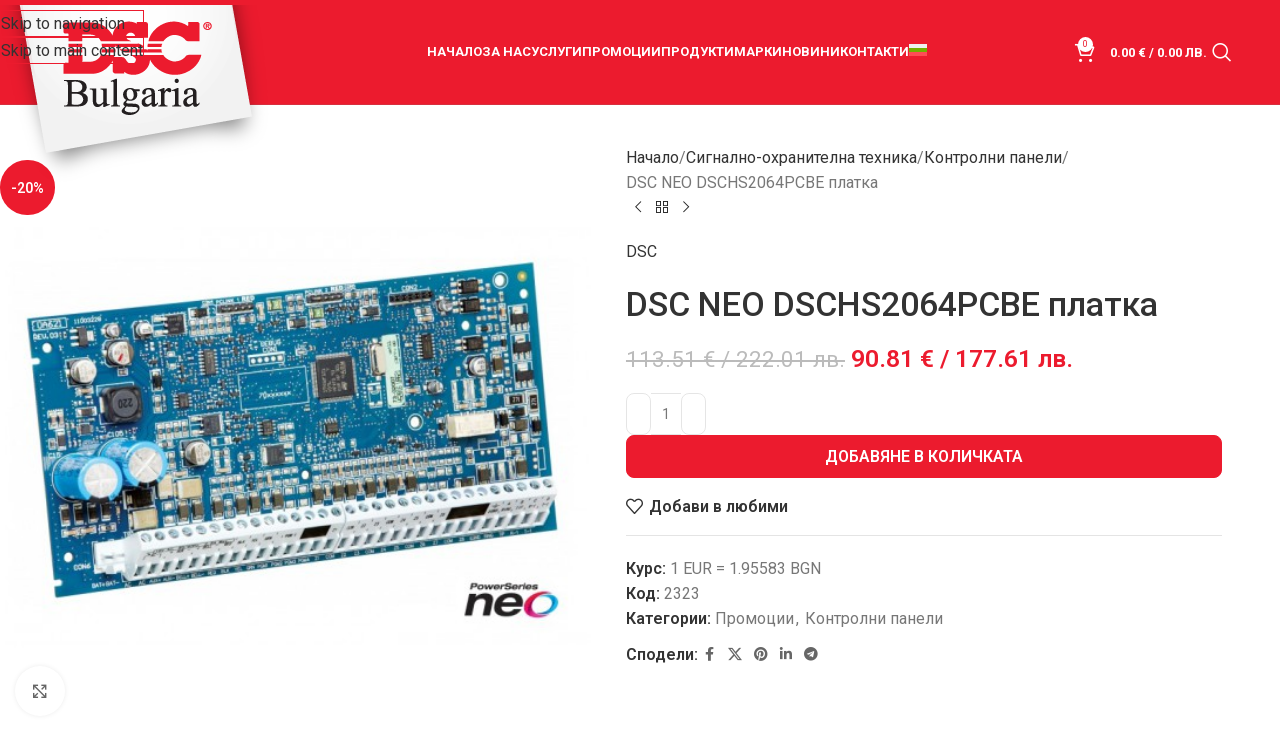

--- FILE ---
content_type: text/html; charset=UTF-8
request_url: https://dscbg.com/produkt/neo-dschs2064cbe-platka/
body_size: 46320
content:
<!DOCTYPE html>
<html lang="bg-BG" prefix="og: https://ogp.me/ns#">
<head>
	<meta charset="UTF-8">
	<link rel="profile" href="https://gmpg.org/xfn/11">
	<link rel="pingback" href="https://dscbg.com/xmlrpc.php">

	<link rel="alternate" hreflang="bg" href="https://dscbg.com/produkt/neo-dschs2064cbe-platka/" />
<link rel="alternate" hreflang="en" href="https://dscbg.com/en/produkt/neo-dschs2064pcbe-board/" />
<link rel="alternate" hreflang="x-default" href="https://dscbg.com/produkt/neo-dschs2064cbe-platka/" />
<script data-minify="1" id="cookieyes" type="text/javascript" src="https://dscbg.com/wp-content/cache/min/1/client_data/647936b7d630163e334463fc/script.js?ver=1767781645" data-rocket-defer defer></script>
<!-- Google Tag Manager by PYS -->
    <script data-cfasync="false" data-pagespeed-no-defer>
	    window.dataLayerPYS = window.dataLayerPYS || [];
	</script>
<!-- End Google Tag Manager by PYS -->
<!-- Search Engine Optimization by Rank Math PRO - https://rankmath.com/ -->
<title>DSC NEO DSCHS2064PCBE платка - DSC Bulgaria</title>
<link data-rocket-prefetch href="https://www.googletagmanager.com" rel="dns-prefetch">
<link data-rocket-prefetch href="https://fonts.googleapis.com" rel="dns-prefetch">
<link data-rocket-prefetch href="https://cdn-cookieyes.com" rel="dns-prefetch"><link rel="preload" data-rocket-preload as="image" href="https://dscbg.com/wp-content/uploads/2023/10/66.jpg" imagesrcset="https://dscbg.com/wp-content/uploads/2023/10/66.jpg 500w, https://dscbg.com/wp-content/uploads/2023/10/66-300x300.jpg 300w, https://dscbg.com/wp-content/uploads/2023/10/66-150x150.jpg 150w" imagesizes="(max-width: 500px) 100vw, 500px" fetchpriority="high">
<meta name="description" content="Kачество от услуги в изграждането на обекти с техника за електронна защита ➤ DSC NEO DSCHS2064PCBE платка ➤ Видеонаблюдение, СОД, системи за контрол на"/>
<meta name="robots" content="follow, index, max-snippet:-1, max-video-preview:-1, max-image-preview:large"/>
<link rel="canonical" href="https://dscbg.com/produkt/neo-dschs2064cbe-platka/" />
<meta property="og:locale" content="bg_BG" />
<meta property="og:type" content="product" />
<meta property="og:title" content="DSC NEO DSCHS2064PCBE платка - DSC Bulgaria" />
<meta property="og:description" content="Kачество от услуги в изграждането на обекти с техника за електронна защита ➤ DSC NEO DSCHS2064PCBE платка ➤ Видеонаблюдение, СОД, системи за контрол на" />
<meta property="og:url" content="https://dscbg.com/produkt/neo-dschs2064cbe-platka/" />
<meta property="og:site_name" content="DSC" />
<meta property="og:updated_time" content="2025-12-30T10:40:03+03:00" />
<meta property="og:image" content="https://dscbg.com/wp-content/uploads/2023/10/66.jpg" />
<meta property="og:image:secure_url" content="https://dscbg.com/wp-content/uploads/2023/10/66.jpg" />
<meta property="og:image:width" content="500" />
<meta property="og:image:height" content="500" />
<meta property="og:image:alt" content="DSC NEO DSCHS2064PCBE платка" />
<meta property="og:image:type" content="image/jpeg" />
<meta property="product:price:amount" content="90.81" />
<meta property="product:price:currency" content="EUR" />
<meta property="product:availability" content="instock" />
<meta property="product:retailer_item_id" content="2323" />
<meta name="twitter:card" content="summary_large_image" />
<meta name="twitter:title" content="DSC NEO DSCHS2064PCBE платка - DSC Bulgaria" />
<meta name="twitter:description" content="Kачество от услуги в изграждането на обекти с техника за електронна защита ➤ DSC NEO DSCHS2064PCBE платка ➤ Видеонаблюдение, СОД, системи за контрол на" />
<meta name="twitter:image" content="https://dscbg.com/wp-content/uploads/2023/10/66.jpg" />
<meta name="twitter:label1" content="Price" />
<meta name="twitter:data1" content="90.81&nbsp;&euro;  / 177.61 лв." />
<meta name="twitter:label2" content="Availability" />
<meta name="twitter:data2" content="In stock" />
<script type="application/ld+json" class="rank-math-schema-pro">{"@context":"https://schema.org","@graph":[{"@type":"Organization","@id":"https://dscbg.com/#organization","name":"DSC","url":"https://dscbg.com","logo":{"@type":"ImageObject","@id":"https://dscbg.com/#logo","url":"https://dscbg.com/wp-content/uploads/2024/03/dsc-logo-1.png","contentUrl":"https://dscbg.com/wp-content/uploads/2024/03/dsc-logo-1.png","caption":"DSC","inLanguage":"bg-BG","width":"288","height":"177"}},{"@type":"WebSite","@id":"https://dscbg.com/#website","url":"https://dscbg.com","name":"DSC","alternateName":"dscbg.com","publisher":{"@id":"https://dscbg.com/#organization"},"inLanguage":"bg-BG"},{"@type":"ImageObject","@id":"https://dscbg.com/wp-content/uploads/2023/10/66.jpg","url":"https://dscbg.com/wp-content/uploads/2023/10/66.jpg","width":"500","height":"500","inLanguage":"bg-BG"},{"@type":"BreadcrumbList","@id":"https://dscbg.com/produkt/neo-dschs2064cbe-platka/#breadcrumb","itemListElement":[{"@type":"ListItem","position":"1","item":{"@id":"https://dscbg.com","name":"\u041d\u0430\u0447\u0430\u043b\u043e"}},{"@type":"ListItem","position":"2","item":{"@id":"https://dscbg.com/product-category/promoczii/","name":"\u041f\u0440\u043e\u043c\u043e\u0446\u0438\u0438"}},{"@type":"ListItem","position":"3","item":{"@id":"https://dscbg.com/produkt/neo-dschs2064cbe-platka/","name":"DSC NEO DSCHS2064PCBE \u043f\u043b\u0430\u0442\u043a\u0430"}}]},{"@type":"ItemPage","@id":"https://dscbg.com/produkt/neo-dschs2064cbe-platka/#webpage","url":"https://dscbg.com/produkt/neo-dschs2064cbe-platka/","name":"DSC NEO DSCHS2064PCBE \u043f\u043b\u0430\u0442\u043a\u0430 - DSC Bulgaria","datePublished":"2023-10-31T18:07:42+03:00","dateModified":"2025-12-30T10:40:03+03:00","isPartOf":{"@id":"https://dscbg.com/#website"},"primaryImageOfPage":{"@id":"https://dscbg.com/wp-content/uploads/2023/10/66.jpg"},"inLanguage":"bg-BG","breadcrumb":{"@id":"https://dscbg.com/produkt/neo-dschs2064cbe-platka/#breadcrumb"}},{"@type":"Product","name":"DSC NEO DSCHS2064PCBE \u043f\u043b\u0430\u0442\u043a\u0430 - DSC Bulgaria","description":"K\u0430\u0447\u0435\u0441\u0442\u0432\u043e \u043e\u0442 \u0443\u0441\u043b\u0443\u0433\u0438 \u0432 \u0438\u0437\u0433\u0440\u0430\u0436\u0434\u0430\u043d\u0435\u0442\u043e \u043d\u0430 \u043e\u0431\u0435\u043a\u0442\u0438 \u0441 \u0442\u0435\u0445\u043d\u0438\u043a\u0430 \u0437\u0430 \u0435\u043b\u0435\u043a\u0442\u0440\u043e\u043d\u043d\u0430 \u0437\u0430\u0449\u0438\u0442\u0430 \u27a4 DSC NEO DSCHS2064PCBE \u043f\u043b\u0430\u0442\u043a\u0430 \u27a4 \u0412\u0438\u0434\u0435\u043e\u043d\u0430\u0431\u043b\u044e\u0434\u0435\u043d\u0438\u0435, \u0421\u041e\u0414, \u0441\u0438\u0441\u0442\u0435\u043c\u0438 \u0437\u0430 \u043a\u043e\u043d\u0442\u0440\u043e\u043b \u043d\u0430 \u0434\u043e\u0441\u0442\u044a\u043f, \u043e\u0445\u0440\u0430\u043d\u0430","sku":"2323","category":"\u041f\u0440\u043e\u043c\u043e\u0446\u0438\u0438","mainEntityOfPage":{"@id":"https://dscbg.com/produkt/neo-dschs2064cbe-platka/#webpage"},"weight":{"@type":"QuantitativeValue","unitCode":"KGM","value":"1"},"image":[{"@type":"ImageObject","url":"https://dscbg.com/wp-content/uploads/2023/10/66.jpg","height":"500","width":"500"}],"offers":{"@type":"Offer","price":"90.81","priceCurrency":"EUR","priceValidUntil":"2027-12-31","availability":"https://schema.org/InStock","itemCondition":"NewCondition","url":"https://dscbg.com/produkt/neo-dschs2064cbe-platka/","seller":{"@type":"Organization","@id":"https://dscbg.com/","name":"DSC","url":"https://dscbg.com","logo":"https://dscbg.com/wp-content/uploads/2024/03/dsc-logo-1.png"}},"@id":"https://dscbg.com/produkt/neo-dschs2064cbe-platka/#richSnippet"}]}</script>
<!-- /Rank Math WordPress SEO plugin -->

<script type='application/javascript'  id='pys-version-script'>console.log('PixelYourSite Free version 11.1.4.1');</script>
<link rel='dns-prefetch' href='//fonts.googleapis.com' />
<link rel="alternate" type="application/rss+xml" title="DSC Bulgaria &raquo; Поток" href="https://dscbg.com/feed/" />
<link rel="alternate" type="application/rss+xml" title="DSC Bulgaria &raquo; поток за коментари" href="https://dscbg.com/comments/feed/" />
<style id='wp-img-auto-sizes-contain-inline-css' type='text/css'>
img:is([sizes=auto i],[sizes^="auto," i]){contain-intrinsic-size:3000px 1500px}
/*# sourceURL=wp-img-auto-sizes-contain-inline-css */
</style>
<link rel='stylesheet' id='wp-block-library-css' href='https://dscbg.com/wp-includes/css/dist/block-library/style.min.css?ver=6.9' type='text/css' media='all' />
<style id='global-styles-inline-css' type='text/css'>
:root{--wp--preset--aspect-ratio--square: 1;--wp--preset--aspect-ratio--4-3: 4/3;--wp--preset--aspect-ratio--3-4: 3/4;--wp--preset--aspect-ratio--3-2: 3/2;--wp--preset--aspect-ratio--2-3: 2/3;--wp--preset--aspect-ratio--16-9: 16/9;--wp--preset--aspect-ratio--9-16: 9/16;--wp--preset--color--black: #000000;--wp--preset--color--cyan-bluish-gray: #abb8c3;--wp--preset--color--white: #ffffff;--wp--preset--color--pale-pink: #f78da7;--wp--preset--color--vivid-red: #cf2e2e;--wp--preset--color--luminous-vivid-orange: #ff6900;--wp--preset--color--luminous-vivid-amber: #fcb900;--wp--preset--color--light-green-cyan: #7bdcb5;--wp--preset--color--vivid-green-cyan: #00d084;--wp--preset--color--pale-cyan-blue: #8ed1fc;--wp--preset--color--vivid-cyan-blue: #0693e3;--wp--preset--color--vivid-purple: #9b51e0;--wp--preset--gradient--vivid-cyan-blue-to-vivid-purple: linear-gradient(135deg,rgb(6,147,227) 0%,rgb(155,81,224) 100%);--wp--preset--gradient--light-green-cyan-to-vivid-green-cyan: linear-gradient(135deg,rgb(122,220,180) 0%,rgb(0,208,130) 100%);--wp--preset--gradient--luminous-vivid-amber-to-luminous-vivid-orange: linear-gradient(135deg,rgb(252,185,0) 0%,rgb(255,105,0) 100%);--wp--preset--gradient--luminous-vivid-orange-to-vivid-red: linear-gradient(135deg,rgb(255,105,0) 0%,rgb(207,46,46) 100%);--wp--preset--gradient--very-light-gray-to-cyan-bluish-gray: linear-gradient(135deg,rgb(238,238,238) 0%,rgb(169,184,195) 100%);--wp--preset--gradient--cool-to-warm-spectrum: linear-gradient(135deg,rgb(74,234,220) 0%,rgb(151,120,209) 20%,rgb(207,42,186) 40%,rgb(238,44,130) 60%,rgb(251,105,98) 80%,rgb(254,248,76) 100%);--wp--preset--gradient--blush-light-purple: linear-gradient(135deg,rgb(255,206,236) 0%,rgb(152,150,240) 100%);--wp--preset--gradient--blush-bordeaux: linear-gradient(135deg,rgb(254,205,165) 0%,rgb(254,45,45) 50%,rgb(107,0,62) 100%);--wp--preset--gradient--luminous-dusk: linear-gradient(135deg,rgb(255,203,112) 0%,rgb(199,81,192) 50%,rgb(65,88,208) 100%);--wp--preset--gradient--pale-ocean: linear-gradient(135deg,rgb(255,245,203) 0%,rgb(182,227,212) 50%,rgb(51,167,181) 100%);--wp--preset--gradient--electric-grass: linear-gradient(135deg,rgb(202,248,128) 0%,rgb(113,206,126) 100%);--wp--preset--gradient--midnight: linear-gradient(135deg,rgb(2,3,129) 0%,rgb(40,116,252) 100%);--wp--preset--font-size--small: 13px;--wp--preset--font-size--medium: 20px;--wp--preset--font-size--large: 36px;--wp--preset--font-size--x-large: 42px;--wp--preset--spacing--20: 0.44rem;--wp--preset--spacing--30: 0.67rem;--wp--preset--spacing--40: 1rem;--wp--preset--spacing--50: 1.5rem;--wp--preset--spacing--60: 2.25rem;--wp--preset--spacing--70: 3.38rem;--wp--preset--spacing--80: 5.06rem;--wp--preset--shadow--natural: 6px 6px 9px rgba(0, 0, 0, 0.2);--wp--preset--shadow--deep: 12px 12px 50px rgba(0, 0, 0, 0.4);--wp--preset--shadow--sharp: 6px 6px 0px rgba(0, 0, 0, 0.2);--wp--preset--shadow--outlined: 6px 6px 0px -3px rgb(255, 255, 255), 6px 6px rgb(0, 0, 0);--wp--preset--shadow--crisp: 6px 6px 0px rgb(0, 0, 0);}:where(body) { margin: 0; }.wp-site-blocks > .alignleft { float: left; margin-right: 2em; }.wp-site-blocks > .alignright { float: right; margin-left: 2em; }.wp-site-blocks > .aligncenter { justify-content: center; margin-left: auto; margin-right: auto; }:where(.is-layout-flex){gap: 0.5em;}:where(.is-layout-grid){gap: 0.5em;}.is-layout-flow > .alignleft{float: left;margin-inline-start: 0;margin-inline-end: 2em;}.is-layout-flow > .alignright{float: right;margin-inline-start: 2em;margin-inline-end: 0;}.is-layout-flow > .aligncenter{margin-left: auto !important;margin-right: auto !important;}.is-layout-constrained > .alignleft{float: left;margin-inline-start: 0;margin-inline-end: 2em;}.is-layout-constrained > .alignright{float: right;margin-inline-start: 2em;margin-inline-end: 0;}.is-layout-constrained > .aligncenter{margin-left: auto !important;margin-right: auto !important;}.is-layout-constrained > :where(:not(.alignleft):not(.alignright):not(.alignfull)){margin-left: auto !important;margin-right: auto !important;}body .is-layout-flex{display: flex;}.is-layout-flex{flex-wrap: wrap;align-items: center;}.is-layout-flex > :is(*, div){margin: 0;}body .is-layout-grid{display: grid;}.is-layout-grid > :is(*, div){margin: 0;}body{padding-top: 0px;padding-right: 0px;padding-bottom: 0px;padding-left: 0px;}a:where(:not(.wp-element-button)){text-decoration: none;}:root :where(.wp-element-button, .wp-block-button__link){background-color: #32373c;border-width: 0;color: #fff;font-family: inherit;font-size: inherit;font-style: inherit;font-weight: inherit;letter-spacing: inherit;line-height: inherit;padding-top: calc(0.667em + 2px);padding-right: calc(1.333em + 2px);padding-bottom: calc(0.667em + 2px);padding-left: calc(1.333em + 2px);text-decoration: none;text-transform: inherit;}.has-black-color{color: var(--wp--preset--color--black) !important;}.has-cyan-bluish-gray-color{color: var(--wp--preset--color--cyan-bluish-gray) !important;}.has-white-color{color: var(--wp--preset--color--white) !important;}.has-pale-pink-color{color: var(--wp--preset--color--pale-pink) !important;}.has-vivid-red-color{color: var(--wp--preset--color--vivid-red) !important;}.has-luminous-vivid-orange-color{color: var(--wp--preset--color--luminous-vivid-orange) !important;}.has-luminous-vivid-amber-color{color: var(--wp--preset--color--luminous-vivid-amber) !important;}.has-light-green-cyan-color{color: var(--wp--preset--color--light-green-cyan) !important;}.has-vivid-green-cyan-color{color: var(--wp--preset--color--vivid-green-cyan) !important;}.has-pale-cyan-blue-color{color: var(--wp--preset--color--pale-cyan-blue) !important;}.has-vivid-cyan-blue-color{color: var(--wp--preset--color--vivid-cyan-blue) !important;}.has-vivid-purple-color{color: var(--wp--preset--color--vivid-purple) !important;}.has-black-background-color{background-color: var(--wp--preset--color--black) !important;}.has-cyan-bluish-gray-background-color{background-color: var(--wp--preset--color--cyan-bluish-gray) !important;}.has-white-background-color{background-color: var(--wp--preset--color--white) !important;}.has-pale-pink-background-color{background-color: var(--wp--preset--color--pale-pink) !important;}.has-vivid-red-background-color{background-color: var(--wp--preset--color--vivid-red) !important;}.has-luminous-vivid-orange-background-color{background-color: var(--wp--preset--color--luminous-vivid-orange) !important;}.has-luminous-vivid-amber-background-color{background-color: var(--wp--preset--color--luminous-vivid-amber) !important;}.has-light-green-cyan-background-color{background-color: var(--wp--preset--color--light-green-cyan) !important;}.has-vivid-green-cyan-background-color{background-color: var(--wp--preset--color--vivid-green-cyan) !important;}.has-pale-cyan-blue-background-color{background-color: var(--wp--preset--color--pale-cyan-blue) !important;}.has-vivid-cyan-blue-background-color{background-color: var(--wp--preset--color--vivid-cyan-blue) !important;}.has-vivid-purple-background-color{background-color: var(--wp--preset--color--vivid-purple) !important;}.has-black-border-color{border-color: var(--wp--preset--color--black) !important;}.has-cyan-bluish-gray-border-color{border-color: var(--wp--preset--color--cyan-bluish-gray) !important;}.has-white-border-color{border-color: var(--wp--preset--color--white) !important;}.has-pale-pink-border-color{border-color: var(--wp--preset--color--pale-pink) !important;}.has-vivid-red-border-color{border-color: var(--wp--preset--color--vivid-red) !important;}.has-luminous-vivid-orange-border-color{border-color: var(--wp--preset--color--luminous-vivid-orange) !important;}.has-luminous-vivid-amber-border-color{border-color: var(--wp--preset--color--luminous-vivid-amber) !important;}.has-light-green-cyan-border-color{border-color: var(--wp--preset--color--light-green-cyan) !important;}.has-vivid-green-cyan-border-color{border-color: var(--wp--preset--color--vivid-green-cyan) !important;}.has-pale-cyan-blue-border-color{border-color: var(--wp--preset--color--pale-cyan-blue) !important;}.has-vivid-cyan-blue-border-color{border-color: var(--wp--preset--color--vivid-cyan-blue) !important;}.has-vivid-purple-border-color{border-color: var(--wp--preset--color--vivid-purple) !important;}.has-vivid-cyan-blue-to-vivid-purple-gradient-background{background: var(--wp--preset--gradient--vivid-cyan-blue-to-vivid-purple) !important;}.has-light-green-cyan-to-vivid-green-cyan-gradient-background{background: var(--wp--preset--gradient--light-green-cyan-to-vivid-green-cyan) !important;}.has-luminous-vivid-amber-to-luminous-vivid-orange-gradient-background{background: var(--wp--preset--gradient--luminous-vivid-amber-to-luminous-vivid-orange) !important;}.has-luminous-vivid-orange-to-vivid-red-gradient-background{background: var(--wp--preset--gradient--luminous-vivid-orange-to-vivid-red) !important;}.has-very-light-gray-to-cyan-bluish-gray-gradient-background{background: var(--wp--preset--gradient--very-light-gray-to-cyan-bluish-gray) !important;}.has-cool-to-warm-spectrum-gradient-background{background: var(--wp--preset--gradient--cool-to-warm-spectrum) !important;}.has-blush-light-purple-gradient-background{background: var(--wp--preset--gradient--blush-light-purple) !important;}.has-blush-bordeaux-gradient-background{background: var(--wp--preset--gradient--blush-bordeaux) !important;}.has-luminous-dusk-gradient-background{background: var(--wp--preset--gradient--luminous-dusk) !important;}.has-pale-ocean-gradient-background{background: var(--wp--preset--gradient--pale-ocean) !important;}.has-electric-grass-gradient-background{background: var(--wp--preset--gradient--electric-grass) !important;}.has-midnight-gradient-background{background: var(--wp--preset--gradient--midnight) !important;}.has-small-font-size{font-size: var(--wp--preset--font-size--small) !important;}.has-medium-font-size{font-size: var(--wp--preset--font-size--medium) !important;}.has-large-font-size{font-size: var(--wp--preset--font-size--large) !important;}.has-x-large-font-size{font-size: var(--wp--preset--font-size--x-large) !important;}
:where(.wp-block-post-template.is-layout-flex){gap: 1.25em;}:where(.wp-block-post-template.is-layout-grid){gap: 1.25em;}
:where(.wp-block-term-template.is-layout-flex){gap: 1.25em;}:where(.wp-block-term-template.is-layout-grid){gap: 1.25em;}
:where(.wp-block-columns.is-layout-flex){gap: 2em;}:where(.wp-block-columns.is-layout-grid){gap: 2em;}
:root :where(.wp-block-pullquote){font-size: 1.5em;line-height: 1.6;}
/*# sourceURL=global-styles-inline-css */
</style>
<link data-minify="1" rel='stylesheet' id='colorbox_style-css' href='https://dscbg.com/wp-content/cache/background-css/1/dscbg.com/wp-content/cache/min/1/wp-content/plugins/woocommerce-econt/inc/css/colorbox.css?ver=1767781645&wpr_t=1768279855' type='text/css' media='all' />
<link rel='stylesheet' id='tooltipster_style-css' href='https://dscbg.com/wp-content/plugins/woocommerce-econt/inc/css/tooltipster.bundle.min.css?ver=1.6.1' type='text/css' media='all' />
<link data-minify="1" rel='stylesheet' id='econt_style-css' href='https://dscbg.com/wp-content/cache/background-css/1/dscbg.com/wp-content/cache/min/1/wp-content/plugins/woocommerce-econt/inc/css/econt.css?ver=1767781645&wpr_t=1768279855' type='text/css' media='all' />
<link rel='stylesheet' id='select2_style-css' href='https://dscbg.com/wp-content/plugins/woocommerce-econt/inc/css/select2.min.css?ver=4.0.13' type='text/css' media='all' />
<link data-minify="1" rel='stylesheet' id='open_layers_maps_style-css' href='https://dscbg.com/wp-content/cache/min/1/wp-content/plugins/woocommerce-econt/inc/css/openlayers/ol.css?ver=1767781645' type='text/css' media='all' />
<link data-minify="1" rel='stylesheet' id='open_layers_maps_ext_style-css' href='https://dscbg.com/wp-content/cache/min/1/wp-content/plugins/woocommerce-econt/inc/css/openlayers/ol-ext.css?ver=1767781645' type='text/css' media='all' />
<style id='woocommerce-inline-inline-css' type='text/css'>
.woocommerce form .form-row .required { visibility: visible; }
/*# sourceURL=woocommerce-inline-inline-css */
</style>
<link rel='stylesheet' id='wpml-legacy-horizontal-list-0-css' href='https://dscbg.com/wp-content/plugins/sitepress-multilingual-cms/templates/language-switchers/legacy-list-horizontal/style.min.css?ver=1' type='text/css' media='all' />
<link rel='stylesheet' id='wpml-menu-item-0-css' href='https://dscbg.com/wp-content/plugins/sitepress-multilingual-cms/templates/language-switchers/menu-item/style.min.css?ver=1' type='text/css' media='all' />
<link rel='stylesheet' id='elementor-frontend-css' href='https://dscbg.com/wp-content/plugins/elementor/assets/css/frontend.min.css?ver=3.33.3' type='text/css' media='all' />
<link data-minify="1" rel='stylesheet' id='elementor-post-37-css' href='https://dscbg.com/wp-content/cache/min/1/wp-content/uploads/elementor/css/post-37.css?ver=1767781645' type='text/css' media='all' />
<link rel='stylesheet' id='wd-style-base-css' href='https://dscbg.com/wp-content/cache/background-css/1/dscbg.com/wp-content/themes/woodmart/css/parts/base.min.css?ver=8.3.3&wpr_t=1768279855' type='text/css' media='all' />
<link rel='stylesheet' id='wd-helpers-wpb-elem-css' href='https://dscbg.com/wp-content/themes/woodmart/css/parts/helpers-wpb-elem.min.css?ver=8.3.3' type='text/css' media='all' />
<link rel='stylesheet' id='wd-revolution-slider-css' href='https://dscbg.com/wp-content/themes/woodmart/css/parts/int-rev-slider.min.css?ver=8.3.3' type='text/css' media='all' />
<link rel='stylesheet' id='wd-wpml-css' href='https://dscbg.com/wp-content/themes/woodmart/css/parts/int-wpml.min.css?ver=8.3.3' type='text/css' media='all' />
<link rel='stylesheet' id='wd-elementor-base-css' href='https://dscbg.com/wp-content/themes/woodmart/css/parts/int-elem-base.min.css?ver=8.3.3' type='text/css' media='all' />
<link rel='stylesheet' id='wd-elementor-pro-base-css' href='https://dscbg.com/wp-content/themes/woodmart/css/parts/int-elementor-pro.min.css?ver=8.3.3' type='text/css' media='all' />
<link rel='stylesheet' id='wd-woocommerce-base-css' href='https://dscbg.com/wp-content/themes/woodmart/css/parts/woocommerce-base.min.css?ver=8.3.3' type='text/css' media='all' />
<link rel='stylesheet' id='wd-mod-star-rating-css' href='https://dscbg.com/wp-content/themes/woodmart/css/parts/mod-star-rating.min.css?ver=8.3.3' type='text/css' media='all' />
<link rel='stylesheet' id='wd-woocommerce-block-notices-css' href='https://dscbg.com/wp-content/themes/woodmart/css/parts/woo-mod-block-notices.min.css?ver=8.3.3' type='text/css' media='all' />
<link rel='stylesheet' id='wd-woo-mod-quantity-css' href='https://dscbg.com/wp-content/themes/woodmart/css/parts/woo-mod-quantity.min.css?ver=8.3.3' type='text/css' media='all' />
<link rel='stylesheet' id='wd-woo-single-prod-el-base-css' href='https://dscbg.com/wp-content/themes/woodmart/css/parts/woo-single-prod-el-base.min.css?ver=8.3.3' type='text/css' media='all' />
<link rel='stylesheet' id='wd-woo-mod-stock-status-css' href='https://dscbg.com/wp-content/themes/woodmart/css/parts/woo-mod-stock-status.min.css?ver=8.3.3' type='text/css' media='all' />
<link rel='stylesheet' id='wd-woo-mod-shop-attributes-css' href='https://dscbg.com/wp-content/themes/woodmart/css/parts/woo-mod-shop-attributes.min.css?ver=8.3.3' type='text/css' media='all' />
<link rel='stylesheet' id='wd-wp-blocks-css' href='https://dscbg.com/wp-content/themes/woodmart/css/parts/wp-blocks.min.css?ver=8.3.3' type='text/css' media='all' />
<link rel='stylesheet' id='child-style-css' href='https://dscbg.com/wp-content/themes/woodmart-child/style.css?ver=8.3.3' type='text/css' media='all' />
<link rel='stylesheet' id='wd-header-base-css' href='https://dscbg.com/wp-content/themes/woodmart/css/parts/header-base.min.css?ver=8.3.3' type='text/css' media='all' />
<link rel='stylesheet' id='wd-mod-tools-css' href='https://dscbg.com/wp-content/themes/woodmart/css/parts/mod-tools.min.css?ver=8.3.3' type='text/css' media='all' />
<link rel='stylesheet' id='wd-header-elements-base-css' href='https://dscbg.com/wp-content/themes/woodmart/css/parts/header-el-base.min.css?ver=8.3.3' type='text/css' media='all' />
<link rel='stylesheet' id='wd-social-icons-css' href='https://dscbg.com/wp-content/themes/woodmart/css/parts/el-social-icons.min.css?ver=8.3.3' type='text/css' media='all' />
<link rel='stylesheet' id='wd-header-cart-side-css' href='https://dscbg.com/wp-content/themes/woodmart/css/parts/header-el-cart-side.min.css?ver=8.3.3' type='text/css' media='all' />
<link rel='stylesheet' id='wd-header-cart-css' href='https://dscbg.com/wp-content/themes/woodmart/css/parts/header-el-cart.min.css?ver=8.3.3' type='text/css' media='all' />
<link rel='stylesheet' id='wd-widget-shopping-cart-css' href='https://dscbg.com/wp-content/themes/woodmart/css/parts/woo-widget-shopping-cart.min.css?ver=8.3.3' type='text/css' media='all' />
<link rel='stylesheet' id='wd-widget-product-list-css' href='https://dscbg.com/wp-content/themes/woodmart/css/parts/woo-widget-product-list.min.css?ver=8.3.3' type='text/css' media='all' />
<link rel='stylesheet' id='wd-header-search-css' href='https://dscbg.com/wp-content/themes/woodmart/css/parts/header-el-search.min.css?ver=8.3.3' type='text/css' media='all' />
<link rel='stylesheet' id='wd-wd-search-form-css' href='https://dscbg.com/wp-content/themes/woodmart/css/parts/wd-search-form.min.css?ver=8.3.3' type='text/css' media='all' />
<link rel='stylesheet' id='wd-wd-search-results-css' href='https://dscbg.com/wp-content/themes/woodmart/css/parts/wd-search-results.min.css?ver=8.3.3' type='text/css' media='all' />
<link rel='stylesheet' id='wd-wd-search-dropdown-css' href='https://dscbg.com/wp-content/themes/woodmart/css/parts/wd-search-dropdown.min.css?ver=8.3.3' type='text/css' media='all' />
<link rel='stylesheet' id='wd-header-mobile-nav-dropdown-css' href='https://dscbg.com/wp-content/themes/woodmart/css/parts/header-el-mobile-nav-dropdown.min.css?ver=8.3.3' type='text/css' media='all' />
<link rel='stylesheet' id='wd-page-title-css' href='https://dscbg.com/wp-content/themes/woodmart/css/parts/page-title.min.css?ver=8.3.3' type='text/css' media='all' />
<link rel='stylesheet' id='wd-woo-single-prod-predefined-css' href='https://dscbg.com/wp-content/themes/woodmart/css/parts/woo-single-prod-predefined.min.css?ver=8.3.3' type='text/css' media='all' />
<link rel='stylesheet' id='wd-woo-single-prod-and-quick-view-predefined-css' href='https://dscbg.com/wp-content/themes/woodmart/css/parts/woo-single-prod-and-quick-view-predefined.min.css?ver=8.3.3' type='text/css' media='all' />
<link rel='stylesheet' id='wd-woo-single-prod-el-tabs-predefined-css' href='https://dscbg.com/wp-content/themes/woodmart/css/parts/woo-single-prod-el-tabs-predefined.min.css?ver=8.3.3' type='text/css' media='all' />
<link rel='stylesheet' id='wd-woo-single-prod-el-gallery-css' href='https://dscbg.com/wp-content/themes/woodmart/css/parts/woo-single-prod-el-gallery.min.css?ver=8.3.3' type='text/css' media='all' />
<link rel='stylesheet' id='wd-woo-single-prod-el-gallery-opt-thumb-left-desktop-css' href='https://dscbg.com/wp-content/themes/woodmart/css/parts/woo-single-prod-el-gallery-opt-thumb-left-desktop.min.css?ver=8.3.3' type='text/css' media='all' />
<link rel='stylesheet' id='wd-swiper-css' href='https://dscbg.com/wp-content/themes/woodmart/css/parts/lib-swiper.min.css?ver=8.3.3' type='text/css' media='all' />
<link rel='stylesheet' id='wd-woo-mod-product-labels-css' href='https://dscbg.com/wp-content/themes/woodmart/css/parts/woo-mod-product-labels.min.css?ver=8.3.3' type='text/css' media='all' />
<link rel='stylesheet' id='wd-woo-mod-product-labels-round-css' href='https://dscbg.com/wp-content/themes/woodmart/css/parts/woo-mod-product-labels-round.min.css?ver=8.3.3' type='text/css' media='all' />
<link rel='stylesheet' id='wd-swiper-arrows-css' href='https://dscbg.com/wp-content/themes/woodmart/css/parts/lib-swiper-arrows.min.css?ver=8.3.3' type='text/css' media='all' />
<link rel='stylesheet' id='wd-photoswipe-css' href='https://dscbg.com/wp-content/cache/background-css/1/dscbg.com/wp-content/themes/woodmart/css/parts/lib-photoswipe.min.css?ver=8.3.3&wpr_t=1768279855' type='text/css' media='all' />
<link rel='stylesheet' id='wd-woo-single-prod-el-navigation-css' href='https://dscbg.com/wp-content/themes/woodmart/css/parts/woo-single-prod-el-navigation.min.css?ver=8.3.3' type='text/css' media='all' />
<link rel='stylesheet' id='wd-tabs-css' href='https://dscbg.com/wp-content/themes/woodmart/css/parts/el-tabs.min.css?ver=8.3.3' type='text/css' media='all' />
<link rel='stylesheet' id='wd-woo-single-prod-el-tabs-opt-layout-tabs-css' href='https://dscbg.com/wp-content/themes/woodmart/css/parts/woo-single-prod-el-tabs-opt-layout-tabs.min.css?ver=8.3.3' type='text/css' media='all' />
<link rel='stylesheet' id='wd-accordion-css' href='https://dscbg.com/wp-content/themes/woodmart/css/parts/el-accordion.min.css?ver=8.3.3' type='text/css' media='all' />
<link rel='stylesheet' id='wd-accordion-elem-wpb-css' href='https://dscbg.com/wp-content/themes/woodmart/css/parts/el-accordion-wpb-elem.min.css?ver=8.3.3' type='text/css' media='all' />
<link rel='stylesheet' id='wd-product-loop-css' href='https://dscbg.com/wp-content/themes/woodmart/css/parts/woo-product-loop.min.css?ver=8.3.3' type='text/css' media='all' />
<link rel='stylesheet' id='wd-product-loop-quick-css' href='https://dscbg.com/wp-content/themes/woodmart/css/parts/woo-product-loop-quick.min.css?ver=8.3.3' type='text/css' media='all' />
<link rel='stylesheet' id='wd-woo-mod-add-btn-replace-css' href='https://dscbg.com/wp-content/themes/woodmart/css/parts/woo-mod-add-btn-replace.min.css?ver=8.3.3' type='text/css' media='all' />
<link rel='stylesheet' id='wd-woo-opt-stretch-cont-css' href='https://dscbg.com/wp-content/themes/woodmart/css/parts/woo-opt-stretch-cont.min.css?ver=8.3.3' type='text/css' media='all' />
<link rel='stylesheet' id='wd-bordered-product-css' href='https://dscbg.com/wp-content/themes/woodmart/css/parts/woo-opt-bordered-product.min.css?ver=8.3.3' type='text/css' media='all' />
<link rel='stylesheet' id='wd-mfp-popup-css' href='https://dscbg.com/wp-content/themes/woodmart/css/parts/lib-magnific-popup.min.css?ver=8.3.3' type='text/css' media='all' />
<link rel='stylesheet' id='wd-mod-animations-transform-css' href='https://dscbg.com/wp-content/themes/woodmart/css/parts/mod-animations-transform.min.css?ver=8.3.3' type='text/css' media='all' />
<link rel='stylesheet' id='wd-mod-transform-css' href='https://dscbg.com/wp-content/themes/woodmart/css/parts/mod-transform.min.css?ver=8.3.3' type='text/css' media='all' />
<link rel='stylesheet' id='wd-swiper-pagin-css' href='https://dscbg.com/wp-content/themes/woodmart/css/parts/lib-swiper-pagin.min.css?ver=8.3.3' type='text/css' media='all' />
<link rel='stylesheet' id='wd-widget-collapse-css' href='https://dscbg.com/wp-content/themes/woodmart/css/parts/opt-widget-collapse.min.css?ver=8.3.3' type='text/css' media='all' />
<link rel='stylesheet' id='wd-footer-base-css' href='https://dscbg.com/wp-content/themes/woodmart/css/parts/footer-base.min.css?ver=8.3.3' type='text/css' media='all' />
<link rel='stylesheet' id='wd-scroll-top-css' href='https://dscbg.com/wp-content/themes/woodmart/css/parts/opt-scrolltotop.min.css?ver=8.3.3' type='text/css' media='all' />
<link rel='stylesheet' id='wd-bottom-toolbar-css' href='https://dscbg.com/wp-content/themes/woodmart/css/parts/opt-bottom-toolbar.min.css?ver=8.3.3' type='text/css' media='all' />
<link rel='stylesheet' id='wd-header-my-account-css' href='https://dscbg.com/wp-content/themes/woodmart/css/parts/header-el-my-account.min.css?ver=8.3.3' type='text/css' media='all' />
<link rel='stylesheet' id='xts-google-fonts-css' href='https://fonts.googleapis.com/css?family=Roboto%3A400%2C600%2C500%2C700&#038;ver=8.3.3' type='text/css' media='all' />
<style id='rocket-lazyload-inline-css' type='text/css'>
.rll-youtube-player{position:relative;padding-bottom:56.23%;height:0;overflow:hidden;max-width:100%;}.rll-youtube-player:focus-within{outline: 2px solid currentColor;outline-offset: 5px;}.rll-youtube-player iframe{position:absolute;top:0;left:0;width:100%;height:100%;z-index:100;background:0 0}.rll-youtube-player img{bottom:0;display:block;left:0;margin:auto;max-width:100%;width:100%;position:absolute;right:0;top:0;border:none;height:auto;-webkit-transition:.4s all;-moz-transition:.4s all;transition:.4s all}.rll-youtube-player img:hover{-webkit-filter:brightness(75%)}.rll-youtube-player .play{height:100%;width:100%;left:0;top:0;position:absolute;background:var(--wpr-bg-1cf835b8-1329-4c13-966b-9602a105fb45) no-repeat center;background-color: transparent !important;cursor:pointer;border:none;}
/*# sourceURL=rocket-lazyload-inline-css */
</style>
<link rel='stylesheet' id='elementor-gf-merriweather-css' href='https://fonts.googleapis.com/css?family=Merriweather:100,100italic,200,200italic,300,300italic,400,400italic,500,500italic,600,600italic,700,700italic,800,800italic,900,900italic&#038;display=swap&#038;subset=cyrillic' type='text/css' media='all' />
<script type="text/javascript" id="wpml-cookie-js-extra">
/* <![CDATA[ */
var wpml_cookies = {"wp-wpml_current_language":{"value":"bg","expires":1,"path":"/"}};
var wpml_cookies = {"wp-wpml_current_language":{"value":"bg","expires":1,"path":"/"}};
//# sourceURL=wpml-cookie-js-extra
/* ]]> */
</script>
<script data-minify="1" type="text/javascript" src="https://dscbg.com/wp-content/cache/min/1/wp-content/plugins/sitepress-multilingual-cms/res/js/cookies/language-cookie.js?ver=1767781645" id="wpml-cookie-js" defer="defer" data-wp-strategy="defer"></script>
<script type="text/javascript" id="asenha-public-js-extra">
/* <![CDATA[ */
var phpVars = {"externalPermalinksEnabled":"1"};
//# sourceURL=asenha-public-js-extra
/* ]]> */
</script>
<script data-minify="1" type="text/javascript" src="https://dscbg.com/wp-content/cache/min/1/wp-content/plugins/admin-site-enhancements/assets/js/external-permalinks.js?ver=1767781645" id="asenha-public-js" data-rocket-defer defer></script>
<script type="text/javascript" src="https://dscbg.com/wp-includes/js/jquery/jquery.min.js?ver=3.7.1" id="jquery-core-js"></script>
<script type="text/javascript" src="https://dscbg.com/wp-includes/js/jquery/jquery-migrate.min.js?ver=3.4.1" id="jquery-migrate-js"></script>
<script type="text/javascript" src="https://dscbg.com/wp-content/plugins/woocommerce/assets/js/jquery-blockui/jquery.blockUI.min.js?ver=2.7.0-wc.10.3.7" id="wc-jquery-blockui-js" defer="defer" data-wp-strategy="defer"></script>
<script type="text/javascript" id="wc-add-to-cart-js-extra">
/* <![CDATA[ */
var wc_add_to_cart_params = {"ajax_url":"/wp-admin/admin-ajax.php","wc_ajax_url":"/?wc-ajax=%%endpoint%%","i18n_view_cart":"\u041f\u0440\u0435\u0433\u043b\u0435\u0434 \u043d\u0430 \u043a\u043e\u043b\u0438\u0447\u043a\u0430\u0442\u0430","cart_url":"https://dscbg.com/kolichka/","is_cart":"","cart_redirect_after_add":"no"};
//# sourceURL=wc-add-to-cart-js-extra
/* ]]> */
</script>
<script type="text/javascript" src="https://dscbg.com/wp-content/plugins/woocommerce/assets/js/frontend/add-to-cart.min.js?ver=10.3.7" id="wc-add-to-cart-js" defer="defer" data-wp-strategy="defer"></script>
<script type="text/javascript" src="https://dscbg.com/wp-content/plugins/woocommerce/assets/js/zoom/jquery.zoom.min.js?ver=1.7.21-wc.10.3.7" id="wc-zoom-js" defer="defer" data-wp-strategy="defer"></script>
<script type="text/javascript" id="wc-single-product-js-extra">
/* <![CDATA[ */
var wc_single_product_params = {"i18n_required_rating_text":"\u0418\u0437\u0431\u0435\u0440\u0435\u0442\u0435 \u0441\u0442\u043e\u0439\u043d\u043e\u0441\u0442","i18n_rating_options":["1 \u043e\u0442 5 \u0437\u0432\u0435\u0437\u0434\u0438","2 \u043e\u0442 5 \u0437\u0432\u0435\u0437\u0434\u0438","3 of 5 stars","4 of 5 stars","5 \u043e\u0442 5 \u0437\u0432\u0435\u0437\u0434\u0438"],"i18n_product_gallery_trigger_text":"View full-screen image gallery","review_rating_required":"yes","flexslider":{"rtl":false,"animation":"slide","smoothHeight":true,"directionNav":false,"controlNav":"thumbnails","slideshow":false,"animationSpeed":500,"animationLoop":false,"allowOneSlide":false},"zoom_enabled":"","zoom_options":[],"photoswipe_enabled":"","photoswipe_options":{"shareEl":false,"closeOnScroll":false,"history":false,"hideAnimationDuration":0,"showAnimationDuration":0},"flexslider_enabled":""};
//# sourceURL=wc-single-product-js-extra
/* ]]> */
</script>
<script type="text/javascript" src="https://dscbg.com/wp-content/plugins/woocommerce/assets/js/frontend/single-product.min.js?ver=10.3.7" id="wc-single-product-js" defer="defer" data-wp-strategy="defer"></script>
<script type="text/javascript" src="https://dscbg.com/wp-content/plugins/woocommerce/assets/js/js-cookie/js.cookie.min.js?ver=2.1.4-wc.10.3.7" id="wc-js-cookie-js" defer="defer" data-wp-strategy="defer"></script>
<script type="text/javascript" id="woocommerce-js-extra">
/* <![CDATA[ */
var woocommerce_params = {"ajax_url":"/wp-admin/admin-ajax.php","wc_ajax_url":"/?wc-ajax=%%endpoint%%","i18n_password_show":"\u041f\u043e\u043a\u0430\u0437\u0432\u0430\u043d\u0435 \u043d\u0430 \u043f\u0430\u0440\u043e\u043b\u0430\u0442\u0430","i18n_password_hide":"\u0421\u043a\u0440\u0438\u0432\u0430\u043d\u0435 \u043d\u0430 \u043f\u0430\u0440\u043e\u043b\u0430\u0442\u0430"};
//# sourceURL=woocommerce-js-extra
/* ]]> */
</script>
<script type="text/javascript" src="https://dscbg.com/wp-content/plugins/woocommerce/assets/js/frontend/woocommerce.min.js?ver=10.3.7" id="woocommerce-js" defer="defer" data-wp-strategy="defer"></script>
<script type="text/javascript" src="https://dscbg.com/wp-content/plugins/pixelyoursite/dist/scripts/jquery.bind-first-0.2.3.min.js?ver=0.2.3" id="jquery-bind-first-js"></script>
<script type="text/javascript" src="https://dscbg.com/wp-content/plugins/pixelyoursite/dist/scripts/js.cookie-2.1.3.min.js?ver=2.1.3" id="js-cookie-pys-js" data-rocket-defer defer></script>
<script type="text/javascript" src="https://dscbg.com/wp-content/plugins/pixelyoursite/dist/scripts/tld.min.js?ver=2.3.1" id="js-tld-js" data-rocket-defer defer></script>
<script type="text/javascript" id="pys-js-extra">
/* <![CDATA[ */
var pysOptions = {"staticEvents":{"ga":{"woo_view_content":[{"delay":0,"type":"static","name":"view_item","trackingIds":["G-W12WHBGKJ6"],"eventID":"69131c93-14ca-408f-a2c3-09ffb500cc80","params":{"event_category":"ecommerce","currency":"EUR","items":[{"item_id":"1459","item_name":"DSC NEO DSCHS2064PCBE \u043f\u043b\u0430\u0442\u043a\u0430","quantity":1,"price":"90.81","item_category":"\u041a\u043e\u043d\u0442\u0440\u043e\u043b\u043d\u0438 \u043f\u0430\u043d\u0435\u043b\u0438","item_category2":"\u041f\u0440\u043e\u043c\u043e\u0446\u0438\u0438"}],"value":"90.81","page_title":"DSC NEO DSCHS2064PCBE \u043f\u043b\u0430\u0442\u043a\u0430","post_type":"product","post_id":1459,"plugin":"PixelYourSite","user_role":"guest","event_url":"dscbg.com/produkt/neo-dschs2064cbe-platka/"},"e_id":"woo_view_content","ids":[],"hasTimeWindow":false,"timeWindow":0,"pixelIds":[],"woo_order":"","edd_order":""}]}},"dynamicEvents":[],"triggerEvents":[],"triggerEventTypes":[],"ga":{"trackingIds":["G-W12WHBGKJ6"],"commentEventEnabled":true,"downloadEnabled":true,"formEventEnabled":true,"crossDomainEnabled":false,"crossDomainAcceptIncoming":false,"crossDomainDomains":[],"isDebugEnabled":[],"serverContainerUrls":{"G-W12WHBGKJ6":{"enable_server_container":"","server_container_url":"","transport_url":""}},"additionalConfig":{"G-W12WHBGKJ6":{"first_party_collection":true}},"disableAdvertisingFeatures":false,"disableAdvertisingPersonalization":false,"wooVariableAsSimple":true,"custom_page_view_event":false},"debug":"","siteUrl":"https://dscbg.com","ajaxUrl":"https://dscbg.com/wp-admin/admin-ajax.php","ajax_event":"1f00b00f96","enable_remove_download_url_param":"1","cookie_duration":"7","last_visit_duration":"60","enable_success_send_form":"","ajaxForServerEvent":"1","ajaxForServerStaticEvent":"1","useSendBeacon":"1","send_external_id":"1","external_id_expire":"180","track_cookie_for_subdomains":"1","google_consent_mode":"1","gdpr":{"ajax_enabled":false,"all_disabled_by_api":false,"facebook_disabled_by_api":false,"analytics_disabled_by_api":false,"google_ads_disabled_by_api":false,"pinterest_disabled_by_api":false,"bing_disabled_by_api":false,"reddit_disabled_by_api":false,"externalID_disabled_by_api":false,"facebook_prior_consent_enabled":true,"analytics_prior_consent_enabled":true,"google_ads_prior_consent_enabled":null,"pinterest_prior_consent_enabled":true,"bing_prior_consent_enabled":true,"cookiebot_integration_enabled":false,"cookiebot_facebook_consent_category":"marketing","cookiebot_analytics_consent_category":"statistics","cookiebot_tiktok_consent_category":"marketing","cookiebot_google_ads_consent_category":"marketing","cookiebot_pinterest_consent_category":"marketing","cookiebot_bing_consent_category":"marketing","consent_magic_integration_enabled":false,"real_cookie_banner_integration_enabled":false,"cookie_notice_integration_enabled":false,"cookie_law_info_integration_enabled":false,"analytics_storage":{"enabled":true,"value":"granted","filter":false},"ad_storage":{"enabled":true,"value":"granted","filter":false},"ad_user_data":{"enabled":true,"value":"granted","filter":false},"ad_personalization":{"enabled":true,"value":"granted","filter":false}},"cookie":{"disabled_all_cookie":false,"disabled_start_session_cookie":false,"disabled_advanced_form_data_cookie":false,"disabled_landing_page_cookie":false,"disabled_first_visit_cookie":false,"disabled_trafficsource_cookie":false,"disabled_utmTerms_cookie":false,"disabled_utmId_cookie":false},"tracking_analytics":{"TrafficSource":"direct","TrafficLanding":"undefined","TrafficUtms":[],"TrafficUtmsId":[]},"GATags":{"ga_datalayer_type":"default","ga_datalayer_name":"dataLayerPYS"},"woo":{"enabled":true,"enabled_save_data_to_orders":true,"addToCartOnButtonEnabled":true,"addToCartOnButtonValueEnabled":true,"addToCartOnButtonValueOption":"price","singleProductId":1459,"removeFromCartSelector":"form.woocommerce-cart-form .remove","addToCartCatchMethod":"add_cart_hook","is_order_received_page":false,"containOrderId":false},"edd":{"enabled":false},"cache_bypass":"1768269054"};
//# sourceURL=pys-js-extra
/* ]]> */
</script>
<script data-minify="1" type="text/javascript" src="https://dscbg.com/wp-content/cache/min/1/wp-content/plugins/pixelyoursite/dist/scripts/public.js?ver=1767781645" id="pys-js" data-rocket-defer defer></script>
<script type="text/javascript" src="https://dscbg.com/wp-content/themes/woodmart/js/libs/device.min.js?ver=8.3.3" id="wd-device-library-js" data-rocket-defer defer></script>
<script type="text/javascript" src="https://dscbg.com/wp-content/themes/woodmart/js/scripts/global/scrollBar.min.js?ver=8.3.3" id="wd-scrollbar-js"></script>
<link rel="https://api.w.org/" href="https://dscbg.com/wp-json/" /><link rel="alternate" title="JSON" type="application/json" href="https://dscbg.com/wp-json/wp/v2/product/1459" /><meta name="generator" content="WordPress 6.9" />
<link rel='shortlink' href='https://dscbg.com/?p=1459' />
<meta name="generator" content="WPML ver:4.8.5 stt:7,1;" />
		<script type="text/javascript">
		var ajaxurl = 'https://dscbg.com/wp-admin/admin-ajax.php';
		</script>
				<script type="text/javascript">
		var ajaxurl = 'https://dscbg.com/wp-admin/admin-ajax.php';
		</script>
		<meta name="theme-color" content="rgb(236,27,46)">					<meta name="viewport" content="width=device-width, initial-scale=1">
										<noscript><style>.woocommerce-product-gallery{ opacity: 1 !important; }</style></noscript>
	<meta name="generator" content="Elementor 3.33.3; features: e_font_icon_svg, additional_custom_breakpoints; settings: css_print_method-external, google_font-enabled, font_display-swap">
			<style>
				.e-con.e-parent:nth-of-type(n+4):not(.e-lazyloaded):not(.e-no-lazyload),
				.e-con.e-parent:nth-of-type(n+4):not(.e-lazyloaded):not(.e-no-lazyload) * {
					background-image: none !important;
				}
				@media screen and (max-height: 1024px) {
					.e-con.e-parent:nth-of-type(n+3):not(.e-lazyloaded):not(.e-no-lazyload),
					.e-con.e-parent:nth-of-type(n+3):not(.e-lazyloaded):not(.e-no-lazyload) * {
						background-image: none !important;
					}
				}
				@media screen and (max-height: 640px) {
					.e-con.e-parent:nth-of-type(n+2):not(.e-lazyloaded):not(.e-no-lazyload),
					.e-con.e-parent:nth-of-type(n+2):not(.e-lazyloaded):not(.e-no-lazyload) * {
						background-image: none !important;
					}
				}
			</style>
			<!-- Google Tag Manager -->
<script>(function(w,d,s,l,i){w[l]=w[l]||[];w[l].push({'gtm.start':
new Date().getTime(),event:'gtm.js'});var f=d.getElementsByTagName(s)[0],
j=d.createElement(s),dl=l!='dataLayer'?'&l='+l:'';j.async=true;j.src=
'https://www.googletagmanager.com/gtm.js?id='+i+dl;f.parentNode.insertBefore(j,f);
})(window,document,'script','dataLayer','GTM-TV9BWP52');</script>
<!-- End Google Tag Manager --><!-- Google tag (gtag.js) -->
<script async src="https://www.googletagmanager.com/gtag/js?id=G-W12WHBGKJ6&l=dataLayerPYS"></script>
<script>
  window.dataLayerPYS = window.dataLayerPYS || [];
  function gtag(){dataLayerPYS.push(arguments);}
  gtag('js', new Date());

  gtag('config', 'G-W12WHBGKJ6');
</script><meta name="generator" content="Powered by Slider Revolution 6.6.20 - responsive, Mobile-Friendly Slider Plugin for WordPress with comfortable drag and drop interface." />
<link rel="icon" href="https://dscbg.com/wp-content/uploads/2023/08/cropped-logo_-512x512-1-32x32.png" sizes="32x32" />
<link rel="icon" href="https://dscbg.com/wp-content/uploads/2023/08/cropped-logo_-512x512-1-192x192.png" sizes="192x192" />
<link rel="apple-touch-icon" href="https://dscbg.com/wp-content/uploads/2023/08/cropped-logo_-512x512-1-180x180.png" />
<meta name="msapplication-TileImage" content="https://dscbg.com/wp-content/uploads/2023/08/cropped-logo_-512x512-1-270x270.png" />
<script>function setREVStartSize(e){
			//window.requestAnimationFrame(function() {
				window.RSIW = window.RSIW===undefined ? window.innerWidth : window.RSIW;
				window.RSIH = window.RSIH===undefined ? window.innerHeight : window.RSIH;
				try {
					var pw = document.getElementById(e.c).parentNode.offsetWidth,
						newh;
					pw = pw===0 || isNaN(pw) || (e.l=="fullwidth" || e.layout=="fullwidth") ? window.RSIW : pw;
					e.tabw = e.tabw===undefined ? 0 : parseInt(e.tabw);
					e.thumbw = e.thumbw===undefined ? 0 : parseInt(e.thumbw);
					e.tabh = e.tabh===undefined ? 0 : parseInt(e.tabh);
					e.thumbh = e.thumbh===undefined ? 0 : parseInt(e.thumbh);
					e.tabhide = e.tabhide===undefined ? 0 : parseInt(e.tabhide);
					e.thumbhide = e.thumbhide===undefined ? 0 : parseInt(e.thumbhide);
					e.mh = e.mh===undefined || e.mh=="" || e.mh==="auto" ? 0 : parseInt(e.mh,0);
					if(e.layout==="fullscreen" || e.l==="fullscreen")
						newh = Math.max(e.mh,window.RSIH);
					else{
						e.gw = Array.isArray(e.gw) ? e.gw : [e.gw];
						for (var i in e.rl) if (e.gw[i]===undefined || e.gw[i]===0) e.gw[i] = e.gw[i-1];
						e.gh = e.el===undefined || e.el==="" || (Array.isArray(e.el) && e.el.length==0)? e.gh : e.el;
						e.gh = Array.isArray(e.gh) ? e.gh : [e.gh];
						for (var i in e.rl) if (e.gh[i]===undefined || e.gh[i]===0) e.gh[i] = e.gh[i-1];
											
						var nl = new Array(e.rl.length),
							ix = 0,
							sl;
						e.tabw = e.tabhide>=pw ? 0 : e.tabw;
						e.thumbw = e.thumbhide>=pw ? 0 : e.thumbw;
						e.tabh = e.tabhide>=pw ? 0 : e.tabh;
						e.thumbh = e.thumbhide>=pw ? 0 : e.thumbh;
						for (var i in e.rl) nl[i] = e.rl[i]<window.RSIW ? 0 : e.rl[i];
						sl = nl[0];
						for (var i in nl) if (sl>nl[i] && nl[i]>0) { sl = nl[i]; ix=i;}
						var m = pw>(e.gw[ix]+e.tabw+e.thumbw) ? 1 : (pw-(e.tabw+e.thumbw)) / (e.gw[ix]);
						newh =  (e.gh[ix] * m) + (e.tabh + e.thumbh);
					}
					var el = document.getElementById(e.c);
					if (el!==null && el) el.style.height = newh+"px";
					el = document.getElementById(e.c+"_wrapper");
					if (el!==null && el) {
						el.style.height = newh+"px";
						el.style.display = "block";
					}
				} catch(e){
					console.log("Failure at Presize of Slider:" + e)
				}
			//});
		  };</script>
		<style type="text/css" id="wp-custom-css">
			/* .eicon-close::before { 
	content: url(https://dscbg.com/wp-content/uploads/2025/04/xmark-solid.svg) !important; 
	width: 24px; 
	height: 24px; 
	position: absolute; 
	top: -20px; 
	right: -15px;
} */
.wd-prefooter{
	padding-bottom:0!important;
}
li.elementor-icon-list-item::marker{
	color:transparent!important;
}
/*лого*/
.wd-logo img[width]:not([src$=".svg"]) {
    width: 100%!important;
    max-height: initial!important;
	  padding-top:-20px!important;
}

a.wd-logo.wd-main-logo {
    max-height: initial!important;
}
/* .woocommerce-form-coupon-toggle,ul.wc_payment_methods.payment_methods.methods,.woocommerce-checkout-review-order-table tfoot, #ship-to-different-address, li.woocommerce-order-overview__payment-method.method, table.woocommerce-table.woocommerce-table--order-details.shop_table.order_details tfoot, .woocommerce-column.woocommerce-column--2.woocommerce-column--shipping-address.col-2{
	display:none;
} */

.btn, button, .button {
	border: 1px solid var(--btn-accented-color-hover);
}

/*cookies иконка */
@media only screen and (max-width: 600px){
.cky-revisit-bottom-left {
    bottom: 65px!important;
    left: 15px!important;
}
}


.woocommerce-mini-cart__buttons .checkout {
	border: 1px solid var(--btn-accented-color-hover);
}

.main-page-wrapper {
	padding-top: 0px; 
}

.single-product .main-page-wrapper {
	padding-top: 40px; 
}

.text-white {
	color: white; 
}

.text-white a {
	color: white; 
}

.box-over {
	max-width: 400px; 
}

.elementor-element-f18713b {
	max-width: 600px; 
	padding: 30px; 
	border-radius: 16px; 
}

.page-id-53 .site-content { 
margin-bottom: 0px; 
}

.elementor-element-f313b1c .swiper-container-horizontal > .swiper-pagination-bullets {
	bottom: -25px; 
}

.col, .col-1, .col-10, .col-11, .col-12, .col-2, .col-20_0, .col-3, .col-4, .col-5, .col-6, .col-7, .col-8, .col-9, .col-auto, .col-lg, .col-lg-1, .col-lg-10, .col-lg-11, .col-lg-12, .col-lg-2, .col-lg-20_0, .col-lg-3, .col-lg-4, .col-lg-5, .col-lg-6, .col-lg-7, .col-lg-8, .col-lg-9, .col-lg-auto, .col-md, .col-md-1, .col-md-10, .col-md-11, .col-md-12, .col-md-2, .col-md-20_0, .col-md-3, .col-md-4, .col-md-5, .col-md-6, .col-md-7, .col-md-8, .col-md-9, .col-md-auto, .col-sm, .col-sm-1, .col-sm-10, .col-sm-11, .col-sm-12, .col-sm-2, .col-sm-3, .col-sm-4, .col-sm-5, .col-sm-6, .col-sm-7, .col-sm-8, .col-sm-9, .col-sm-auto, .col-xl, .col-xl-1, .col-xl-10, .col-xl-11, .col-xl-12, .col-xl-2, .col-xl-3, .col-xl-4, .col-xl-5, .col-xl-6, .col-xl-7, .col-xl-8, .col-xl-9, .col-xl-auto {
	padding: 0px 30px;
}

[class*="wd-section-stretch"].wd-negative-gap {
	padding: 0px 30px; 
}

.elementor-element-9e53db3 {
	padding: 0px !important; 
}


/*.elementor-34 .elementor-element.elementor-element-c600491 .elementor-repeater-item-20121c4 .swiper-slide-inner .elementor-slide-button {
	background: #CF1122 !important; 
	color: #fff !important; 
	border: 1px solid #CF1122 !important; 
}


.elementor-34 .elementor-element.elementor-element-c600491 .elementor-repeater-item-20121c4 .swiper-slide-inner .elementor-slide-button:hover {
	background: #fff !important; 
	color: #CF1122 !important; 
}
*/
.page-id-34 .site-content { 
margin-bottom: 0px !important; 
}

.wd-header-cart.wd-design-5 .wd-cart-number {
	background-color: white !important; 
	color: var(--wd-primary-color) !important;
}

/* hide all prices */
/* .woocommerce-order-overview__total,
.woocommerce-table__product-table.product-total,
.woocommerce-table__product-total.product-total,
.woocommerce-table--custom-fields{
	display: none; 
}

.wd-hover-quick .wd-add-btn {
	opacity: 1 !important;
}

.woocommerce-shipping-totals, 
.cart-subtotal {
	display: none; 
}

del .eur-regular-price {
    color: var(--color-gray-300);
    font-weight: 400;
	opacity: 1;
}

td.product-price .eur-price {
	color: var(--color-gray-500);
    font-weight: 400;
	font-size: 14px;
}

td.product-name .eur-price {
	display: none !important; 
} */
/*махане на компания и държава от поръчка*/
input#billing_company {
    display: none!important;
}
input#billing_country{
	 display: none!important;
}
Specificity: (1,0,1)
 {
    display: none;
}
/*slider*/
.wd-content-layout {
    padding-block: 0px;
}
[class*="wd-section-stretch"].wd-negative-gap {
    padding: 0px 0px;
}


/* hide checkout fields */

#billing_state_field,
#billing_city_field,
#billing_postcode_field,
#billing_address_1_field,
#billing_address_2_field,
#shipping_first_name, #shipping_city, #shipping_state, #shipping_country, #shipping_last_name, #shipping_company, #shipping_address_1, #shipping_address_2, #shipping_postcode{
	display: none!important; 
}

		</style>
		<style>
		
		</style>			<style id="wd-style-default_header-css" data-type="wd-style-default_header">
				:root{
	--wd-top-bar-h: .00001px;
	--wd-top-bar-sm-h: .00001px;
	--wd-top-bar-sticky-h: .00001px;
	--wd-top-bar-brd-w: .00001px;

	--wd-header-general-h: 104px;
	--wd-header-general-sm-h: 60px;
	--wd-header-general-sticky-h: .00001px;
	--wd-header-general-brd-w: 1px;

	--wd-header-bottom-h: 50px;
	--wd-header-bottom-sm-h: .00001px;
	--wd-header-bottom-sticky-h: .00001px;
	--wd-header-bottom-brd-w: .00001px;

	--wd-header-clone-h: .00001px;

	--wd-header-brd-w: calc(var(--wd-top-bar-brd-w) + var(--wd-header-general-brd-w) + var(--wd-header-bottom-brd-w));
	--wd-header-h: calc(var(--wd-top-bar-h) + var(--wd-header-general-h) + var(--wd-header-bottom-h) + var(--wd-header-brd-w));
	--wd-header-sticky-h: calc(var(--wd-top-bar-sticky-h) + var(--wd-header-general-sticky-h) + var(--wd-header-bottom-sticky-h) + var(--wd-header-clone-h) + var(--wd-header-brd-w));
	--wd-header-sm-h: calc(var(--wd-top-bar-sm-h) + var(--wd-header-general-sm-h) + var(--wd-header-bottom-sm-h) + var(--wd-header-brd-w));
}



:root:has(.whb-top-bar.whb-border-boxed) {
	--wd-top-bar-brd-w: .00001px;
}

@media (max-width: 1024px) {
:root:has(.whb-top-bar.whb-hidden-mobile) {
	--wd-top-bar-brd-w: .00001px;
}
}

:root:has(.whb-general-header.whb-border-boxed) {
	--wd-header-general-brd-w: .00001px;
}

@media (max-width: 1024px) {
:root:has(.whb-general-header.whb-hidden-mobile) {
	--wd-header-general-brd-w: .00001px;
}
}


.whb-header-bottom .wd-dropdown {
	margin-top: 4px;
}

.whb-header-bottom .wd-dropdown:after {
	height: 15px;
}



		
.whb-top-bar {
	border-bottom-width: 1px;border-bottom-style: solid;
}

.whb-duljtjrl87kj7pmuut6b form.searchform {
	--wd-form-height: 46px;
}
.whb-general-header {
	background-color: rgba(236, 27, 46, 1);border-color: rgba(129, 129, 129, 0.2);border-bottom-width: 1px;border-bottom-style: solid;
}
			</style>
						<style id="wd-style-theme_settings_default-css" data-type="wd-style-theme_settings_default">
				@font-face {
	font-weight: normal;
	font-style: normal;
	font-family: "woodmart-font";
	src: url("//dscbg.com/wp-content/themes/woodmart/fonts/woodmart-font-1-400.woff2?v=8.3.3") format("woff2");
}

@font-face {
	font-family: "star";
	font-weight: 400;
	font-style: normal;
	src: url("//dscbg.com/wp-content/plugins/woocommerce/assets/fonts/star.eot?#iefix") format("embedded-opentype"), url("//dscbg.com/wp-content/plugins/woocommerce/assets/fonts/star.woff") format("woff"), url("//dscbg.com/wp-content/plugins/woocommerce/assets/fonts/star.ttf") format("truetype"), url("//dscbg.com/wp-content/plugins/woocommerce/assets/fonts/star.svg#star") format("svg");
}

@font-face {
	font-family: "WooCommerce";
	font-weight: 400;
	font-style: normal;
	src: url("//dscbg.com/wp-content/plugins/woocommerce/assets/fonts/WooCommerce.eot?#iefix") format("embedded-opentype"), url("//dscbg.com/wp-content/plugins/woocommerce/assets/fonts/WooCommerce.woff") format("woff"), url("//dscbg.com/wp-content/plugins/woocommerce/assets/fonts/WooCommerce.ttf") format("truetype"), url("//dscbg.com/wp-content/plugins/woocommerce/assets/fonts/WooCommerce.svg#WooCommerce") format("svg");
}

:root {
	--wd-text-font: "Roboto", Arial, Helvetica, sans-serif;
	--wd-text-font-weight: 400;
	--wd-text-color: #777777;
	--wd-text-font-size: 16px;
	--wd-title-font: "Roboto", Arial, Helvetica, sans-serif;
	--wd-title-font-weight: 600;
	--wd-title-color: #242424;
	--wd-entities-title-font: "Roboto", Arial, Helvetica, sans-serif;
	--wd-entities-title-font-weight: 500;
	--wd-entities-title-color: #333333;
	--wd-entities-title-color-hover: rgb(51 51 51 / 65%);
	--wd-alternative-font: "Roboto", Arial, Helvetica, sans-serif;
	--wd-widget-title-font: "Roboto", Arial, Helvetica, sans-serif;
	--wd-widget-title-font-weight: 600;
	--wd-widget-title-transform: uppercase;
	--wd-widget-title-color: #333;
	--wd-widget-title-font-size: 16px;
	--wd-header-el-font: "Roboto", Arial, Helvetica, sans-serif;
	--wd-header-el-font-weight: 700;
	--wd-header-el-transform: uppercase;
	--wd-header-el-font-size: 13px;
	--wd-otl-style: dotted;
	--wd-otl-width: 2px;
	--wd-primary-color: rgb(236,27,46);
	--wd-alternative-color: rgb(0,0,0);
	--btn-default-bgcolor: #f7f7f7;
	--btn-default-bgcolor-hover: #efefef;
	--btn-accented-bgcolor: rgb(236,27,46);
	--btn-accented-bgcolor-hover: rgb(255,255,255);
	--btn-accented-color-hover: rgb(236,27,46);
	--wd-form-brd-width: 1px;
	--notices-success-bg: #459647;
	--notices-success-color: #fff;
	--notices-warning-bg: #E0B252;
	--notices-warning-color: #fff;
	--wd-link-color: #333333;
	--wd-link-color-hover: rgb(236,27,46);
}
.wd-age-verify-wrap {
	--wd-popup-width: 500px;
}
.wd-popup.wd-promo-popup {
	background-color: #111111;
	background-image: none;
	background-repeat: no-repeat;
	background-size: contain;
	background-position: left center;
}
.wd-promo-popup-wrap {
	--wd-popup-width: 800px;
}
:is(.woodmart-woocommerce-layered-nav, .wd-product-category-filter) .wd-scroll-content {
	max-height: 223px;
}
.wd-page-title .wd-page-title-bg img {
	object-fit: cover;
	object-position: center center;
}
.wd-footer {
	background-color: rgb(0,0,0);
	background-image: none;
}
.mfp-wrap.wd-popup-quick-view-wrap {
	--wd-popup-width: 920px;
}
:root{
--wd-container-w: 1222px;
--wd-form-brd-radius: 5px;
--btn-default-color: #333;
--btn-default-color-hover: #333;
--btn-accented-color: #fff;
--btn-default-brd-radius: 0px;
--btn-default-box-shadow: none;
--btn-default-box-shadow-hover: none;
--btn-default-box-shadow-active: none;
--btn-default-bottom: 0px;
--btn-accented-brd-radius: 5px;
--btn-accented-box-shadow: none;
--btn-accented-box-shadow-hover: none;
--wd-brd-radius: 8px;
}

@media (min-width: 1222px) {
section.elementor-section.wd-section-stretch > .elementor-container {
margin-left: auto;
margin-right: auto;
}
}


.wd-page-title {
background-color: #0a0a0a;
}

			</style>
			<noscript><style id="rocket-lazyload-nojs-css">.rll-youtube-player, [data-lazy-src]{display:none !important;}</style></noscript><style id="wpr-lazyload-bg-container"></style><style id="wpr-lazyload-bg-exclusion"></style>
<noscript>
<style id="wpr-lazyload-bg-nostyle">#cboxOverlay{--wpr-bg-f09fdb91-16b4-4db0-9e81-d047b0a8d9b9: url('https://dscbg.com/wp-content/plugins/woocommerce-econt/inc/css/images/overlay.png');}#cboxTopLeft{--wpr-bg-3f6f25a2-8377-47ea-9e72-ee1dc74f8e23: url('https://dscbg.com/wp-content/plugins/woocommerce-econt/inc/css/images/controls.png');}#cboxTopRight{--wpr-bg-a5a75aa6-81e6-44ba-8408-927d5f655c53: url('https://dscbg.com/wp-content/plugins/woocommerce-econt/inc/css/images/controls.png');}#cboxBottomLeft{--wpr-bg-37bfb28a-15cd-4d09-a29f-606e4da0447f: url('https://dscbg.com/wp-content/plugins/woocommerce-econt/inc/css/images/controls.png');}#cboxBottomRight{--wpr-bg-39459787-67a3-4d6f-bf1e-14e7aff2d5a4: url('https://dscbg.com/wp-content/plugins/woocommerce-econt/inc/css/images/controls.png');}#cboxMiddleLeft{--wpr-bg-d58512fc-6a52-4f8e-9f7d-77e53ab3614f: url('https://dscbg.com/wp-content/plugins/woocommerce-econt/inc/css/images/controls.png');}#cboxMiddleRight{--wpr-bg-c2f88afa-6a89-4bdc-85bf-bbb310e9c4c6: url('https://dscbg.com/wp-content/plugins/woocommerce-econt/inc/css/images/controls.png');}#cboxTopCenter{--wpr-bg-43ba6628-adef-4d9c-909a-e7248be406cd: url('https://dscbg.com/wp-content/plugins/woocommerce-econt/inc/css/images/border.png');}#cboxBottomCenter{--wpr-bg-b4bc23bc-f3d2-47d0-8767-924ccbdafdc4: url('https://dscbg.com/wp-content/plugins/woocommerce-econt/inc/css/images/border.png');}#cboxLoadingOverlay{--wpr-bg-f4c1dd99-ac5a-4bc0-8a6e-6775494c182c: url('https://dscbg.com/wp-content/plugins/woocommerce-econt/inc/css/images/loading_background.png');}#cboxLoadingGraphic{--wpr-bg-913e99e6-f031-48e0-8aff-e0be288a65ae: url('https://dscbg.com/wp-content/plugins/woocommerce-econt/inc/css/images/loading.gif');}#cboxPrevious{--wpr-bg-0d6def0f-abc8-40a0-8e3f-c0d7c1f7c551: url('https://dscbg.com/wp-content/plugins/woocommerce-econt/inc/css/images/controls.png');}#cboxNext{--wpr-bg-1f4bb530-6a3c-4133-b781-924fa077c9a8: url('https://dscbg.com/wp-content/plugins/woocommerce-econt/inc/css/images/controls.png');}#cboxClose{--wpr-bg-393d2bc6-071e-4ecb-aa10-cc00f04c3d78: url('https://dscbg.com/wp-content/plugins/woocommerce-econt/inc/css/images/controls.png');}.ui-autocomplete-loading{--wpr-bg-2acac97a-8da6-4e63-bec9-621f639911c6: url('https://dscbg.com/wp-includes/images/spinner.gif');}.select2-results__option.loading-results,.select2-results__option.select2-results__option--load-more{--wpr-bg-1ba626c4-be24-40a3-b6cd-5c07981705de: url('https://dscbg.com/wp-admin/images/spinner.gif');}input[type="date"]{--wpr-bg-fff0e27d-bf93-4ffd-b4dd-3548113e4a63: url('https://dscbg.com/wp-content/themes/woodmart/inc/admin/assets/images/calend-d.svg');}[class*="color-scheme-light"] input[type='date']{--wpr-bg-ff2d3f73-9fa3-498d-a122-b4d2a48c4f5c: url('https://dscbg.com/wp-content/themes/woodmart/inc/admin/assets/images/calend-l.svg');}.pswp__button,[class*="pswp__button--arrow--"]:before{--wpr-bg-2bc3f2af-8e50-4aa9-81f7-81e5a791978b: url('https://dscbg.com/wp-content/themes/woodmart/images/default-skin.png');}.pswp--svg .pswp__button,.pswp--svg [class*="pswp__button--arrow--"]:before{--wpr-bg-482fa517-0f9b-41f6-95dd-507e0c8fc3cd: url('https://dscbg.com/wp-content/themes/woodmart/images/default-skin.svg');}rs-dotted.twoxtwo{--wpr-bg-1ca04d3e-d184-4bc2-b2b1-207603fc63b4: url('https://dscbg.com/wp-content/plugins/revslider/public/assets/assets/gridtile.png');}rs-dotted.twoxtwowhite{--wpr-bg-3ed417ee-cb86-49eb-bb11-4b05b07207b5: url('https://dscbg.com/wp-content/plugins/revslider/public/assets/assets/gridtile_white.png');}rs-dotted.threexthree{--wpr-bg-ed02bdc4-cd94-4914-92df-dc4bd8365831: url('https://dscbg.com/wp-content/plugins/revslider/public/assets/assets/gridtile_3x3.png');}rs-dotted.threexthreewhite{--wpr-bg-7d120630-8157-4d22-be2b-5109bcda3b5f: url('https://dscbg.com/wp-content/plugins/revslider/public/assets/assets/gridtile_3x3_white.png');}.rs-layer.slidelink a div{--wpr-bg-6658c72a-c39c-42b8-9616-b4483dfd8a43: url('https://dscbg.com/wp-content/plugins/revslider/public/assets/assets/coloredbg.png');}.rs-layer.slidelink a span{--wpr-bg-a00c960e-fa0e-4a50-932c-880e167b4f86: url('https://dscbg.com/wp-content/plugins/revslider/public/assets/assets/coloredbg.png');}rs-loader.spinner0{--wpr-bg-2ed7e076-1d4c-4f29-9ceb-0694dd518c7a: url('https://dscbg.com/wp-content/plugins/revslider/public/assets/assets/loader.gif');}rs-loader.spinner5{--wpr-bg-cedde02d-c95e-461e-8806-000da197a364: url('https://dscbg.com/wp-content/plugins/revslider/public/assets/assets/loader.gif');}.rll-youtube-player .play{--wpr-bg-1cf835b8-1329-4c13-966b-9602a105fb45: url('https://dscbg.com/wp-content/plugins/wp-rocket/assets/img/youtube.png');}</style>
</noscript>
<script type="application/javascript">const rocket_pairs = [{"selector":"#cboxOverlay","style":"#cboxOverlay{--wpr-bg-f09fdb91-16b4-4db0-9e81-d047b0a8d9b9: url('https:\/\/dscbg.com\/wp-content\/plugins\/woocommerce-econt\/inc\/css\/images\/overlay.png');}","hash":"f09fdb91-16b4-4db0-9e81-d047b0a8d9b9","url":"https:\/\/dscbg.com\/wp-content\/plugins\/woocommerce-econt\/inc\/css\/images\/overlay.png"},{"selector":"#cboxTopLeft","style":"#cboxTopLeft{--wpr-bg-3f6f25a2-8377-47ea-9e72-ee1dc74f8e23: url('https:\/\/dscbg.com\/wp-content\/plugins\/woocommerce-econt\/inc\/css\/images\/controls.png');}","hash":"3f6f25a2-8377-47ea-9e72-ee1dc74f8e23","url":"https:\/\/dscbg.com\/wp-content\/plugins\/woocommerce-econt\/inc\/css\/images\/controls.png"},{"selector":"#cboxTopRight","style":"#cboxTopRight{--wpr-bg-a5a75aa6-81e6-44ba-8408-927d5f655c53: url('https:\/\/dscbg.com\/wp-content\/plugins\/woocommerce-econt\/inc\/css\/images\/controls.png');}","hash":"a5a75aa6-81e6-44ba-8408-927d5f655c53","url":"https:\/\/dscbg.com\/wp-content\/plugins\/woocommerce-econt\/inc\/css\/images\/controls.png"},{"selector":"#cboxBottomLeft","style":"#cboxBottomLeft{--wpr-bg-37bfb28a-15cd-4d09-a29f-606e4da0447f: url('https:\/\/dscbg.com\/wp-content\/plugins\/woocommerce-econt\/inc\/css\/images\/controls.png');}","hash":"37bfb28a-15cd-4d09-a29f-606e4da0447f","url":"https:\/\/dscbg.com\/wp-content\/plugins\/woocommerce-econt\/inc\/css\/images\/controls.png"},{"selector":"#cboxBottomRight","style":"#cboxBottomRight{--wpr-bg-39459787-67a3-4d6f-bf1e-14e7aff2d5a4: url('https:\/\/dscbg.com\/wp-content\/plugins\/woocommerce-econt\/inc\/css\/images\/controls.png');}","hash":"39459787-67a3-4d6f-bf1e-14e7aff2d5a4","url":"https:\/\/dscbg.com\/wp-content\/plugins\/woocommerce-econt\/inc\/css\/images\/controls.png"},{"selector":"#cboxMiddleLeft","style":"#cboxMiddleLeft{--wpr-bg-d58512fc-6a52-4f8e-9f7d-77e53ab3614f: url('https:\/\/dscbg.com\/wp-content\/plugins\/woocommerce-econt\/inc\/css\/images\/controls.png');}","hash":"d58512fc-6a52-4f8e-9f7d-77e53ab3614f","url":"https:\/\/dscbg.com\/wp-content\/plugins\/woocommerce-econt\/inc\/css\/images\/controls.png"},{"selector":"#cboxMiddleRight","style":"#cboxMiddleRight{--wpr-bg-c2f88afa-6a89-4bdc-85bf-bbb310e9c4c6: url('https:\/\/dscbg.com\/wp-content\/plugins\/woocommerce-econt\/inc\/css\/images\/controls.png');}","hash":"c2f88afa-6a89-4bdc-85bf-bbb310e9c4c6","url":"https:\/\/dscbg.com\/wp-content\/plugins\/woocommerce-econt\/inc\/css\/images\/controls.png"},{"selector":"#cboxTopCenter","style":"#cboxTopCenter{--wpr-bg-43ba6628-adef-4d9c-909a-e7248be406cd: url('https:\/\/dscbg.com\/wp-content\/plugins\/woocommerce-econt\/inc\/css\/images\/border.png');}","hash":"43ba6628-adef-4d9c-909a-e7248be406cd","url":"https:\/\/dscbg.com\/wp-content\/plugins\/woocommerce-econt\/inc\/css\/images\/border.png"},{"selector":"#cboxBottomCenter","style":"#cboxBottomCenter{--wpr-bg-b4bc23bc-f3d2-47d0-8767-924ccbdafdc4: url('https:\/\/dscbg.com\/wp-content\/plugins\/woocommerce-econt\/inc\/css\/images\/border.png');}","hash":"b4bc23bc-f3d2-47d0-8767-924ccbdafdc4","url":"https:\/\/dscbg.com\/wp-content\/plugins\/woocommerce-econt\/inc\/css\/images\/border.png"},{"selector":"#cboxLoadingOverlay","style":"#cboxLoadingOverlay{--wpr-bg-f4c1dd99-ac5a-4bc0-8a6e-6775494c182c: url('https:\/\/dscbg.com\/wp-content\/plugins\/woocommerce-econt\/inc\/css\/images\/loading_background.png');}","hash":"f4c1dd99-ac5a-4bc0-8a6e-6775494c182c","url":"https:\/\/dscbg.com\/wp-content\/plugins\/woocommerce-econt\/inc\/css\/images\/loading_background.png"},{"selector":"#cboxLoadingGraphic","style":"#cboxLoadingGraphic{--wpr-bg-913e99e6-f031-48e0-8aff-e0be288a65ae: url('https:\/\/dscbg.com\/wp-content\/plugins\/woocommerce-econt\/inc\/css\/images\/loading.gif');}","hash":"913e99e6-f031-48e0-8aff-e0be288a65ae","url":"https:\/\/dscbg.com\/wp-content\/plugins\/woocommerce-econt\/inc\/css\/images\/loading.gif"},{"selector":"#cboxPrevious","style":"#cboxPrevious{--wpr-bg-0d6def0f-abc8-40a0-8e3f-c0d7c1f7c551: url('https:\/\/dscbg.com\/wp-content\/plugins\/woocommerce-econt\/inc\/css\/images\/controls.png');}","hash":"0d6def0f-abc8-40a0-8e3f-c0d7c1f7c551","url":"https:\/\/dscbg.com\/wp-content\/plugins\/woocommerce-econt\/inc\/css\/images\/controls.png"},{"selector":"#cboxNext","style":"#cboxNext{--wpr-bg-1f4bb530-6a3c-4133-b781-924fa077c9a8: url('https:\/\/dscbg.com\/wp-content\/plugins\/woocommerce-econt\/inc\/css\/images\/controls.png');}","hash":"1f4bb530-6a3c-4133-b781-924fa077c9a8","url":"https:\/\/dscbg.com\/wp-content\/plugins\/woocommerce-econt\/inc\/css\/images\/controls.png"},{"selector":"#cboxClose","style":"#cboxClose{--wpr-bg-393d2bc6-071e-4ecb-aa10-cc00f04c3d78: url('https:\/\/dscbg.com\/wp-content\/plugins\/woocommerce-econt\/inc\/css\/images\/controls.png');}","hash":"393d2bc6-071e-4ecb-aa10-cc00f04c3d78","url":"https:\/\/dscbg.com\/wp-content\/plugins\/woocommerce-econt\/inc\/css\/images\/controls.png"},{"selector":".ui-autocomplete-loading","style":".ui-autocomplete-loading{--wpr-bg-2acac97a-8da6-4e63-bec9-621f639911c6: url('https:\/\/dscbg.com\/wp-includes\/images\/spinner.gif');}","hash":"2acac97a-8da6-4e63-bec9-621f639911c6","url":"https:\/\/dscbg.com\/wp-includes\/images\/spinner.gif"},{"selector":".select2-results__option.loading-results,.select2-results__option.select2-results__option--load-more","style":".select2-results__option.loading-results,.select2-results__option.select2-results__option--load-more{--wpr-bg-1ba626c4-be24-40a3-b6cd-5c07981705de: url('https:\/\/dscbg.com\/wp-admin\/images\/spinner.gif');}","hash":"1ba626c4-be24-40a3-b6cd-5c07981705de","url":"https:\/\/dscbg.com\/wp-admin\/images\/spinner.gif"},{"selector":"input[type=\"date\"]","style":"input[type=\"date\"]{--wpr-bg-fff0e27d-bf93-4ffd-b4dd-3548113e4a63: url('https:\/\/dscbg.com\/wp-content\/themes\/woodmart\/inc\/admin\/assets\/images\/calend-d.svg');}","hash":"fff0e27d-bf93-4ffd-b4dd-3548113e4a63","url":"https:\/\/dscbg.com\/wp-content\/themes\/woodmart\/inc\/admin\/assets\/images\/calend-d.svg"},{"selector":"[class*=\"color-scheme-light\"] input[type='date']","style":"[class*=\"color-scheme-light\"] input[type='date']{--wpr-bg-ff2d3f73-9fa3-498d-a122-b4d2a48c4f5c: url('https:\/\/dscbg.com\/wp-content\/themes\/woodmart\/inc\/admin\/assets\/images\/calend-l.svg');}","hash":"ff2d3f73-9fa3-498d-a122-b4d2a48c4f5c","url":"https:\/\/dscbg.com\/wp-content\/themes\/woodmart\/inc\/admin\/assets\/images\/calend-l.svg"},{"selector":".pswp__button,[class*=\"pswp__button--arrow--\"]","style":".pswp__button,[class*=\"pswp__button--arrow--\"]:before{--wpr-bg-2bc3f2af-8e50-4aa9-81f7-81e5a791978b: url('https:\/\/dscbg.com\/wp-content\/themes\/woodmart\/images\/default-skin.png');}","hash":"2bc3f2af-8e50-4aa9-81f7-81e5a791978b","url":"https:\/\/dscbg.com\/wp-content\/themes\/woodmart\/images\/default-skin.png"},{"selector":".pswp--svg .pswp__button,.pswp--svg [class*=\"pswp__button--arrow--\"]","style":".pswp--svg .pswp__button,.pswp--svg [class*=\"pswp__button--arrow--\"]:before{--wpr-bg-482fa517-0f9b-41f6-95dd-507e0c8fc3cd: url('https:\/\/dscbg.com\/wp-content\/themes\/woodmart\/images\/default-skin.svg');}","hash":"482fa517-0f9b-41f6-95dd-507e0c8fc3cd","url":"https:\/\/dscbg.com\/wp-content\/themes\/woodmart\/images\/default-skin.svg"},{"selector":"rs-dotted.twoxtwo","style":"rs-dotted.twoxtwo{--wpr-bg-1ca04d3e-d184-4bc2-b2b1-207603fc63b4: url('https:\/\/dscbg.com\/wp-content\/plugins\/revslider\/public\/assets\/assets\/gridtile.png');}","hash":"1ca04d3e-d184-4bc2-b2b1-207603fc63b4","url":"https:\/\/dscbg.com\/wp-content\/plugins\/revslider\/public\/assets\/assets\/gridtile.png"},{"selector":"rs-dotted.twoxtwowhite","style":"rs-dotted.twoxtwowhite{--wpr-bg-3ed417ee-cb86-49eb-bb11-4b05b07207b5: url('https:\/\/dscbg.com\/wp-content\/plugins\/revslider\/public\/assets\/assets\/gridtile_white.png');}","hash":"3ed417ee-cb86-49eb-bb11-4b05b07207b5","url":"https:\/\/dscbg.com\/wp-content\/plugins\/revslider\/public\/assets\/assets\/gridtile_white.png"},{"selector":"rs-dotted.threexthree","style":"rs-dotted.threexthree{--wpr-bg-ed02bdc4-cd94-4914-92df-dc4bd8365831: url('https:\/\/dscbg.com\/wp-content\/plugins\/revslider\/public\/assets\/assets\/gridtile_3x3.png');}","hash":"ed02bdc4-cd94-4914-92df-dc4bd8365831","url":"https:\/\/dscbg.com\/wp-content\/plugins\/revslider\/public\/assets\/assets\/gridtile_3x3.png"},{"selector":"rs-dotted.threexthreewhite","style":"rs-dotted.threexthreewhite{--wpr-bg-7d120630-8157-4d22-be2b-5109bcda3b5f: url('https:\/\/dscbg.com\/wp-content\/plugins\/revslider\/public\/assets\/assets\/gridtile_3x3_white.png');}","hash":"7d120630-8157-4d22-be2b-5109bcda3b5f","url":"https:\/\/dscbg.com\/wp-content\/plugins\/revslider\/public\/assets\/assets\/gridtile_3x3_white.png"},{"selector":".rs-layer.slidelink a div","style":".rs-layer.slidelink a div{--wpr-bg-6658c72a-c39c-42b8-9616-b4483dfd8a43: url('https:\/\/dscbg.com\/wp-content\/plugins\/revslider\/public\/assets\/assets\/coloredbg.png');}","hash":"6658c72a-c39c-42b8-9616-b4483dfd8a43","url":"https:\/\/dscbg.com\/wp-content\/plugins\/revslider\/public\/assets\/assets\/coloredbg.png"},{"selector":".rs-layer.slidelink a span","style":".rs-layer.slidelink a span{--wpr-bg-a00c960e-fa0e-4a50-932c-880e167b4f86: url('https:\/\/dscbg.com\/wp-content\/plugins\/revslider\/public\/assets\/assets\/coloredbg.png');}","hash":"a00c960e-fa0e-4a50-932c-880e167b4f86","url":"https:\/\/dscbg.com\/wp-content\/plugins\/revslider\/public\/assets\/assets\/coloredbg.png"},{"selector":"rs-loader.spinner0","style":"rs-loader.spinner0{--wpr-bg-2ed7e076-1d4c-4f29-9ceb-0694dd518c7a: url('https:\/\/dscbg.com\/wp-content\/plugins\/revslider\/public\/assets\/assets\/loader.gif');}","hash":"2ed7e076-1d4c-4f29-9ceb-0694dd518c7a","url":"https:\/\/dscbg.com\/wp-content\/plugins\/revslider\/public\/assets\/assets\/loader.gif"},{"selector":"rs-loader.spinner5","style":"rs-loader.spinner5{--wpr-bg-cedde02d-c95e-461e-8806-000da197a364: url('https:\/\/dscbg.com\/wp-content\/plugins\/revslider\/public\/assets\/assets\/loader.gif');}","hash":"cedde02d-c95e-461e-8806-000da197a364","url":"https:\/\/dscbg.com\/wp-content\/plugins\/revslider\/public\/assets\/assets\/loader.gif"},{"selector":".rll-youtube-player .play","style":".rll-youtube-player .play{--wpr-bg-1cf835b8-1329-4c13-966b-9602a105fb45: url('https:\/\/dscbg.com\/wp-content\/plugins\/wp-rocket\/assets\/img\/youtube.png');}","hash":"1cf835b8-1329-4c13-966b-9602a105fb45","url":"https:\/\/dscbg.com\/wp-content\/plugins\/wp-rocket\/assets\/img\/youtube.png"}]; const rocket_excluded_pairs = [];</script><meta name="generator" content="WP Rocket 3.20.2" data-wpr-features="wpr_lazyload_css_bg_img wpr_defer_js wpr_minify_js wpr_lazyload_images wpr_lazyload_iframes wpr_preconnect_external_domains wpr_oci wpr_image_dimensions wpr_minify_css wpr_preload_links wpr_desktop" /></head>

<body class="wp-singular product-template-default single single-product postid-1459 wp-theme-woodmart wp-child-theme-woodmart-child theme-woodmart woocommerce woocommerce-page woocommerce-no-js wrapper-full-width  categories-accordion-on woodmart-ajax-shop-on sticky-toolbar-on elementor-default elementor-kit-37">
			<script type="text/javascript" id="wd-flicker-fix">// Flicker fix.</script>		<div  class="wd-skip-links">
								<a href="#menu-main-menu-bg" class="wd-skip-navigation btn">
						Skip to navigation					</a>
								<a href="#main-content" class="wd-skip-content btn">
				Skip to main content			</a>
		</div>
		<!-- Google Tag Manager (noscript) -->
<noscript><iframe src="https://www.googletagmanager.com/ns.html?id=GTM-TV9BWP52"
height="0" width="0" style="display:none;visibility:hidden"></iframe></noscript>
<!-- End Google Tag Manager (noscript) -->	
	
	<div  class="wd-page-wrapper website-wrapper">
									<header  class="whb-header whb-default_header whb-sticky-shadow whb-scroll-stick whb-sticky-real">
					<div  class="whb-main-header">
	
<div class="whb-row whb-top-bar whb-not-sticky-row whb-without-bg whb-border-fullwidth whb-color-light whb-hidden-desktop whb-hidden-mobile whb-flex-flex-middle">
	<div class="container">
		<div class="whb-flex-row whb-top-bar-inner">
			<div class="whb-column whb-col-left whb-column5 whb-visible-lg whb-empty-column">
	</div>
<div class="whb-column whb-col-center whb-column6 whb-visible-lg whb-empty-column">
	</div>
<div class="whb-column whb-col-right whb-column7 whb-visible-lg whb-empty-column">
	</div>
<div class="whb-column whb-col-mobile whb-column_mobile1 whb-hidden-lg">
				<div
						class=" wd-social-icons wd-style-default wd-size-small social-share wd-shape-circle  whb-nugd58vqvv5sdr3bc5dd color-scheme-light text-center">
				
				
									<a rel="noopener noreferrer nofollow" href="https://www.facebook.com/sharer/sharer.php?u=https://dscbg.com/produkt/neo-dschs2064cbe-platka/" target="_blank" class=" wd-social-icon social-facebook" aria-label="Facebook social link">
						<span class="wd-icon"></span>
											</a>
				
									<a rel="noopener noreferrer nofollow" href="https://x.com/share?url=https://dscbg.com/produkt/neo-dschs2064cbe-platka/" target="_blank" class=" wd-social-icon social-twitter" aria-label="X social link">
						<span class="wd-icon"></span>
											</a>
				
				
				
				
				
				
									<a rel="noopener noreferrer nofollow" href="https://pinterest.com/pin/create/button/?url=https://dscbg.com/produkt/neo-dschs2064cbe-platka/&media=https://dscbg.com/wp-content/uploads/2023/10/66.jpg&description=DSC+NEO+DSCHS2064PCBE+%D0%BF%D0%BB%D0%B0%D1%82%D0%BA%D0%B0" target="_blank" class=" wd-social-icon social-pinterest" aria-label="Pinterest social link">
						<span class="wd-icon"></span>
											</a>
				
				
									<a rel="noopener noreferrer nofollow" href="https://www.linkedin.com/shareArticle?mini=true&url=https://dscbg.com/produkt/neo-dschs2064cbe-platka/" target="_blank" class=" wd-social-icon social-linkedin" aria-label="Linkedin social link">
						<span class="wd-icon"></span>
											</a>
				
				
				
				
				
				
				
				
				
				
				
				
				
				
				
									<a rel="noopener noreferrer nofollow" href="https://telegram.me/share/url?url=https://dscbg.com/produkt/neo-dschs2064cbe-platka/" target="_blank" class=" wd-social-icon social-tg" aria-label="Telegram social link">
						<span class="wd-icon"></span>
											</a>
				
				
			</div>

		</div>
		</div>
	</div>
</div>

<div class="whb-row whb-general-header whb-not-sticky-row whb-with-bg whb-border-fullwidth whb-color-light whb-flex-flex-middle">
	<div class="container">
		<div class="whb-flex-row whb-general-header-inner">
			<div class="whb-column whb-col-left whb-column8 whb-visible-lg">
	<div class="site-logo whb-250rtwdwz5p8e5b7tpw0">
	<a href="https://dscbg.com/" class="wd-logo wd-main-logo" rel="home" aria-label="Site logo">
		<img width="288" height="177" src="https://dscbg.com/wp-content/uploads/2023/08/dsc-logo-1.png" alt="DSC Bulgaria" style="max-width: 288px;"  />	</a>
	</div>
</div>
<div class="whb-column whb-col-center whb-column9 whb-visible-lg">
	<nav class="wd-header-nav wd-header-main-nav text-center wd-design-1 whb-tiueim5f5uazw1f1dm8r" role="navigation" aria-label="Main navigation">
	<ul id="menu-main-menu-bg" class="menu wd-nav wd-nav-header wd-nav-main wd-style-default wd-gap-s"><li id="menu-item-20588" class="menu-item menu-item-type-post_type menu-item-object-page menu-item-home menu-item-20588 item-level-0 menu-simple-dropdown wd-event-hover" ><a href="https://dscbg.com/" class="woodmart-nav-link"><span class="nav-link-text">Начало</span></a></li>
<li id="menu-item-57" class="menu-item menu-item-type-post_type menu-item-object-page menu-item-has-children menu-item-57 item-level-0 menu-simple-dropdown wd-event-hover" ><a href="https://dscbg.com/za-nas/" class="woodmart-nav-link"><span class="nav-link-text">За нас</span></a><div class="color-scheme-dark wd-design-default wd-dropdown-menu wd-dropdown"><div  class="container wd-entry-content">
<ul class="wd-sub-menu color-scheme-dark">
	<li id="menu-item-689" class="menu-item menu-item-type-custom menu-item-object-custom menu-item-689 item-level-1 wd-event-hover" ><a href="/za-nas/#history" class="woodmart-nav-link">История</a></li>
	<li id="menu-item-291" class="menu-item menu-item-type-post_type menu-item-object-page menu-item-291 item-level-1 wd-event-hover" ><a href="https://dscbg.com/za-nas/obyavi-za-rabota/" class="woodmart-nav-link">Обяви за работа</a></li>
	<li id="menu-item-292" class="menu-item menu-item-type-post_type menu-item-object-page menu-item-292 item-level-1 wd-event-hover" ><a href="https://dscbg.com/za-nas/partnori/" class="woodmart-nav-link">Партньори</a></li>
</ul>
</div>
</div>
</li>
<li id="menu-item-284" class="menu-item menu-item-type-post_type menu-item-object-page menu-item-has-children menu-item-284 item-level-0 menu-simple-dropdown wd-event-hover" ><a href="https://dscbg.com/uslugi/" class="woodmart-nav-link"><span class="nav-link-text">Услуги</span></a><div class="color-scheme-dark wd-design-default wd-dropdown-menu wd-dropdown"><div class="container wd-entry-content">
<ul class="wd-sub-menu color-scheme-dark">
	<li id="menu-item-297" class="menu-item menu-item-type-post_type menu-item-object-page menu-item-297 item-level-1 wd-event-hover" ><a href="https://dscbg.com/uslugi/monitoring/" class="woodmart-nav-link">Мониторинг</a></li>
	<li id="menu-item-295" class="menu-item menu-item-type-post_type menu-item-object-page menu-item-295 item-level-1 wd-event-hover" ><a href="https://dscbg.com/uslugi/izgrazhdane-na-sistemi-za-videonablyudenie/" class="woodmart-nav-link">Изграждане на системи за видеонаблюдение</a></li>
	<li id="menu-item-298" class="menu-item menu-item-type-post_type menu-item-object-page menu-item-298 item-level-1 wd-event-hover" ><a href="https://dscbg.com/uslugi/obsthestven-trezor/" class="woodmart-nav-link">Обществен трезор</a></li>
	<li id="menu-item-294" class="menu-item menu-item-type-post_type menu-item-object-page menu-item-294 item-level-1 wd-event-hover" ><a href="https://dscbg.com/uslugi/izgrazhdane-i-poddrazhka-na-pozharoizvestitelni-sistemi/" class="woodmart-nav-link">Изграждане и поддръжка на пожароизвестителни системи</a></li>
	<li id="menu-item-296" class="menu-item menu-item-type-post_type menu-item-object-page menu-item-296 item-level-1 wd-event-hover" ><a href="https://dscbg.com/uslugi/izgrazhdane-na-sistemi-za-kontrol-na-dostapa/" class="woodmart-nav-link">Изграждане на системи за контрол на достъпа</a></li>
	<li id="menu-item-299" class="menu-item menu-item-type-post_type menu-item-object-page menu-item-299 item-level-1 wd-event-hover" ><a href="https://dscbg.com/uslugi/ohrana-s-tehnicheski-sredstva-za-sigurnost-sod/" class="woodmart-nav-link">Охрана с технически средства за сигурност (СОД)</a></li>
	<li id="menu-item-293" class="menu-item menu-item-type-post_type menu-item-object-page menu-item-293 item-level-1 wd-event-hover" ><a href="https://dscbg.com/uslugi/avtopatrulna-ohrana/" class="woodmart-nav-link">Автопатрулна охрана</a></li>
	<li id="menu-item-300" class="menu-item menu-item-type-post_type menu-item-object-page menu-item-300 item-level-1 wd-event-hover" ><a href="https://dscbg.com/uslugi/fizicheska-ohrana/" class="woodmart-nav-link">Физическа охрана</a></li>
</ul>
</div>
</div>
</li>
<li id="menu-item-11676" class="menu-item menu-item-type-taxonomy menu-item-object-product_cat current-product-ancestor current-menu-parent current-product-parent menu-item-11676 item-level-0 menu-simple-dropdown wd-event-hover" ><a href="https://dscbg.com/product-category/promoczii/" class="woodmart-nav-link"><span class="nav-link-text">Промоции</span></a></li>
<li id="menu-item-59" class="menu-item menu-item-type-post_type menu-item-object-page menu-item-has-children current_page_parent menu-item-59 item-level-0 menu-simple-dropdown wd-event-hover" ><a href="https://dscbg.com/porachka/" class="woodmart-nav-link"><span class="nav-link-text">Продукти</span></a><div class="color-scheme-dark wd-design-default wd-dropdown-menu wd-dropdown"><div class="container wd-entry-content">
<ul class="wd-sub-menu color-scheme-dark">
	<li id="menu-item-19178" class="menu-item menu-item-type-taxonomy menu-item-object-product_cat current-product-ancestor menu-item-19178 item-level-1 wd-event-hover" ><a href="https://dscbg.com/product-category/signalno-ohranitelna-tehnika/" class="woodmart-nav-link">Сигнално-охранителна техника</a></li>
	<li id="menu-item-11008" class="menu-item menu-item-type-taxonomy menu-item-object-product_cat menu-item-11008 item-level-1 wd-event-hover" ><a href="https://dscbg.com/product-category/tehnika-za-videonablyudenie/" class="woodmart-nav-link">Техника за видеонаблюдение</a></li>
	<li id="menu-item-11009" class="menu-item menu-item-type-taxonomy menu-item-object-product_cat menu-item-11009 item-level-1 wd-event-hover" ><a href="https://dscbg.com/product-category/pozharoizvestitelni-sistemi/" class="woodmart-nav-link">Пожароизвестителни системи</a></li>
	<li id="menu-item-11010" class="menu-item menu-item-type-taxonomy menu-item-object-product_cat menu-item-11010 item-level-1 wd-event-hover" ><a href="https://dscbg.com/product-category/tehnika-za-kontrol-na-dostypa/" class="woodmart-nav-link">Техника за контрол на достъпа</a></li>
	<li id="menu-item-11011" class="menu-item menu-item-type-taxonomy menu-item-object-product_cat menu-item-11011 item-level-1 wd-event-hover" ><a href="https://dscbg.com/product-category/sistemi-za-predavane-na-danni-na-golemi-razstoyaniya/" class="woodmart-nav-link">Системи за предаване на данни на големи разстояния</a></li>
	<li id="menu-item-11012" class="menu-item menu-item-type-taxonomy menu-item-object-product_cat menu-item-11012 item-level-1 wd-event-hover" ><a href="https://dscbg.com/product-category/kabeli-2/" class="woodmart-nav-link">Кабели</a></li>
</ul>
</div>
</div>
</li>
<li id="menu-item-11241" class="menu-item menu-item-type-post_type menu-item-object-page menu-item-has-children menu-item-11241 item-level-0 menu-simple-dropdown wd-event-hover" ><a href="https://dscbg.com/marki/" class="woodmart-nav-link"><span class="nav-link-text">Марки</span></a><div class="color-scheme-dark wd-design-default wd-dropdown-menu wd-dropdown"><div class="container wd-entry-content">
<ul class="wd-sub-menu color-scheme-dark">
	<li id="menu-item-11242" class="menu-item menu-item-type-custom menu-item-object-custom menu-item-11242 item-level-1 wd-event-hover" ><a href="https://dscbg.com/porachka/?filter_proizvoditel=ajax" class="woodmart-nav-link">Ajax</a></li>
	<li id="menu-item-11243" class="menu-item menu-item-type-custom menu-item-object-custom menu-item-11243 item-level-1 wd-event-hover" ><a href="https://dscbg.com/porachka/?filter_proizvoditel=bentel" class="woodmart-nav-link">Bentel</a></li>
	<li id="menu-item-11244" class="menu-item menu-item-type-custom menu-item-object-custom menu-item-11244 item-level-1 wd-event-hover" ><a href="https://dscbg.com/porachka/?filter_proizvoditel=dsc" class="woodmart-nav-link">DSC</a></li>
	<li id="menu-item-11245" class="menu-item menu-item-type-custom menu-item-object-custom menu-item-11245 item-level-1 wd-event-hover" ><a href="https://dscbg.com/porachka/?filter_proizvoditel=milesight" class="woodmart-nav-link">Milesight</a></li>
	<li id="menu-item-11246" class="menu-item menu-item-type-custom menu-item-object-custom menu-item-11246 item-level-1 wd-event-hover" ><a href="https://dscbg.com/porachka/?filter_proizvoditel=rosslare" class="woodmart-nav-link">Rosslare</a></li>
</ul>
</div>
</div>
</li>
<li id="menu-item-287" class="menu-item menu-item-type-post_type menu-item-object-page menu-item-287 item-level-0 menu-simple-dropdown wd-event-hover" ><a href="https://dscbg.com/novini/" class="woodmart-nav-link"><span class="nav-link-text">Новини</span></a></li>
<li id="menu-item-285" class="menu-item menu-item-type-post_type menu-item-object-page menu-item-285 item-level-0 menu-simple-dropdown wd-event-hover" ><a href="https://dscbg.com/kontakti/" class="woodmart-nav-link"><span class="nav-link-text">Контакти</span></a></li>
<li id="menu-item-wpml-ls-24-bg" class="menu-item wpml-ls-slot-24 wpml-ls-item wpml-ls-item-bg wpml-ls-current-language wpml-ls-menu-item wpml-ls-first-item menu-item-type-wpml_ls_menu_item menu-item-object-wpml_ls_menu_item menu-item-has-children menu-item-wpml-ls-24-bg item-level-0 menu-simple-dropdown wd-event-hover" ><a href="https://dscbg.com/produkt/neo-dschs2064cbe-platka/" role="menuitem" class="woodmart-nav-link"><span class="nav-link-text"><img width="18" height="12"
            class="wpml-ls-flag"
            src="https://dscbg.com/wp-content/plugins/sitepress-multilingual-cms/res/flags/bg.svg"
            alt="Български"
            
            
    /></span></a><div class="color-scheme-dark wd-design-default wd-dropdown-menu wd-dropdown"><div class="container wd-entry-content">
<ul class="wd-sub-menu color-scheme-dark">
	<li id="menu-item-wpml-ls-24-en" class="menu-item wpml-ls-slot-24 wpml-ls-item wpml-ls-item-en wpml-ls-menu-item wpml-ls-last-item menu-item-type-wpml_ls_menu_item menu-item-object-wpml_ls_menu_item menu-item-wpml-ls-24-en item-level-1 wd-event-hover" ><a title="Switch to Английски" href="https://dscbg.com/en/produkt/neo-dschs2064pcbe-board/" aria-label="Switch to Английски" role="menuitem" class="woodmart-nav-link"><img width="18" height="12"
            class="wpml-ls-flag"
            src="data:image/svg+xml,%3Csvg%20xmlns='http://www.w3.org/2000/svg'%20viewBox='0%200%2018%2012'%3E%3C/svg%3E"
            alt="Английски"
            
            
    data-lazy-src="https://dscbg.com/wp-content/plugins/sitepress-multilingual-cms/res/flags/en.svg" /><noscript><img width="18" height="12"
            class="wpml-ls-flag"
            src="https://dscbg.com/wp-content/plugins/sitepress-multilingual-cms/res/flags/en.svg"
            alt="Английски"
            
            
    /></noscript></a></li>
</ul>
</div>
</div>
</li>
</ul></nav>
</div>
<div class="whb-column whb-col-right whb-column10 whb-visible-lg">
	
<div class="wd-header-cart wd-tools-element wd-design-5 cart-widget-opener whb-5u866sftq6yga790jxf3">
	<a href="https://dscbg.com/kolichka/" title="Количка">
		
			<span class="wd-tools-icon">
															<span class="wd-cart-number wd-tools-count">0 <span>продукта</span></span>
									</span>
			<span class="wd-tools-text">
				
										<span class="wd-cart-subtotal"><span class="woocommerce-Price-amount amount"><bdi>0.00&nbsp;<span class="woocommerce-Price-currencySymbol">&euro;</span></bdi></span> <span class="woocommerce-Price-amount amount amount-bgn"> / <bdi>0.00 <span class="woocommerce-Price-currencySymbol">лв.</span></bdi></span></span>
					</span>

			</a>
	</div>
<div class="wd-header-search wd-tools-element wd-design-1 wd-style-icon wd-display-dropdown whb-duljtjrl87kj7pmuut6b wd-event-hover" title="Search">
	<a href="#" rel="nofollow" aria-label="Search">
		
			<span class="wd-tools-icon">
							</span>

			<span class="wd-tools-text">
				Search			</span>

			</a>

	<div class="wd-search-dropdown  wd-dropdown">

<form role="search" method="get" class="searchform  wd-style-default woodmart-ajax-search" action="https://dscbg.com/"  data-thumbnail="1" data-price="1" data-post_type="product" data-count="20" data-sku="0" data-symbols_count="3" data-include_cat_search="no" autocomplete="off">
	<input type="text" class="s" placeholder="Търси..." value="" name="s" aria-label="Search" title="Търси..." required/>
	<input type="hidden" name="post_type" value="product">

	<span tabindex="0" aria-label="Clear search" class="wd-clear-search wd-role-btn wd-hide"></span>

	
	<button type="submit" class="searchsubmit">
		<span>
			Search		</span>
			</button>
</form>

	<div  class="wd-search-results-wrapper">
		<div class="wd-search-results wd-dropdown-results wd-dropdown wd-scroll">
			<div class="wd-scroll-content">
				
				
							</div>
		</div>
	</div>

</div>
</div>
</div>
<div class="whb-column whb-mobile-left whb-column_mobile2 whb-hidden-lg">
	<div class="wd-tools-element wd-header-mobile-nav wd-style-text wd-design-1 whb-wn5z894j1g5n0yp3eeuz">
	<a href="#" rel="nofollow" aria-label="Open mobile menu">
		
		<span class="wd-tools-icon">
					</span>

		<span class="wd-tools-text">Навигация</span>

			</a>
</div></div>
<div class="whb-column whb-mobile-center whb-column_mobile3 whb-hidden-lg">
	<div class="site-logo whb-g5z57bkgtznbk6v9pll5">
	<a href="https://dscbg.com/" class="wd-logo wd-main-logo" rel="home" aria-label="Site logo">
		<img width="288" height="177" src="https://dscbg.com/wp-content/uploads/2023/08/dsc-logo-1.png" class="attachment-full size-full" alt="" style="max-width:140px;" decoding="async" srcset="https://dscbg.com/wp-content/uploads/2023/08/dsc-logo-1.png 288w, https://dscbg.com/wp-content/uploads/2023/08/dsc-logo-1-150x92.png 150w" sizes="(max-width: 288px) 100vw, 288px" />	</a>
	</div>
</div>
<div class="whb-column whb-mobile-right whb-column_mobile4 whb-hidden-lg">
	
<div class="wd-header-cart wd-tools-element wd-design-5 cart-widget-opener whb-u6cx6mzhiof1qeysah9h">
	<a href="https://dscbg.com/kolichka/" title="Количка">
		
			<span class="wd-tools-icon wd-icon-alt">
															<span class="wd-cart-number wd-tools-count">0 <span>продукта</span></span>
									</span>
			<span class="wd-tools-text">
				
										<span class="wd-cart-subtotal"><span class="woocommerce-Price-amount amount"><bdi>0.00&nbsp;<span class="woocommerce-Price-currencySymbol">&euro;</span></bdi></span> <span class="woocommerce-Price-amount amount amount-bgn"> / <bdi>0.00 <span class="woocommerce-Price-currencySymbol">лв.</span></bdi></span></span>
					</span>

			</a>
	</div>
</div>
		</div>
	</div>
</div>
</div>
				</header>
			
								<div  class="wd-page-content main-page-wrapper">
		
		
		<main  id="main-content" class="wd-content-layout content-layout-wrapper wd-builder-off" role="main">
				

	<div class="wd-content-area site-content">
	
		


<div id="product-1459" class="single-product-page single-product-content product-design-default tabs-location-standard tabs-type-tabs meta-location-add_to_cart reviews-location-tabs product-no-bg product type-product post-1459 status-publish first instock product_cat-promoczii product_cat-kontrolni-paneli has-post-thumbnail sale purchasable product-type-simple">

	<div class="container">

		<div class="woocommerce-notices-wrapper"></div>
		<div class="product-image-summary-wrap">
			
			<div class="product-image-summary" >
				<div class="product-image-summary-inner wd-grid-g" style="--wd-col-lg:12;--wd-gap-lg:30px;--wd-gap-sm:20px;">
					<div class="product-images wd-grid-col" style="--wd-col-lg:6;--wd-col-md:6;--wd-col-sm:12;">
						<div class="woocommerce-product-gallery woocommerce-product-gallery--with-images woocommerce-product-gallery--columns-4 images  thumbs-position-left wd-thumbs-wrap images image-action-zoom">
	<div class="wd-carousel-container wd-gallery-images">
		<div class="wd-carousel-inner">

		<div class="product-labels labels-rounded"><span class="onsale product-label">-20%</span></div>
		<figure class="woocommerce-product-gallery__wrapper wd-carousel wd-grid" style="--wd-col-lg:1;--wd-col-md:1;--wd-col-sm:1;">
			<div class="wd-carousel-wrap">

				<div class="wd-carousel-item"><figure data-thumb="https://dscbg.com/wp-content/uploads/2023/10/66-150x150.jpg" data-thumb-alt="DSC NEO DSCHS2064PCBE платка - Image 1" class="woocommerce-product-gallery__image"><a data-elementor-open-lightbox="no" href="https://dscbg.com/wp-content/uploads/2023/10/66.jpg"><img fetchpriority="high" width="500" height="500" src="https://dscbg.com/wp-content/uploads/2023/10/66.jpg" class="wp-post-image wp-post-image" alt="DSC NEO DSCHS2064PCBE платка - Image 1" title="66" data-caption="" data-src="https://dscbg.com/wp-content/uploads/2023/10/66.jpg" data-large_image="https://dscbg.com/wp-content/uploads/2023/10/66.jpg" data-large_image_width="500" data-large_image_height="500" decoding="async" srcset="https://dscbg.com/wp-content/uploads/2023/10/66.jpg 500w, https://dscbg.com/wp-content/uploads/2023/10/66-300x300.jpg 300w, https://dscbg.com/wp-content/uploads/2023/10/66-150x150.jpg 150w" sizes="(max-width: 500px) 100vw, 500px" /></a></figure></div>
							</div>
		</figure>

					<div class="wd-nav-arrows wd-pos-sep wd-hover-1 wd-custom-style wd-icon-1">
			<div class="wd-btn-arrow wd-prev wd-disabled">
				<div class="wd-arrow-inner"></div>
			</div>
			<div class="wd-btn-arrow wd-next">
				<div class="wd-arrow-inner"></div>
			</div>
		</div>
		
					<div class="product-additional-galleries">
					<div class="wd-show-product-gallery-wrap wd-action-btn wd-style-icon-bg-text wd-gallery-btn"><a href="#" rel="nofollow" class="woodmart-show-product-gallery"><span>Увеличи</span></a></div>
					</div>
		
		</div>

			</div>

					<div class="wd-carousel-container wd-gallery-thumb">
			<div class="wd-carousel-inner">
				<div class="wd-carousel wd-grid" style="--wd-col-lg:3;--wd-col-md:4;--wd-col-sm:3;">
					<div class="wd-carousel-wrap">
											</div>
				</div>

						<div class="wd-nav-arrows wd-thumb-nav wd-custom-style wd-pos-sep wd-icon-1">
			<div class="wd-btn-arrow wd-prev wd-disabled">
				<div class="wd-arrow-inner"></div>
			</div>
			<div class="wd-btn-arrow wd-next">
				<div class="wd-arrow-inner"></div>
			</div>
		</div>
					</div>
		</div>
	</div>
					</div>
					<div class="summary entry-summary text-left wd-grid-col" style="--wd-col-lg:6;--wd-col-md:6;--wd-col-sm:12;">
						<div class="summary-inner wd-set-mb reset-last-child">
															<div class="single-breadcrumbs-wrapper wd-grid-f">
																			<nav class="wd-breadcrumbs woocommerce-breadcrumb" aria-label="Breadcrumb">				<a href="https://dscbg.com">
					Начало				</a>
			<span class="wd-delimiter"></span>				<a href="https://dscbg.com/product-category/signalno-ohranitelna-tehnika/">
					Сигнално-охранителна техника				</a>
			<span class="wd-delimiter"></span>				<a href="https://dscbg.com/product-category/signalno-ohranitelna-tehnika/kontrolni-paneli/" class="wd-last-link">
					Контролни панели				</a>
			<span class="wd-delimiter"></span>				<span class="wd-last">
					DSC NEO DSCHS2064PCBE платка				</span>
			</nav>																												
<div class="wd-products-nav">
			<div class="wd-event-hover">
			<a class="wd-product-nav-btn wd-btn-prev" href="https://dscbg.com/produkt/hs2128pcbe-powerseries-neo-kontrolen-panel-8-128-zoni/" aria-label="Previous product"></a>

			<div class="wd-dropdown">
				<a href="https://dscbg.com/produkt/hs2128pcbe-powerseries-neo-kontrolen-panel-8-128-zoni/" class="wd-product-nav-thumb">
					<img width="300" height="300" src="data:image/svg+xml,%3Csvg%20xmlns='http://www.w3.org/2000/svg'%20viewBox='0%200%20300%20300'%3E%3C/svg%3E" class="attachment-woocommerce_thumbnail size-woocommerce_thumbnail" alt="DSC HS2128PCBE PowerSeries Neo контролен панел 8-128 зони платка" decoding="async" data-lazy-srcset="https://dscbg.com/wp-content/uploads/2023/10/66-300x300.jpg 300w, https://dscbg.com/wp-content/uploads/2023/10/66-150x150.jpg 150w, https://dscbg.com/wp-content/uploads/2023/10/66.jpg 500w" data-lazy-sizes="(max-width: 300px) 100vw, 300px" data-lazy-src="https://dscbg.com/wp-content/uploads/2023/10/66-300x300.jpg" /><noscript><img width="300" height="300" src="https://dscbg.com/wp-content/uploads/2023/10/66-300x300.jpg" class="attachment-woocommerce_thumbnail size-woocommerce_thumbnail" alt="DSC HS2128PCBE PowerSeries Neo контролен панел 8-128 зони платка" decoding="async" srcset="https://dscbg.com/wp-content/uploads/2023/10/66-300x300.jpg 300w, https://dscbg.com/wp-content/uploads/2023/10/66-150x150.jpg 150w, https://dscbg.com/wp-content/uploads/2023/10/66.jpg 500w" sizes="(max-width: 300px) 100vw, 300px" /></noscript>				</a>

				<div class="wd-product-nav-desc">
					<a href="https://dscbg.com/produkt/hs2128pcbe-powerseries-neo-kontrolen-panel-8-128-zoni/" class="wd-entities-title">
						DSC HS2128PCBE PowerSeries Neo контролен панел 8-128 зони платка					</a>

					<span class="price">
						<del aria-hidden="true"><span class="woocommerce-Price-amount amount"><bdi>184.07&nbsp;<span class="woocommerce-Price-currencySymbol">&euro;</span></bdi></span> <span class="woocommerce-Price-amount amount amount-bgn"> / <bdi>360.01 <span class="woocommerce-Price-currencySymbol">лв.</span></bdi></span></del> <span class="screen-reader-text">Original price was: 184.07&nbsp;&euro;  / 360.01 лв..</span><ins aria-hidden="true"><span class="woocommerce-Price-amount amount"><bdi>147.25&nbsp;<span class="woocommerce-Price-currencySymbol">&euro;</span></bdi></span> <span class="woocommerce-Price-amount amount amount-bgn"> / <bdi>288.00 <span class="woocommerce-Price-currencySymbol">лв.</span></bdi></span></ins><span class="screen-reader-text">Текущата цена е: 147.25&nbsp;&euro;  / 288.00 лв..</span>					</span>
				</div>
			</div>
		</div>
	
	<a href="https://dscbg.com/porachka/" class="wd-product-nav-btn wd-btn-back wd-tooltip">
		<span>
			Back to products		</span>
	</a>

			<div class="wd-event-hover">
			<a class="wd-product-nav-btn wd-btn-next" href="https://dscbg.com/produkt/pc-1404-home-alarm-komplekt/" aria-label="Next product"></a>

			<div class="wd-dropdown">
				<a href="https://dscbg.com/produkt/pc-1404-home-alarm-komplekt/" class="wd-product-nav-thumb">
					<img width="300" height="300" src="data:image/svg+xml,%3Csvg%20xmlns='http://www.w3.org/2000/svg'%20viewBox='0%200%20300%20300'%3E%3C/svg%3E" class="attachment-woocommerce_thumbnail size-woocommerce_thumbnail" alt="DSC PC1404 Home Alarm комплект" decoding="async" data-lazy-srcset="https://dscbg.com/wp-content/uploads/2023/10/69-300x300.png 300w, https://dscbg.com/wp-content/uploads/2023/10/69-150x150.png 150w, https://dscbg.com/wp-content/uploads/2023/10/69.png 500w" data-lazy-sizes="(max-width: 300px) 100vw, 300px" data-lazy-src="https://dscbg.com/wp-content/uploads/2023/10/69-300x300.png" /><noscript><img width="300" height="300" src="https://dscbg.com/wp-content/uploads/2023/10/69-300x300.png" class="attachment-woocommerce_thumbnail size-woocommerce_thumbnail" alt="DSC PC1404 Home Alarm комплект" decoding="async" srcset="https://dscbg.com/wp-content/uploads/2023/10/69-300x300.png 300w, https://dscbg.com/wp-content/uploads/2023/10/69-150x150.png 150w, https://dscbg.com/wp-content/uploads/2023/10/69.png 500w" sizes="(max-width: 300px) 100vw, 300px" /></noscript>				</a>

				<div class="wd-product-nav-desc">
					<a href="https://dscbg.com/produkt/pc-1404-home-alarm-komplekt/" class="wd-entities-title">
						DSC PC1404 Home Alarm комплект					</a>

					<span class="price">
						<del aria-hidden="true"><span class="woocommerce-Price-amount amount"><bdi>122.71&nbsp;<span class="woocommerce-Price-currencySymbol">&euro;</span></bdi></span> <span class="woocommerce-Price-amount amount amount-bgn"> / <bdi>240.00 <span class="woocommerce-Price-currencySymbol">лв.</span></bdi></span></del> <span class="screen-reader-text">Original price was: 122.71&nbsp;&euro;  / 240.00 лв..</span><ins aria-hidden="true"><span class="woocommerce-Price-amount amount"><bdi>98.17&nbsp;<span class="woocommerce-Price-currencySymbol">&euro;</span></bdi></span> <span class="woocommerce-Price-amount amount amount-bgn"> / <bdi>192.00 <span class="woocommerce-Price-currencySymbol">лв.</span></bdi></span></ins><span class="screen-reader-text">Текущата цена е: 98.17&nbsp;&euro;  / 192.00 лв..</span>					</span>
				</div>
			</div>
		</div>
	</div>
																	</div>
							
							<div class="wd-product-brands">			<a href="https://dscbg.com/proizvoditel/dsc/">
				DSC			</a>
			</div>
<h1 class="product_title entry-title wd-entities-title">
	
	DSC NEO DSCHS2064PCBE платка
	</h1>
<p class="price"><del aria-hidden="true"><span class="woocommerce-Price-amount amount"><bdi>113.51&nbsp;<span class="woocommerce-Price-currencySymbol">&euro;</span></bdi></span> <span class="woocommerce-Price-amount amount amount-bgn"> / <bdi>222.01 <span class="woocommerce-Price-currencySymbol">лв.</span></bdi></span></del> <span class="screen-reader-text">Original price was: 113.51&nbsp;&euro;  / 222.01 лв..</span><ins aria-hidden="true"><span class="woocommerce-Price-amount amount"><bdi>90.81&nbsp;<span class="woocommerce-Price-currencySymbol">&euro;</span></bdi></span> <span class="woocommerce-Price-amount amount amount-bgn"> / <bdi>177.61 <span class="woocommerce-Price-currencySymbol">лв.</span></bdi></span></ins><span class="screen-reader-text">Текущата цена е: 90.81&nbsp;&euro;  / 177.61 лв..</span></p>
					
	
	<form class="cart" action="https://dscbg.com/produkt/neo-dschs2064cbe-platka/" method="post" enctype='multipart/form-data'>
		
		
<div class="quantity">
	
			<input type="button" value="-" class="minus btn" aria-label="Decreace quantity" />
	
	<label class="screen-reader-text" for="quantity_6965a4fee3ec7">количество за DSC NEO DSCHS2064PCBE платка</label>
	<input
		type="number"
				id="quantity_6965a4fee3ec7"
		class="input-text qty text"
		value="1"
		aria-label="Product quantity"
				min="1"
				name="quantity"

					step="1"
			placeholder=""
			inputmode="numeric"
			autocomplete="off"
			>

			<input type="button" value="+" class="plus btn" aria-label="Increace quantity" />
	
	</div>

		<button type="submit" name="add-to-cart" value="1459" class="single_add_to_cart_button button alt">Добавяне в количката</button>

			</form>

	
							<div class="wd-wishlist-btn wd-action-btn wd-style-text wd-wishlist-icon">
				<a class="" href="https://dscbg.com/produkt/neo-dschs2064cbe-platka/" data-key="a11329780b" data-product-id="1459" rel="nofollow" data-added-text="Browse wishlist">
					<span class="wd-added-icon"></span>
					<span class="wd-action-text">Добави в любими</span>
				</a>
			</div>
		
<div class="product_meta">
	<span class="rate_product_page"><span class="meta-label">Курс:</span> 1 EUR = 1.95583 BGN</span>
			
		<span class="sku_wrapper">
			<span class="meta-label">
				Код:			</span>
			<span class="sku">
				2323			</span>
		</span>
	
			<span class="posted_in"><span class="meta-label">Категории:</span> <a href="https://dscbg.com/product-category/promoczii/" rel="tag">Промоции</a><span class="meta-sep">,</span> <a href="https://dscbg.com/product-category/signalno-ohranitelna-tehnika/kontrolni-paneli/" rel="tag">Контролни панели</a></span>	
				
	
	</div>
			<div
						class=" wd-social-icons wd-style-default wd-size-small social-share wd-shape-circle product-share wd-layout-inline text-left">
				
									<span class="wd-label share-title">Сподели:</span>
				
									<a rel="noopener noreferrer nofollow" href="https://www.facebook.com/sharer/sharer.php?u=https://dscbg.com/produkt/neo-dschs2064cbe-platka/" target="_blank" class=" wd-social-icon social-facebook" aria-label="Facebook social link">
						<span class="wd-icon"></span>
											</a>
				
									<a rel="noopener noreferrer nofollow" href="https://x.com/share?url=https://dscbg.com/produkt/neo-dschs2064cbe-platka/" target="_blank" class=" wd-social-icon social-twitter" aria-label="X social link">
						<span class="wd-icon"></span>
											</a>
				
				
				
				
				
				
									<a rel="noopener noreferrer nofollow" href="https://pinterest.com/pin/create/button/?url=https://dscbg.com/produkt/neo-dschs2064cbe-platka/&media=https://dscbg.com/wp-content/uploads/2023/10/66.jpg&description=DSC+NEO+DSCHS2064PCBE+%D0%BF%D0%BB%D0%B0%D1%82%D0%BA%D0%B0" target="_blank" class=" wd-social-icon social-pinterest" aria-label="Pinterest social link">
						<span class="wd-icon"></span>
											</a>
				
				
									<a rel="noopener noreferrer nofollow" href="https://www.linkedin.com/shareArticle?mini=true&url=https://dscbg.com/produkt/neo-dschs2064cbe-platka/" target="_blank" class=" wd-social-icon social-linkedin" aria-label="Linkedin social link">
						<span class="wd-icon"></span>
											</a>
				
				
				
				
				
				
				
				
				
				
				
				
				
				
				
									<a rel="noopener noreferrer nofollow" href="https://telegram.me/share/url?url=https://dscbg.com/produkt/neo-dschs2064cbe-platka/" target="_blank" class=" wd-social-icon social-tg" aria-label="Telegram social link">
						<span class="wd-icon"></span>
											</a>
				
				
			</div>

								</div>
					</div>
				</div>
			</div>

			
		</div>

		
	</div>

			<div class="product-tabs-wrapper">
			<div class="container product-tabs-inner">
				<div class="woocommerce-tabs wc-tabs-wrapper tabs-layout-tabs wd-opener-pos-right wd-opener-style-arrow" data-state="first" data-layout="tabs">
					<div class="wd-nav-wrapper wd-nav-tabs-wrapper text-center">
				<ul class="wd-nav wd-nav-tabs tabs wc-tabs wd-style-underline-reverse" role="tablist">
																	<li class="description_tab active" id="tab-title-description" role="presentation">
							<a class="wd-nav-link" href="#tab-description" aria-controls="tab-description" role="tab">
																	<span class="nav-link-text wd-tabs-title">
										Описание									</span>
															</a>
						</li>

																							<li class="additional_information_tab" id="tab-title-additional_information" role="presentation">
							<a class="wd-nav-link" href="#tab-additional_information" aria-controls="tab-additional_information" role="tab">
																	<span class="nav-link-text wd-tabs-title">
										Допълнителна информация									</span>
															</a>
						</li>

																							<li class="wd_custom_tab_tab" id="tab-title-wd_custom_tab" role="presentation">
							<a class="wd-nav-link" href="#tab-wd_custom_tab" aria-controls="tab-wd_custom_tab" role="tab">
																	<span class="nav-link-text wd-tabs-title">
										Файлове за сваляне									</span>
															</a>
						</li>

															</ul>
			</div>
		
								<div class="wd-accordion-item">
				<div id="tab-item-title-description" class="wd-accordion-title tab-title-description wd-role-btn wd-active" data-accordion-index="description" tabindex="0">
					<div class="wd-accordion-title-text">
													<span>
								Описание							</span>
											</div>

					<span class="wd-accordion-opener"></span>
				</div>

				<div class="entry-content woocommerce-Tabs-panel woocommerce-Tabs-panel--description wd-active panel wc-tab" id="tab-description" role="tabpanel" aria-labelledby="tab-title-description" data-accordion-index="description">
					<div class="wc-tab-inner wd-entry-content">
													

<p>Модулната мащабна структура на продуктите от серията PowerSeries Neo осигурява рентабилно, интегрирано решение, насочено както към комерсиалната, така и към жилищната електронна защита. Те комбинират надеждността и доказалото се качество на жичните устройства с гъвкавостта и възможността за инсталация на специфични места на безжични компоненти, поддържащи технологията PowerG. Новите продукти от серията PowerSeries Neo са проектирани с цел спестяване на излишни операционни разходи и по-висока надеждност за потребителите чрез значително намаляване на фалшивите сработвания. Ако търсите надеждна и сигурна охранителна система с множество възможности за бъдещо разширяване, PowerSeries Neo е правилният избор.</p>
<p>8 зони на контролния панел;<br />
Опция за разширяване до 64 жични и безжични зони;<br />
4 PGM изхода с възможност за разширяване до 70 (с модули HSM2204, HSM2208);<br />
Програмиране чрез темплейти;<br />
Поддръжка на до 8 клавиатури с индивидуални входни зони;<br />
8 партишъна;<br />
Буфер за 500 събития;<br />
95 потребителски кода.</p>
<p>Само контролен панел (платка).</p>
											</div>
				</div>
			</div>

											<div class="wd-accordion-item">
				<div id="tab-item-title-additional_information" class="wd-accordion-title tab-title-additional_information wd-role-btn" data-accordion-index="additional_information" tabindex="0">
					<div class="wd-accordion-title-text">
													<span>
								Допълнителна информация							</span>
											</div>

					<span class="wd-accordion-opener"></span>
				</div>

				<div class="entry-content woocommerce-Tabs-panel woocommerce-Tabs-panel--additional_information panel wc-tab wd-single-attrs wd-style-table" id="tab-additional_information" role="tabpanel" aria-labelledby="tab-title-additional_information" data-accordion-index="additional_information">
					<div class="wc-tab-inner wd-entry-content">
													

<table class="woocommerce-product-attributes shop_attributes" aria-label="Product Details">
			
		<tr class="woocommerce-product-attributes-item woocommerce-product-attributes-item--weight">
			<th class="woocommerce-product-attributes-item__label" scope="row">
				<span class="wd-attr-name">
										<span class="wd-attr-name-label">
						Тегло					</span>
									</span>
			</th>
			<td class="woocommerce-product-attributes-item__value">
				1 кг			</td>
		</tr>
			
		<tr class="woocommerce-product-attributes-item woocommerce-product-attributes-item--attribute_pa_proizvoditel">
			<th class="woocommerce-product-attributes-item__label" scope="row">
				<span class="wd-attr-name">
										<span class="wd-attr-name-label">
						Производител					</span>
									</span>
			</th>
			<td class="woocommerce-product-attributes-item__value">
				<span class="wd-attr-term">
				<p><a href="https://dscbg.com/proizvoditel/dsc/" rel="tag">DSC</a></p>

							</span>			</td>
		</tr>
	</table>
											</div>
				</div>
			</div>

											<div class="wd-accordion-item">
				<div id="tab-item-title-wd_custom_tab" class="wd-accordion-title tab-title-wd_custom_tab wd-role-btn" data-accordion-index="wd_custom_tab" tabindex="0">
					<div class="wd-accordion-title-text">
													<span>
								Файлове за сваляне							</span>
											</div>

					<span class="wd-accordion-opener"></span>
				</div>

				<div class="entry-content woocommerce-Tabs-panel woocommerce-Tabs-panel--wd_custom_tab panel wc-tab" id="tab-wd_custom_tab" role="tabpanel" aria-labelledby="tab-title-wd_custom_tab" data-accordion-index="wd_custom_tab">
					<div class="wc-tab-inner wd-entry-content">
													<p><a href="https://dscbg.com/wp-content/uploads/2023/10/hs2xxx-control-panel-reference-manual-extended-3.pdf">HS2xxx Control Panel Reference Manual Extended</a></p>
<p><a href="https://dscbg.com/wp-content/uploads/2023/10/hs2xxx-control-panel-specifications-3.pdf">HS2xxx Control Panel Specifications</a></p>
<p><a href="https://dscbg.com/wp-content/uploads/2023/10/hs2xxx-control-panel-user-guide-3.pdf">HS2xxx Control Panel User Guide</a></p>
<p><a href="https://dscbg.com/wp-content/uploads/2023/10/hs2xxx-control-panel-user-reference-manual-extended-3.pdf">HS2xxx Control Panel User Reference Manual Extended</a></p>
<p><a href="https://dscbg.com/wp-content/uploads/2023/10/hs2xxx-rakovodstvo-za-instalirane-na-kontrolni-paneli-3.pdf">HS2xxx Ръководство за инсталиране на контролни панели</a> <a href="https://dscbg.com/wp-content/uploads/2023/10/hs2xxx-rakovodstvo-za-upotreba-2.pdf">HS2xxx Ръководство за употреба</a> <a href="https://dscbg.com/wp-content/uploads/2023/10/hs2xxx-control-panel-installation-guide-3.pdf">HS2xxx Control Panel Installation Guide</a></p>
											</div>
				</div>
			</div>

					
			</div>
			</div>
		</div>
	
	
	<div class="container related-and-upsells">
					
			<div id="carousel-185" class="wd-carousel-container  related-products with-title wd-products-element wd-products products wd-stretch-cont-lg products-bordered-grid">
				
									<h2 class="wd-el-title title slider-title element-title"><span>Свързани продукти</span></h2>							
				<div class="wd-carousel-inner">
					<div class=" wd-carousel wd-grid wd-stretch-cont-lg" data-scroll_per_page="yes" style="--wd-col-lg:4;--wd-col-md:4;--wd-col-sm:2;--wd-gap-lg:20px;--wd-gap-sm:10px;">
						<div class="wd-carousel-wrap">
									<div class="wd-carousel-item">
											<div class="wd-product wd-with-labels wd-hover-quick product-grid-item product type-product post-1441 status-publish last instock product_cat-promoczii product_cat-kontrolni-paneli has-post-thumbnail sale purchasable product-type-simple" data-loop="1" data-id="1441">
	
	
<div class="product-wrapper">
	<div class="product-element-top wd-quick-shop">
		<a href="https://dscbg.com/produkt/hs2016nke-powerseries-neo-kontrolen-panel-6-16-zoni-s-golyama-kutiya/" class="product-image-link" tabindex="-1" aria-label="DSC HS2016NKE PowerSeries Neo контролен панел 6-16 зони с голяма кутия">
			<div class="product-labels labels-rounded"><span class="onsale product-label">-20%</span></div><img width="300" height="300" src="data:image/svg+xml,%3Csvg%20xmlns='http://www.w3.org/2000/svg'%20viewBox='0%200%20300%20300'%3E%3C/svg%3E" class="attachment-woocommerce_thumbnail size-woocommerce_thumbnail" alt="" decoding="async" data-lazy-srcset="https://dscbg.com/wp-content/uploads/2023/10/58-300x300.jpg 300w, https://dscbg.com/wp-content/uploads/2023/10/58-150x150.jpg 150w, https://dscbg.com/wp-content/uploads/2023/10/58.jpg 500w" data-lazy-sizes="(max-width: 300px) 100vw, 300px" data-lazy-src="https://dscbg.com/wp-content/uploads/2023/10/58-300x300.jpg" /><noscript><img width="300" height="300" src="https://dscbg.com/wp-content/uploads/2023/10/58-300x300.jpg" class="attachment-woocommerce_thumbnail size-woocommerce_thumbnail" alt="" decoding="async" srcset="https://dscbg.com/wp-content/uploads/2023/10/58-300x300.jpg 300w, https://dscbg.com/wp-content/uploads/2023/10/58-150x150.jpg 150w, https://dscbg.com/wp-content/uploads/2023/10/58.jpg 500w" sizes="(max-width: 300px) 100vw, 300px" /></noscript>		</a>

					<div class="hover-img">
				<img width="300" height="300" src="data:image/svg+xml,%3Csvg%20xmlns='http://www.w3.org/2000/svg'%20viewBox='0%200%20300%20300'%3E%3C/svg%3E" class="attachment-woocommerce_thumbnail size-woocommerce_thumbnail" alt="" decoding="async" data-lazy-srcset="https://dscbg.com/wp-content/uploads/2023/10/59-300x300.jpg 300w, https://dscbg.com/wp-content/uploads/2023/10/59-150x150.jpg 150w, https://dscbg.com/wp-content/uploads/2023/10/59.jpg 500w" data-lazy-sizes="(max-width: 300px) 100vw, 300px" data-lazy-src="https://dscbg.com/wp-content/uploads/2023/10/59-300x300.jpg" /><noscript><img width="300" height="300" src="https://dscbg.com/wp-content/uploads/2023/10/59-300x300.jpg" class="attachment-woocommerce_thumbnail size-woocommerce_thumbnail" alt="" decoding="async" srcset="https://dscbg.com/wp-content/uploads/2023/10/59-300x300.jpg 300w, https://dscbg.com/wp-content/uploads/2023/10/59-150x150.jpg 150w, https://dscbg.com/wp-content/uploads/2023/10/59.jpg 500w" sizes="(max-width: 300px) 100vw, 300px" /></noscript>			</div>
					<div class="wd-buttons wd-pos-r-t">
											<div class="quick-view wd-action-btn wd-style-icon wd-quick-view-icon">
			<a
				href="https://dscbg.com/produkt/hs2016nke-powerseries-neo-kontrolen-panel-6-16-zoni-s-golyama-kutiya/"
				class="open-quick-view quick-view-button"
				rel="nofollow"
				data-id="1441"
				>Бърз преглед</a>
		</div>
								<div class="wd-wishlist-btn wd-action-btn wd-style-icon wd-wishlist-icon">
				<a class="" href="https://dscbg.com/produkt/hs2016nke-powerseries-neo-kontrolen-panel-6-16-zoni-s-golyama-kutiya/" data-key="a11329780b" data-product-id="1441" rel="nofollow" data-added-text="Browse wishlist">
					<span class="wd-added-icon"></span>
					<span class="wd-action-text">Добави в любими</span>
				</a>
			</div>
				</div>

					<div class="wd-add-btn wd-add-btn-replace">
				
				<a href="/produkt/neo-dschs2064cbe-platka/?add-to-cart=1441" aria-describedby="woocommerce_loop_add_to_cart_link_describedby_1441" data-quantity="1" class="button product_type_simple add_to_cart_button ajax_add_to_cart add-to-cart-loop" data-product_id="1441" data-product_sku="1886" aria-label="Добави в количката: &ldquo;DSC HS2016NKE PowerSeries Neo контролен панел 6-16 зони с голяма кутия&rdquo;" rel="nofollow" data-success_message="&ldquo;DSC HS2016NKE PowerSeries Neo контролен панел 6-16 зони с голяма кутия&rdquo; has been added to your cart" role="button"><span>Добавяне в количката</span></a>	<span id="woocommerce_loop_add_to_cart_link_describedby_1441" class="screen-reader-text">
			</span>
							</div>
			</div>
		<div class="product-element-bottom">
			<h3 class="wd-entities-title"><a href="https://dscbg.com/produkt/hs2016nke-powerseries-neo-kontrolen-panel-6-16-zoni-s-golyama-kutiya/">DSC HS2016NKE PowerSeries Neo контролен панел 6-16 зони с голяма кутия</a></h3>
			<div class="wd-product-cats">
			<a href="https://dscbg.com/product-category/signalno-ohranitelna-tehnika/kontrolni-paneli/" rel="tag">Контролни панели</a>, <a href="https://dscbg.com/product-category/promoczii/" rel="tag">Промоции</a>		</div>
				
	<span class="price"><del aria-hidden="true"><span class="woocommerce-Price-amount amount"><bdi>101.70&nbsp;<span class="woocommerce-Price-currencySymbol">&euro;</span></bdi></span> <span class="woocommerce-Price-amount amount amount-bgn"> / <bdi>198.91 <span class="woocommerce-Price-currencySymbol">лв.</span></bdi></span></del> <span class="screen-reader-text">Original price was: 101.70&nbsp;&euro;  / 198.91 лв..</span><ins aria-hidden="true"><span class="woocommerce-Price-amount amount"><bdi>81.36&nbsp;<span class="woocommerce-Price-currencySymbol">&euro;</span></bdi></span> <span class="woocommerce-Price-amount amount amount-bgn"> / <bdi>159.13 <span class="woocommerce-Price-currencySymbol">лв.</span></bdi></span></ins><span class="screen-reader-text">Текущата цена е: 81.36&nbsp;&euro;  / 159.13 лв..</span></span>

	
	
			</div>
	</div>
</div>
					</div>
				<div class="wd-carousel-item">
											<div class="wd-product wd-with-labels wd-hover-quick product-grid-item product type-product post-1445 status-publish first instock product_cat-promoczii product_cat-kontrolni-paneli has-post-thumbnail sale purchasable product-type-simple" data-loop="2" data-id="1445">
	
	
<div class="product-wrapper">
	<div class="product-element-top wd-quick-shop">
		<a href="https://dscbg.com/produkt/hs2032nke-powerseries-neo-kontrolen-panel-8-32-zoni-s-golyama-kutiya/" class="product-image-link" tabindex="-1" aria-label="DSC HS2032NKE PowerSeries Neo контролен панел 8-32 зони с голяма кутия">
			<div class="product-labels labels-rounded"><span class="onsale product-label">-20%</span></div><img width="300" height="300" src="data:image/svg+xml,%3Csvg%20xmlns='http://www.w3.org/2000/svg'%20viewBox='0%200%20300%20300'%3E%3C/svg%3E" class="attachment-woocommerce_thumbnail size-woocommerce_thumbnail" alt="" decoding="async" data-lazy-srcset="https://dscbg.com/wp-content/uploads/2023/10/58-300x300.jpg 300w, https://dscbg.com/wp-content/uploads/2023/10/58-150x150.jpg 150w, https://dscbg.com/wp-content/uploads/2023/10/58.jpg 500w" data-lazy-sizes="(max-width: 300px) 100vw, 300px" data-lazy-src="https://dscbg.com/wp-content/uploads/2023/10/58-300x300.jpg" /><noscript><img width="300" height="300" src="https://dscbg.com/wp-content/uploads/2023/10/58-300x300.jpg" class="attachment-woocommerce_thumbnail size-woocommerce_thumbnail" alt="" decoding="async" srcset="https://dscbg.com/wp-content/uploads/2023/10/58-300x300.jpg 300w, https://dscbg.com/wp-content/uploads/2023/10/58-150x150.jpg 150w, https://dscbg.com/wp-content/uploads/2023/10/58.jpg 500w" sizes="(max-width: 300px) 100vw, 300px" /></noscript>		</a>

					<div class="hover-img">
				<img width="300" height="300" src="data:image/svg+xml,%3Csvg%20xmlns='http://www.w3.org/2000/svg'%20viewBox='0%200%20300%20300'%3E%3C/svg%3E" class="attachment-woocommerce_thumbnail size-woocommerce_thumbnail" alt="" decoding="async" data-lazy-srcset="https://dscbg.com/wp-content/uploads/2023/10/64-300x300.jpg 300w, https://dscbg.com/wp-content/uploads/2023/10/64-150x150.jpg 150w, https://dscbg.com/wp-content/uploads/2023/10/64.jpg 500w" data-lazy-sizes="(max-width: 300px) 100vw, 300px" data-lazy-src="https://dscbg.com/wp-content/uploads/2023/10/64-300x300.jpg" /><noscript><img width="300" height="300" src="https://dscbg.com/wp-content/uploads/2023/10/64-300x300.jpg" class="attachment-woocommerce_thumbnail size-woocommerce_thumbnail" alt="" decoding="async" srcset="https://dscbg.com/wp-content/uploads/2023/10/64-300x300.jpg 300w, https://dscbg.com/wp-content/uploads/2023/10/64-150x150.jpg 150w, https://dscbg.com/wp-content/uploads/2023/10/64.jpg 500w" sizes="(max-width: 300px) 100vw, 300px" /></noscript>			</div>
					<div class="wd-buttons wd-pos-r-t">
											<div class="quick-view wd-action-btn wd-style-icon wd-quick-view-icon">
			<a
				href="https://dscbg.com/produkt/hs2032nke-powerseries-neo-kontrolen-panel-8-32-zoni-s-golyama-kutiya/"
				class="open-quick-view quick-view-button"
				rel="nofollow"
				data-id="1445"
				>Бърз преглед</a>
		</div>
								<div class="wd-wishlist-btn wd-action-btn wd-style-icon wd-wishlist-icon">
				<a class="" href="https://dscbg.com/produkt/hs2032nke-powerseries-neo-kontrolen-panel-8-32-zoni-s-golyama-kutiya/" data-key="a11329780b" data-product-id="1445" rel="nofollow" data-added-text="Browse wishlist">
					<span class="wd-added-icon"></span>
					<span class="wd-action-text">Добави в любими</span>
				</a>
			</div>
				</div>

					<div class="wd-add-btn wd-add-btn-replace">
				
				<a href="/produkt/neo-dschs2064cbe-platka/?add-to-cart=1445" aria-describedby="woocommerce_loop_add_to_cart_link_describedby_1445" data-quantity="1" class="button product_type_simple add_to_cart_button ajax_add_to_cart add-to-cart-loop" data-product_id="1445" data-product_sku="1844" aria-label="Добави в количката: &ldquo;DSC HS2032NKE PowerSeries Neo контролен панел 8-32 зони с голяма кутия&rdquo;" rel="nofollow" data-success_message="&ldquo;DSC HS2032NKE PowerSeries Neo контролен панел 8-32 зони с голяма кутия&rdquo; has been added to your cart" role="button"><span>Добавяне в количката</span></a>	<span id="woocommerce_loop_add_to_cart_link_describedby_1445" class="screen-reader-text">
			</span>
							</div>
			</div>
		<div class="product-element-bottom">
			<h3 class="wd-entities-title"><a href="https://dscbg.com/produkt/hs2032nke-powerseries-neo-kontrolen-panel-8-32-zoni-s-golyama-kutiya/">DSC HS2032NKE PowerSeries Neo контролен панел 8-32 зони с голяма кутия</a></h3>
			<div class="wd-product-cats">
			<a href="https://dscbg.com/product-category/signalno-ohranitelna-tehnika/kontrolni-paneli/" rel="tag">Контролни панели</a>, <a href="https://dscbg.com/product-category/promoczii/" rel="tag">Промоции</a>		</div>
				
	<span class="price"><del aria-hidden="true"><span class="woocommerce-Price-amount amount"><bdi>119.64&nbsp;<span class="woocommerce-Price-currencySymbol">&euro;</span></bdi></span> <span class="woocommerce-Price-amount amount amount-bgn"> / <bdi>234.00 <span class="woocommerce-Price-currencySymbol">лв.</span></bdi></span></del> <span class="screen-reader-text">Original price was: 119.64&nbsp;&euro;  / 234.00 лв..</span><ins aria-hidden="true"><span class="woocommerce-Price-amount amount"><bdi>95.71&nbsp;<span class="woocommerce-Price-currencySymbol">&euro;</span></bdi></span> <span class="woocommerce-Price-amount amount amount-bgn"> / <bdi>187.19 <span class="woocommerce-Price-currencySymbol">лв.</span></bdi></span></ins><span class="screen-reader-text">Текущата цена е: 95.71&nbsp;&euro;  / 187.19 лв..</span></span>

	
	
			</div>
	</div>
</div>
					</div>
				<div class="wd-carousel-item">
											<div class="wd-product wd-with-labels wd-hover-quick product-grid-item product type-product post-1486 status-publish last instock product_cat-promoczii product_cat-kontrolni-paneli has-post-thumbnail sale purchasable product-type-simple" data-loop="3" data-id="1486">
	
	
<div class="product-wrapper">
	<div class="product-element-top wd-quick-shop">
		<a href="https://dscbg.com/produkt/dscpc180815zax-kontrolen-panel-8-chasti-s-klaviatura-pk5500e1/" class="product-image-link" tabindex="-1" aria-label="DSC PC180815ZAX Контролен панел 8 части с клавиатура PK5500E1">
			<div class="product-labels labels-rounded"><span class="onsale product-label">-20%</span></div><img width="300" height="300" src="data:image/svg+xml,%3Csvg%20xmlns='http://www.w3.org/2000/svg'%20viewBox='0%200%20300%20300'%3E%3C/svg%3E" class="attachment-woocommerce_thumbnail size-woocommerce_thumbnail" alt="" decoding="async" data-lazy-srcset="https://dscbg.com/wp-content/uploads/2023/10/80-300x300.jpg 300w, https://dscbg.com/wp-content/uploads/2023/10/80-150x150.jpg 150w, https://dscbg.com/wp-content/uploads/2023/10/80.jpg 500w" data-lazy-sizes="(max-width: 300px) 100vw, 300px" data-lazy-src="https://dscbg.com/wp-content/uploads/2023/10/80-300x300.jpg" /><noscript><img width="300" height="300" src="https://dscbg.com/wp-content/uploads/2023/10/80-300x300.jpg" class="attachment-woocommerce_thumbnail size-woocommerce_thumbnail" alt="" decoding="async" srcset="https://dscbg.com/wp-content/uploads/2023/10/80-300x300.jpg 300w, https://dscbg.com/wp-content/uploads/2023/10/80-150x150.jpg 150w, https://dscbg.com/wp-content/uploads/2023/10/80.jpg 500w" sizes="(max-width: 300px) 100vw, 300px" /></noscript>		</a>

					<div class="hover-img">
				<img width="300" height="300" src="data:image/svg+xml,%3Csvg%20xmlns='http://www.w3.org/2000/svg'%20viewBox='0%200%20300%20300'%3E%3C/svg%3E" class="attachment-woocommerce_thumbnail size-woocommerce_thumbnail" alt="" decoding="async" data-lazy-srcset="https://dscbg.com/wp-content/uploads/2023/11/l_pk5500-500x500-1-300x300.jpg 300w, https://dscbg.com/wp-content/uploads/2023/11/l_pk5500-500x500-1-150x150.jpg 150w, https://dscbg.com/wp-content/uploads/2023/11/l_pk5500-500x500-1.jpg 500w" data-lazy-sizes="(max-width: 300px) 100vw, 300px" data-lazy-src="https://dscbg.com/wp-content/uploads/2023/11/l_pk5500-500x500-1-300x300.jpg" /><noscript><img width="300" height="300" src="https://dscbg.com/wp-content/uploads/2023/11/l_pk5500-500x500-1-300x300.jpg" class="attachment-woocommerce_thumbnail size-woocommerce_thumbnail" alt="" decoding="async" srcset="https://dscbg.com/wp-content/uploads/2023/11/l_pk5500-500x500-1-300x300.jpg 300w, https://dscbg.com/wp-content/uploads/2023/11/l_pk5500-500x500-1-150x150.jpg 150w, https://dscbg.com/wp-content/uploads/2023/11/l_pk5500-500x500-1.jpg 500w" sizes="(max-width: 300px) 100vw, 300px" /></noscript>			</div>
					<div class="wd-buttons wd-pos-r-t">
											<div class="quick-view wd-action-btn wd-style-icon wd-quick-view-icon">
			<a
				href="https://dscbg.com/produkt/dscpc180815zax-kontrolen-panel-8-chasti-s-klaviatura-pk5500e1/"
				class="open-quick-view quick-view-button"
				rel="nofollow"
				data-id="1486"
				>Бърз преглед</a>
		</div>
								<div class="wd-wishlist-btn wd-action-btn wd-style-icon wd-wishlist-icon">
				<a class="" href="https://dscbg.com/produkt/dscpc180815zax-kontrolen-panel-8-chasti-s-klaviatura-pk5500e1/" data-key="a11329780b" data-product-id="1486" rel="nofollow" data-added-text="Browse wishlist">
					<span class="wd-added-icon"></span>
					<span class="wd-action-text">Добави в любими</span>
				</a>
			</div>
				</div>

					<div class="wd-add-btn wd-add-btn-replace">
				
				<a href="/produkt/neo-dschs2064cbe-platka/?add-to-cart=1486" aria-describedby="woocommerce_loop_add_to_cart_link_describedby_1486" data-quantity="1" class="button product_type_simple add_to_cart_button ajax_add_to_cart add-to-cart-loop" data-product_id="1486" data-product_sku="2325" aria-label="Добави в количката: &ldquo;DSC PC180815ZAX Контролен панел 8 части с клавиатура PK5500E1&rdquo;" rel="nofollow" data-success_message="&ldquo;DSC PC180815ZAX Контролен панел 8 части с клавиатура PK5500E1&rdquo; has been added to your cart" role="button"><span>Добавяне в количката</span></a>	<span id="woocommerce_loop_add_to_cart_link_describedby_1486" class="screen-reader-text">
			</span>
							</div>
			</div>
		<div class="product-element-bottom">
			<h3 class="wd-entities-title"><a href="https://dscbg.com/produkt/dscpc180815zax-kontrolen-panel-8-chasti-s-klaviatura-pk5500e1/">DSC PC180815ZAX Контролен панел 8 части с клавиатура PK5500E1</a></h3>
			<div class="wd-product-cats">
			<a href="https://dscbg.com/product-category/signalno-ohranitelna-tehnika/kontrolni-paneli/" rel="tag">Контролни панели</a>, <a href="https://dscbg.com/product-category/promoczii/" rel="tag">Промоции</a>		</div>
				
	<span class="price"><del aria-hidden="true"><span class="woocommerce-Price-amount amount"><bdi>171.83&nbsp;<span class="woocommerce-Price-currencySymbol">&euro;</span></bdi></span> <span class="woocommerce-Price-amount amount amount-bgn"> / <bdi>336.07 <span class="woocommerce-Price-currencySymbol">лв.</span></bdi></span></del> <span class="screen-reader-text">Original price was: 171.83&nbsp;&euro;  / 336.07 лв..</span><ins aria-hidden="true"><span class="woocommerce-Price-amount amount"><bdi>137.46&nbsp;<span class="woocommerce-Price-currencySymbol">&euro;</span></bdi></span> <span class="woocommerce-Price-amount amount amount-bgn"> / <bdi>268.85 <span class="woocommerce-Price-currencySymbol">лв.</span></bdi></span></ins><span class="screen-reader-text">Текущата цена е: 137.46&nbsp;&euro;  / 268.85 лв..</span></span>

	
	
			</div>
	</div>
</div>
					</div>
				<div class="wd-carousel-item">
											<div class="wd-product wd-with-labels wd-hover-quick product-grid-item product type-product post-1480 status-publish first instock product_cat-kontrolni-paneli product_cat-promoczii has-post-thumbnail sale purchasable product-type-simple" data-loop="4" data-id="1480">
	
	
<div class="product-wrapper">
	<div class="product-element-top wd-quick-shop">
		<a href="https://dscbg.com/produkt/pc585-powerseries-kontrolen-panel-4-32-zoni-s-klaviatura-pc1555rkz/" class="product-image-link" tabindex="-1" aria-label="PC585 PowerSeries контролен панел 4-32 зони с клавиатура PC1555RKZ">
			<div class="product-labels labels-rounded"><span class="onsale product-label">-20%</span></div><img width="300" height="300" src="data:image/svg+xml,%3Csvg%20xmlns='http://www.w3.org/2000/svg'%20viewBox='0%200%20300%20300'%3E%3C/svg%3E" class="attachment-woocommerce_thumbnail size-woocommerce_thumbnail" alt="" decoding="async" data-lazy-srcset="https://dscbg.com/wp-content/uploads/2023/10/80-300x300.jpg 300w, https://dscbg.com/wp-content/uploads/2023/10/80-150x150.jpg 150w, https://dscbg.com/wp-content/uploads/2023/10/80.jpg 500w" data-lazy-sizes="(max-width: 300px) 100vw, 300px" data-lazy-src="https://dscbg.com/wp-content/uploads/2023/10/80-300x300.jpg" /><noscript><img width="300" height="300" src="https://dscbg.com/wp-content/uploads/2023/10/80-300x300.jpg" class="attachment-woocommerce_thumbnail size-woocommerce_thumbnail" alt="" decoding="async" srcset="https://dscbg.com/wp-content/uploads/2023/10/80-300x300.jpg 300w, https://dscbg.com/wp-content/uploads/2023/10/80-150x150.jpg 150w, https://dscbg.com/wp-content/uploads/2023/10/80.jpg 500w" sizes="(max-width: 300px) 100vw, 300px" /></noscript>		</a>

					<div class="hover-img">
				<img width="300" height="300" src="data:image/svg+xml,%3Csvg%20xmlns='http://www.w3.org/2000/svg'%20viewBox='0%200%20300%20300'%3E%3C/svg%3E" class="attachment-woocommerce_thumbnail size-woocommerce_thumbnail" alt="" decoding="async" data-lazy-srcset="https://dscbg.com/wp-content/uploads/2023/10/81-300x300.jpg 300w, https://dscbg.com/wp-content/uploads/2023/10/81-150x150.jpg 150w, https://dscbg.com/wp-content/uploads/2023/10/81.jpg 500w" data-lazy-sizes="(max-width: 300px) 100vw, 300px" data-lazy-src="https://dscbg.com/wp-content/uploads/2023/10/81-300x300.jpg" /><noscript><img width="300" height="300" src="https://dscbg.com/wp-content/uploads/2023/10/81-300x300.jpg" class="attachment-woocommerce_thumbnail size-woocommerce_thumbnail" alt="" decoding="async" srcset="https://dscbg.com/wp-content/uploads/2023/10/81-300x300.jpg 300w, https://dscbg.com/wp-content/uploads/2023/10/81-150x150.jpg 150w, https://dscbg.com/wp-content/uploads/2023/10/81.jpg 500w" sizes="(max-width: 300px) 100vw, 300px" /></noscript>			</div>
					<div class="wd-buttons wd-pos-r-t">
											<div class="quick-view wd-action-btn wd-style-icon wd-quick-view-icon">
			<a
				href="https://dscbg.com/produkt/pc585-powerseries-kontrolen-panel-4-32-zoni-s-klaviatura-pc1555rkz/"
				class="open-quick-view quick-view-button"
				rel="nofollow"
				data-id="1480"
				>Бърз преглед</a>
		</div>
								<div class="wd-wishlist-btn wd-action-btn wd-style-icon wd-wishlist-icon">
				<a class="" href="https://dscbg.com/produkt/pc585-powerseries-kontrolen-panel-4-32-zoni-s-klaviatura-pc1555rkz/" data-key="a11329780b" data-product-id="1480" rel="nofollow" data-added-text="Browse wishlist">
					<span class="wd-added-icon"></span>
					<span class="wd-action-text">Добави в любими</span>
				</a>
			</div>
				</div>

					<div class="wd-add-btn wd-add-btn-replace">
				
				<a href="/produkt/neo-dschs2064cbe-platka/?add-to-cart=1480" aria-describedby="woocommerce_loop_add_to_cart_link_describedby_1480" data-quantity="1" class="button product_type_simple add_to_cart_button ajax_add_to_cart add-to-cart-loop" data-product_id="1480" data-product_sku="2" aria-label="Добави в количката: &ldquo;PC585 PowerSeries контролен панел 4-32 зони с клавиатура PC1555RKZ&rdquo;" rel="nofollow" data-success_message="&ldquo;PC585 PowerSeries контролен панел 4-32 зони с клавиатура PC1555RKZ&rdquo; has been added to your cart" role="button"><span>Добавяне в количката</span></a>	<span id="woocommerce_loop_add_to_cart_link_describedby_1480" class="screen-reader-text">
			</span>
							</div>
			</div>
		<div class="product-element-bottom">
			<h3 class="wd-entities-title"><a href="https://dscbg.com/produkt/pc585-powerseries-kontrolen-panel-4-32-zoni-s-klaviatura-pc1555rkz/">PC585 PowerSeries контролен панел 4-32 зони с клавиатура PC1555RKZ</a></h3>
			<div class="wd-product-cats">
			<a href="https://dscbg.com/product-category/signalno-ohranitelna-tehnika/kontrolni-paneli/" rel="tag">Контролни панели</a>, <a href="https://dscbg.com/product-category/promoczii/" rel="tag">Промоции</a>		</div>
				
	<span class="price"><del aria-hidden="true"><span class="woocommerce-Price-amount amount"><bdi>127.07&nbsp;<span class="woocommerce-Price-currencySymbol">&euro;</span></bdi></span> <span class="woocommerce-Price-amount amount amount-bgn"> / <bdi>248.53 <span class="woocommerce-Price-currencySymbol">лв.</span></bdi></span></del> <span class="screen-reader-text">Original price was: 127.07&nbsp;&euro;  / 248.53 лв..</span><ins aria-hidden="true"><span class="woocommerce-Price-amount amount"><bdi>101.66&nbsp;<span class="woocommerce-Price-currencySymbol">&euro;</span></bdi></span> <span class="woocommerce-Price-amount amount amount-bgn"> / <bdi>198.83 <span class="woocommerce-Price-currencySymbol">лв.</span></bdi></span></ins><span class="screen-reader-text">Текущата цена е: 101.66&nbsp;&euro;  / 198.83 лв..</span></span>

	
	
			</div>
	</div>
</div>
					</div>
				<div class="wd-carousel-item">
											<div class="wd-product wd-with-labels wd-hover-quick product-grid-item product type-product post-1488 status-publish last instock product_cat-promoczii product_cat-kontrolni-paneli has-post-thumbnail sale purchasable product-type-simple" data-loop="5" data-id="1488">
	
	
<div class="product-wrapper">
	<div class="product-element-top wd-quick-shop">
		<a href="https://dscbg.com/produkt/pc1616-clce-powerseries-platka-s-6-16-zoni-s-klaviatura-pc1555rkz/" class="product-image-link" tabindex="-1" aria-label="DSC PC1616 CLCE PowerSeries платка с 6-16 зони с клавиатура PC1555RKZ">
			<div class="product-labels labels-rounded"><span class="onsale product-label">-20%</span></div><img width="300" height="300" src="data:image/svg+xml,%3Csvg%20xmlns='http://www.w3.org/2000/svg'%20viewBox='0%200%20300%20300'%3E%3C/svg%3E" class="attachment-woocommerce_thumbnail size-woocommerce_thumbnail" alt="" decoding="async" data-lazy-srcset="https://dscbg.com/wp-content/uploads/2023/10/78-300x300.jpg 300w, https://dscbg.com/wp-content/uploads/2023/10/78-150x150.jpg 150w, https://dscbg.com/wp-content/uploads/2023/10/78.jpg 500w" data-lazy-sizes="(max-width: 300px) 100vw, 300px" data-lazy-src="https://dscbg.com/wp-content/uploads/2023/10/78-300x300.jpg" /><noscript><img width="300" height="300" src="https://dscbg.com/wp-content/uploads/2023/10/78-300x300.jpg" class="attachment-woocommerce_thumbnail size-woocommerce_thumbnail" alt="" decoding="async" srcset="https://dscbg.com/wp-content/uploads/2023/10/78-300x300.jpg 300w, https://dscbg.com/wp-content/uploads/2023/10/78-150x150.jpg 150w, https://dscbg.com/wp-content/uploads/2023/10/78.jpg 500w" sizes="(max-width: 300px) 100vw, 300px" /></noscript>		</a>

					<div class="hover-img">
				<img width="300" height="300" src="data:image/svg+xml,%3Csvg%20xmlns='http://www.w3.org/2000/svg'%20viewBox='0%200%20300%20300'%3E%3C/svg%3E" class="attachment-woocommerce_thumbnail size-woocommerce_thumbnail" alt="" decoding="async" data-lazy-srcset="https://dscbg.com/wp-content/uploads/2023/10/81-300x300.jpg 300w, https://dscbg.com/wp-content/uploads/2023/10/81-150x150.jpg 150w, https://dscbg.com/wp-content/uploads/2023/10/81.jpg 500w" data-lazy-sizes="(max-width: 300px) 100vw, 300px" data-lazy-src="https://dscbg.com/wp-content/uploads/2023/10/81-300x300.jpg" /><noscript><img width="300" height="300" src="https://dscbg.com/wp-content/uploads/2023/10/81-300x300.jpg" class="attachment-woocommerce_thumbnail size-woocommerce_thumbnail" alt="" decoding="async" srcset="https://dscbg.com/wp-content/uploads/2023/10/81-300x300.jpg 300w, https://dscbg.com/wp-content/uploads/2023/10/81-150x150.jpg 150w, https://dscbg.com/wp-content/uploads/2023/10/81.jpg 500w" sizes="(max-width: 300px) 100vw, 300px" /></noscript>			</div>
					<div class="wd-buttons wd-pos-r-t">
											<div class="quick-view wd-action-btn wd-style-icon wd-quick-view-icon">
			<a
				href="https://dscbg.com/produkt/pc1616-clce-powerseries-platka-s-6-16-zoni-s-klaviatura-pc1555rkz/"
				class="open-quick-view quick-view-button"
				rel="nofollow"
				data-id="1488"
				>Бърз преглед</a>
		</div>
								<div class="wd-wishlist-btn wd-action-btn wd-style-icon wd-wishlist-icon">
				<a class="" href="https://dscbg.com/produkt/pc1616-clce-powerseries-platka-s-6-16-zoni-s-klaviatura-pc1555rkz/" data-key="a11329780b" data-product-id="1488" rel="nofollow" data-added-text="Browse wishlist">
					<span class="wd-added-icon"></span>
					<span class="wd-action-text">Добави в любими</span>
				</a>
			</div>
				</div>

					<div class="wd-add-btn wd-add-btn-replace">
				
				<a href="/produkt/neo-dschs2064cbe-platka/?add-to-cart=1488" aria-describedby="woocommerce_loop_add_to_cart_link_describedby_1488" data-quantity="1" class="button product_type_simple add_to_cart_button ajax_add_to_cart add-to-cart-loop" data-product_id="1488" data-product_sku="222" aria-label="Добави в количката: &ldquo;DSC PC1616 CLCE PowerSeries платка с 6-16 зони с клавиатура PC1555RKZ&rdquo;" rel="nofollow" data-success_message="&ldquo;DSC PC1616 CLCE PowerSeries платка с 6-16 зони с клавиатура PC1555RKZ&rdquo; has been added to your cart" role="button"><span>Добавяне в количката</span></a>	<span id="woocommerce_loop_add_to_cart_link_describedby_1488" class="screen-reader-text">
			</span>
							</div>
			</div>
		<div class="product-element-bottom">
			<h3 class="wd-entities-title"><a href="https://dscbg.com/produkt/pc1616-clce-powerseries-platka-s-6-16-zoni-s-klaviatura-pc1555rkz/">DSC PC1616 CLCE PowerSeries платка с 6-16 зони с клавиатура PC1555RKZ</a></h3>
			<div class="wd-product-cats">
			<a href="https://dscbg.com/product-category/signalno-ohranitelna-tehnika/kontrolni-paneli/" rel="tag">Контролни панели</a>, <a href="https://dscbg.com/product-category/promoczii/" rel="tag">Промоции</a>		</div>
				
	<span class="price"><del aria-hidden="true"><span class="woocommerce-Price-amount amount"><bdi>103.10&nbsp;<span class="woocommerce-Price-currencySymbol">&euro;</span></bdi></span> <span class="woocommerce-Price-amount amount amount-bgn"> / <bdi>201.65 <span class="woocommerce-Price-currencySymbol">лв.</span></bdi></span></del> <span class="screen-reader-text">Original price was: 103.10&nbsp;&euro;  / 201.65 лв..</span><ins aria-hidden="true"><span class="woocommerce-Price-amount amount"><bdi>82.48&nbsp;<span class="woocommerce-Price-currencySymbol">&euro;</span></bdi></span> <span class="woocommerce-Price-amount amount amount-bgn"> / <bdi>161.32 <span class="woocommerce-Price-currencySymbol">лв.</span></bdi></span></ins><span class="screen-reader-text">Текущата цена е: 82.48&nbsp;&euro;  / 161.32 лв..</span></span>

	
	
			</div>
	</div>
</div>
					</div>
				<div class="wd-carousel-item">
											<div class="wd-product wd-with-labels wd-hover-quick product-grid-item product type-product post-1496 status-publish first instock product_cat-promoczii product_cat-kontrolni-paneli has-post-thumbnail sale purchasable product-type-simple" data-loop="6" data-id="1496">
	
	
<div class="product-wrapper">
	<div class="product-element-top wd-quick-shop">
		<a href="https://dscbg.com/produkt/pc1832-powerseries-kontrolen-panel-8-32-zoni/" class="product-image-link" tabindex="-1" aria-label="DSC PC1832NKE PowerSeries контролен панел 8-32 зони">
			<div class="product-labels labels-rounded"><span class="onsale product-label">-20%</span></div><img width="300" height="300" src="data:image/svg+xml,%3Csvg%20xmlns='http://www.w3.org/2000/svg'%20viewBox='0%200%20300%20300'%3E%3C/svg%3E" class="attachment-woocommerce_thumbnail size-woocommerce_thumbnail" alt="" decoding="async" data-lazy-srcset="https://dscbg.com/wp-content/uploads/2023/10/75-300x300.jpg 300w, https://dscbg.com/wp-content/uploads/2023/10/75-150x150.jpg 150w, https://dscbg.com/wp-content/uploads/2023/10/75.jpg 500w" data-lazy-sizes="(max-width: 300px) 100vw, 300px" data-lazy-src="https://dscbg.com/wp-content/uploads/2023/10/75-300x300.jpg" /><noscript><img width="300" height="300" src="https://dscbg.com/wp-content/uploads/2023/10/75-300x300.jpg" class="attachment-woocommerce_thumbnail size-woocommerce_thumbnail" alt="" decoding="async" srcset="https://dscbg.com/wp-content/uploads/2023/10/75-300x300.jpg 300w, https://dscbg.com/wp-content/uploads/2023/10/75-150x150.jpg 150w, https://dscbg.com/wp-content/uploads/2023/10/75.jpg 500w" sizes="(max-width: 300px) 100vw, 300px" /></noscript>		</a>

				<div class="wd-buttons wd-pos-r-t">
											<div class="quick-view wd-action-btn wd-style-icon wd-quick-view-icon">
			<a
				href="https://dscbg.com/produkt/pc1832-powerseries-kontrolen-panel-8-32-zoni/"
				class="open-quick-view quick-view-button"
				rel="nofollow"
				data-id="1496"
				>Бърз преглед</a>
		</div>
								<div class="wd-wishlist-btn wd-action-btn wd-style-icon wd-wishlist-icon">
				<a class="" href="https://dscbg.com/produkt/pc1832-powerseries-kontrolen-panel-8-32-zoni/" data-key="a11329780b" data-product-id="1496" rel="nofollow" data-added-text="Browse wishlist">
					<span class="wd-added-icon"></span>
					<span class="wd-action-text">Добави в любими</span>
				</a>
			</div>
				</div>

					<div class="wd-add-btn wd-add-btn-replace">
				
				<a href="/produkt/neo-dschs2064cbe-platka/?add-to-cart=1496" aria-describedby="woocommerce_loop_add_to_cart_link_describedby_1496" data-quantity="1" class="button product_type_simple add_to_cart_button ajax_add_to_cart add-to-cart-loop" data-product_id="1496" data-product_sku="201" aria-label="Добави в количката: &ldquo;DSC PC1832NKE PowerSeries контролен панел 8-32 зони&rdquo;" rel="nofollow" data-success_message="&ldquo;DSC PC1832NKE PowerSeries контролен панел 8-32 зони&rdquo; has been added to your cart" role="button"><span>Добавяне в количката</span></a>	<span id="woocommerce_loop_add_to_cart_link_describedby_1496" class="screen-reader-text">
			</span>
							</div>
			</div>
		<div class="product-element-bottom">
			<h3 class="wd-entities-title"><a href="https://dscbg.com/produkt/pc1832-powerseries-kontrolen-panel-8-32-zoni/">DSC PC1832NKE PowerSeries контролен панел 8-32 зони</a></h3>
			<div class="wd-product-cats">
			<a href="https://dscbg.com/product-category/signalno-ohranitelna-tehnika/kontrolni-paneli/" rel="tag">Контролни панели</a>, <a href="https://dscbg.com/product-category/promoczii/" rel="tag">Промоции</a>		</div>
				
	<span class="price"><del aria-hidden="true"><span class="woocommerce-Price-amount amount"><bdi>151.36&nbsp;<span class="woocommerce-Price-currencySymbol">&euro;</span></bdi></span> <span class="woocommerce-Price-amount amount amount-bgn"> / <bdi>296.03 <span class="woocommerce-Price-currencySymbol">лв.</span></bdi></span></del> <span class="screen-reader-text">Original price was: 151.36&nbsp;&euro;  / 296.03 лв..</span><ins aria-hidden="true"><span class="woocommerce-Price-amount amount"><bdi>121.08&nbsp;<span class="woocommerce-Price-currencySymbol">&euro;</span></bdi></span> <span class="woocommerce-Price-amount amount amount-bgn"> / <bdi>236.81 <span class="woocommerce-Price-currencySymbol">лв.</span></bdi></span></ins><span class="screen-reader-text">Текущата цена е: 121.08&nbsp;&euro;  / 236.81 лв..</span></span>

	
	
			</div>
	</div>
</div>
					</div>
				<div class="wd-carousel-item">
											<div class="wd-product wd-with-labels wd-hover-quick product-grid-item product type-product post-1465 status-publish last instock product_cat-kontrolni-paneli product_cat-promoczii has-post-thumbnail sale purchasable product-type-simple" data-loop="7" data-id="1465">
	
	
<div class="product-wrapper">
	<div class="product-element-top wd-quick-shop">
		<a href="https://dscbg.com/produkt/pc-gsm-612-home-alarm-kontrolen-panel-6-12-zoni-s-metalna-kutiya-vgraden-gprs-modul-i-zahranvasth-blok/" class="product-image-link" tabindex="-1" aria-label="DSC PC GSM 612 Home Alarm контролен панел 6-12 зони с метална кутия, вграден GPRS модул и захранващ блок">
			<div class="product-labels labels-rounded"><span class="onsale product-label">-20%</span></div><img width="300" height="300" src="data:image/svg+xml,%3Csvg%20xmlns='http://www.w3.org/2000/svg'%20viewBox='0%200%20300%20300'%3E%3C/svg%3E" class="attachment-woocommerce_thumbnail size-woocommerce_thumbnail" alt="" decoding="async" data-lazy-srcset="https://dscbg.com/wp-content/uploads/2023/10/69-300x300.png 300w, https://dscbg.com/wp-content/uploads/2023/10/69-150x150.png 150w, https://dscbg.com/wp-content/uploads/2023/10/69.png 500w" data-lazy-sizes="(max-width: 300px) 100vw, 300px" data-lazy-src="https://dscbg.com/wp-content/uploads/2023/10/69-300x300.png" /><noscript><img width="300" height="300" src="https://dscbg.com/wp-content/uploads/2023/10/69-300x300.png" class="attachment-woocommerce_thumbnail size-woocommerce_thumbnail" alt="" decoding="async" srcset="https://dscbg.com/wp-content/uploads/2023/10/69-300x300.png 300w, https://dscbg.com/wp-content/uploads/2023/10/69-150x150.png 150w, https://dscbg.com/wp-content/uploads/2023/10/69.png 500w" sizes="(max-width: 300px) 100vw, 300px" /></noscript>		</a>

					<div class="hover-img">
				<img width="300" height="300" src="data:image/svg+xml,%3Csvg%20xmlns='http://www.w3.org/2000/svg'%20viewBox='0%200%20300%20300'%3E%3C/svg%3E" class="attachment-woocommerce_thumbnail size-woocommerce_thumbnail" alt="" decoding="async" data-lazy-srcset="https://dscbg.com/wp-content/uploads/2023/10/60-300x300.png 300w, https://dscbg.com/wp-content/uploads/2023/10/60-150x150.png 150w, https://dscbg.com/wp-content/uploads/2023/10/60.png 500w" data-lazy-sizes="(max-width: 300px) 100vw, 300px" data-lazy-src="https://dscbg.com/wp-content/uploads/2023/10/60-300x300.png" /><noscript><img width="300" height="300" src="https://dscbg.com/wp-content/uploads/2023/10/60-300x300.png" class="attachment-woocommerce_thumbnail size-woocommerce_thumbnail" alt="" decoding="async" srcset="https://dscbg.com/wp-content/uploads/2023/10/60-300x300.png 300w, https://dscbg.com/wp-content/uploads/2023/10/60-150x150.png 150w, https://dscbg.com/wp-content/uploads/2023/10/60.png 500w" sizes="(max-width: 300px) 100vw, 300px" /></noscript>			</div>
					<div class="wd-buttons wd-pos-r-t">
											<div class="quick-view wd-action-btn wd-style-icon wd-quick-view-icon">
			<a
				href="https://dscbg.com/produkt/pc-gsm-612-home-alarm-kontrolen-panel-6-12-zoni-s-metalna-kutiya-vgraden-gprs-modul-i-zahranvasth-blok/"
				class="open-quick-view quick-view-button"
				rel="nofollow"
				data-id="1465"
				>Бърз преглед</a>
		</div>
								<div class="wd-wishlist-btn wd-action-btn wd-style-icon wd-wishlist-icon">
				<a class="" href="https://dscbg.com/produkt/pc-gsm-612-home-alarm-kontrolen-panel-6-12-zoni-s-metalna-kutiya-vgraden-gprs-modul-i-zahranvasth-blok/" data-key="a11329780b" data-product-id="1465" rel="nofollow" data-added-text="Browse wishlist">
					<span class="wd-added-icon"></span>
					<span class="wd-action-text">Добави в любими</span>
				</a>
			</div>
				</div>

					<div class="wd-add-btn wd-add-btn-replace">
				
				<a href="/produkt/neo-dschs2064cbe-platka/?add-to-cart=1465" aria-describedby="woocommerce_loop_add_to_cart_link_describedby_1465" data-quantity="1" class="button product_type_simple add_to_cart_button ajax_add_to_cart add-to-cart-loop" data-product_id="1465" data-product_sku="1871" aria-label="Добави в количката: &ldquo;DSC PC GSM 612 Home Alarm контролен панел 6-12 зони с метална кутия, вграден GPRS модул и захранващ блок&rdquo;" rel="nofollow" data-success_message="&ldquo;DSC PC GSM 612 Home Alarm контролен панел 6-12 зони с метална кутия, вграден GPRS модул и захранващ блок&rdquo; has been added to your cart" role="button"><span>Добавяне в количката</span></a>	<span id="woocommerce_loop_add_to_cart_link_describedby_1465" class="screen-reader-text">
			</span>
							</div>
			</div>
		<div class="product-element-bottom">
			<h3 class="wd-entities-title"><a href="https://dscbg.com/produkt/pc-gsm-612-home-alarm-kontrolen-panel-6-12-zoni-s-metalna-kutiya-vgraden-gprs-modul-i-zahranvasth-blok/">DSC PC GSM 612 Home Alarm контролен панел 6-12 зони с метална кутия, вграден GPRS модул и захранващ блок</a></h3>
			<div class="wd-product-cats">
			<a href="https://dscbg.com/product-category/signalno-ohranitelna-tehnika/kontrolni-paneli/" rel="tag">Контролни панели</a>, <a href="https://dscbg.com/product-category/promoczii/" rel="tag">Промоции</a>		</div>
				
	<span class="price"><del aria-hidden="true"><span class="woocommerce-Price-amount amount"><bdi>84.00&nbsp;<span class="woocommerce-Price-currencySymbol">&euro;</span></bdi></span> <span class="woocommerce-Price-amount amount amount-bgn"> / <bdi>164.29 <span class="woocommerce-Price-currencySymbol">лв.</span></bdi></span></del> <span class="screen-reader-text">Original price was: 84.00&nbsp;&euro;  / 164.29 лв..</span><ins aria-hidden="true"><span class="woocommerce-Price-amount amount"><bdi>67.20&nbsp;<span class="woocommerce-Price-currencySymbol">&euro;</span></bdi></span> <span class="woocommerce-Price-amount amount amount-bgn"> / <bdi>131.43 <span class="woocommerce-Price-currencySymbol">лв.</span></bdi></span></ins><span class="screen-reader-text">Текущата цена е: 67.20&nbsp;&euro;  / 131.43 лв..</span></span>

	
	
			</div>
	</div>
</div>
					</div>
				<div class="wd-carousel-item">
											<div class="wd-product wd-with-labels wd-hover-quick product-grid-item product type-product post-1473 status-publish first instock product_cat-promoczii product_cat-signalno-ohranitelna-tehnika product_cat-kontrolni-paneli has-post-thumbnail sale purchasable product-type-simple" data-loop="8" data-id="1473">
	
	
<div class="product-wrapper">
	<div class="product-element-top wd-quick-shop">
		<a href="https://dscbg.com/produkt/sim-inspire-32w-bezkabelen-32-zonov-kontrolen-panel/" class="product-image-link" tabindex="-1" aria-label="SIM Inspire 32W Безкабелен, 32-зонов Контролен панел">
			<div class="product-labels labels-rounded"><span class="onsale product-label">-20%</span></div><img width="300" height="300" src="data:image/svg+xml,%3Csvg%20xmlns='http://www.w3.org/2000/svg'%20viewBox='0%200%20300%20300'%3E%3C/svg%3E" class="attachment-woocommerce_thumbnail size-woocommerce_thumbnail" alt="" decoding="async" data-lazy-srcset="https://dscbg.com/wp-content/uploads/2023/10/73-300x300.jpg 300w, https://dscbg.com/wp-content/uploads/2023/10/73-150x150.jpg 150w, https://dscbg.com/wp-content/uploads/2023/10/73.jpg 500w" data-lazy-sizes="(max-width: 300px) 100vw, 300px" data-lazy-src="https://dscbg.com/wp-content/uploads/2023/10/73-300x300.jpg" /><noscript><img width="300" height="300" src="https://dscbg.com/wp-content/uploads/2023/10/73-300x300.jpg" class="attachment-woocommerce_thumbnail size-woocommerce_thumbnail" alt="" decoding="async" srcset="https://dscbg.com/wp-content/uploads/2023/10/73-300x300.jpg 300w, https://dscbg.com/wp-content/uploads/2023/10/73-150x150.jpg 150w, https://dscbg.com/wp-content/uploads/2023/10/73.jpg 500w" sizes="(max-width: 300px) 100vw, 300px" /></noscript>		</a>

				<div class="wd-buttons wd-pos-r-t">
											<div class="quick-view wd-action-btn wd-style-icon wd-quick-view-icon">
			<a
				href="https://dscbg.com/produkt/sim-inspire-32w-bezkabelen-32-zonov-kontrolen-panel/"
				class="open-quick-view quick-view-button"
				rel="nofollow"
				data-id="1473"
				>Бърз преглед</a>
		</div>
								<div class="wd-wishlist-btn wd-action-btn wd-style-icon wd-wishlist-icon">
				<a class="" href="https://dscbg.com/produkt/sim-inspire-32w-bezkabelen-32-zonov-kontrolen-panel/" data-key="a11329780b" data-product-id="1473" rel="nofollow" data-added-text="Browse wishlist">
					<span class="wd-added-icon"></span>
					<span class="wd-action-text">Добави в любими</span>
				</a>
			</div>
				</div>

					<div class="wd-add-btn wd-add-btn-replace">
				
				<a href="/produkt/neo-dschs2064cbe-platka/?add-to-cart=1473" aria-describedby="woocommerce_loop_add_to_cart_link_describedby_1473" data-quantity="1" class="button product_type_simple add_to_cart_button ajax_add_to_cart add-to-cart-loop" data-product_id="1473" data-product_sku="2144" aria-label="Добави в количката: &ldquo;SIM Inspire 32W Безкабелен, 32-зонов Контролен панел&rdquo;" rel="nofollow" data-success_message="&ldquo;SIM Inspire 32W Безкабелен, 32-зонов Контролен панел&rdquo; has been added to your cart" role="button"><span>Добавяне в количката</span></a>	<span id="woocommerce_loop_add_to_cart_link_describedby_1473" class="screen-reader-text">
			</span>
							</div>
			</div>
		<div class="product-element-bottom">
			<h3 class="wd-entities-title"><a href="https://dscbg.com/produkt/sim-inspire-32w-bezkabelen-32-zonov-kontrolen-panel/">SIM Inspire 32W Безкабелен, 32-зонов Контролен панел</a></h3>
			<div class="wd-product-cats">
			<a href="https://dscbg.com/product-category/signalno-ohranitelna-tehnika/" rel="tag">Сигнално-охранителна техника</a>, <a href="https://dscbg.com/product-category/signalno-ohranitelna-tehnika/kontrolni-paneli/" rel="tag">Контролни панели</a>, <a href="https://dscbg.com/product-category/promoczii/" rel="tag">Промоции</a>		</div>
				
	<span class="price"><del aria-hidden="true"><span class="woocommerce-Price-amount amount"><bdi>309.29&nbsp;<span class="woocommerce-Price-currencySymbol">&euro;</span></bdi></span> <span class="woocommerce-Price-amount amount amount-bgn"> / <bdi>604.92 <span class="woocommerce-Price-currencySymbol">лв.</span></bdi></span></del> <span class="screen-reader-text">Original price was: 309.29&nbsp;&euro;  / 604.92 лв..</span><ins aria-hidden="true"><span class="woocommerce-Price-amount amount"><bdi>247.43&nbsp;<span class="woocommerce-Price-currencySymbol">&euro;</span></bdi></span> <span class="woocommerce-Price-amount amount amount-bgn"> / <bdi>483.93 <span class="woocommerce-Price-currencySymbol">лв.</span></bdi></span></ins><span class="screen-reader-text">Текущата цена е: 247.43&nbsp;&euro;  / 483.93 лв..</span></span>

	
	
			</div>
	</div>
</div>
					</div>
								</div>
					</div>

							<div class="wd-nav-arrows wd-pos-sep wd-hover-1 wd-icon-1">
			<div class="wd-btn-arrow wd-prev wd-disabled">
				<div class="wd-arrow-inner"></div>
			</div>
			<div class="wd-btn-arrow wd-next">
				<div class="wd-arrow-inner"></div>
			</div>
		</div>
						</div>

									<div class="wd-nav-pagin-wrap text-center wd-style-shape wd-hide-md-sm wd-hide-sm">
			<ul class="wd-nav-pagin"></ul>
		</div>
									</div>
							</div>

</div>


	
	</div>
			</main>
		
</div>
								<div  class="wd-prefooter">
				<div class="container wd-entry-content">
																				</div>
			</div>
							<footer  class="wd-footer footer-container color-scheme-light">
																				<div  class="container main-footer wd-entry-content">
										<link data-minify="1" rel="stylesheet" id="elementor-post-74-css" href="https://dscbg.com/wp-content/cache/min/1/wp-content/uploads/elementor/css/post-74.css?ver=1767781645" type="text/css" media="all">
					<div data-elementor-type="wp-post" data-elementor-id="74" class="elementor elementor-74" data-elementor-post-type="cms_block">
				<div class="wd-negative-gap elementor-element elementor-element-60e72ca wd-section-stretch e-flex e-con-boxed e-con e-parent" data-id="60e72ca" data-element_type="container" data-settings="{&quot;background_background&quot;:&quot;classic&quot;}">
					<div class="e-con-inner">
		<div class="elementor-element elementor-element-6ec990b e-con-full e-flex e-con e-child" data-id="6ec990b" data-element_type="container">
				<div class="elementor-element elementor-element-63902b2 elementor-widget elementor-widget-image" data-id="63902b2" data-element_type="widget" data-widget_type="image.default">
				<div class="elementor-widget-container">
																<a href="https://dscbg.com">
							<img width="179" height="115" src="data:image/svg+xml,%3Csvg%20xmlns='http://www.w3.org/2000/svg'%20viewBox='0%200%20179%20115'%3E%3C/svg%3E" class="attachment-full size-full wp-image-135" alt="" data-lazy-srcset="https://dscbg.com/wp-content/uploads/2023/08/dsc-logo_red_2-1.png 179w, https://dscbg.com/wp-content/uploads/2023/08/dsc-logo_red_2-1-150x96.png 150w" data-lazy-sizes="(max-width: 179px) 100vw, 179px" data-lazy-src="https://dscbg.com/wp-content/uploads/2023/08/dsc-logo_red_2-1.png" /><noscript><img width="179" height="115" src="https://dscbg.com/wp-content/uploads/2023/08/dsc-logo_red_2-1.png" class="attachment-full size-full wp-image-135" alt="" srcset="https://dscbg.com/wp-content/uploads/2023/08/dsc-logo_red_2-1.png 179w, https://dscbg.com/wp-content/uploads/2023/08/dsc-logo_red_2-1-150x96.png 150w" sizes="(max-width: 179px) 100vw, 179px" /></noscript>								</a>
															</div>
				</div>
				</div>
		<div class="elementor-element elementor-element-5a3437f e-con-full e-flex e-con e-child" data-id="5a3437f" data-element_type="container">
				<div class="elementor-element elementor-element-2ec850d elementor-widget elementor-widget-heading" data-id="2ec850d" data-element_type="widget" data-widget_type="heading.default">
				<div class="elementor-widget-container">
					<span class="elementor-heading-title elementor-size-default">Меню</span>				</div>
				</div>
				<div class="elementor-element elementor-element-1160189 elementor-align-left elementor-icon-list--layout-traditional elementor-list-item-link-full_width elementor-widget elementor-widget-icon-list" data-id="1160189" data-element_type="widget" data-widget_type="icon-list.default">
				<div class="elementor-widget-container">
							<ul class="elementor-icon-list-items">
							<li class="elementor-icon-list-item">
											<a href="https://dscbg.com">

											<span class="elementor-icon-list-text">Начало</span>
											</a>
									</li>
								<li class="elementor-icon-list-item">
											<a href="https://dscbg.com/za-nas/">

											<span class="elementor-icon-list-text">За нас</span>
											</a>
									</li>
								<li class="elementor-icon-list-item">
											<a href="https://dscbg.com/uslugi/">

											<span class="elementor-icon-list-text">Услуги</span>
											</a>
									</li>
								<li class="elementor-icon-list-item">
											<a href="https://dscbg.com/porachka/">

											<span class="elementor-icon-list-text">Продукти</span>
											</a>
									</li>
								<li class="elementor-icon-list-item">
											<a href="https://dscbg.com/liczenzi/">

											<span class="elementor-icon-list-text">Лицензи</span>
											</a>
									</li>
								<li class="elementor-icon-list-item">
											<a href="https://dscbg.com/novini/">

											<span class="elementor-icon-list-text">Новини</span>
											</a>
									</li>
								<li class="elementor-icon-list-item">
											<a href="https://dscbg.com/kontakti/">

											<span class="elementor-icon-list-text">Контакти</span>
											</a>
									</li>
						</ul>
						</div>
				</div>
				</div>
		<div class="elementor-element elementor-element-0c5f37d e-con-full e-flex e-con e-child" data-id="0c5f37d" data-element_type="container">
				<div class="elementor-element elementor-element-e9c28a6 elementor-widget elementor-widget-heading" data-id="e9c28a6" data-element_type="widget" data-widget_type="heading.default">
				<div class="elementor-widget-container">
					<span class="elementor-heading-title elementor-size-default">Полезно</span>				</div>
				</div>
				<div class="elementor-element elementor-element-051020a elementor-align-left elementor-icon-list--layout-traditional elementor-list-item-link-full_width elementor-widget elementor-widget-icon-list" data-id="051020a" data-element_type="widget" data-widget_type="icon-list.default">
				<div class="elementor-widget-container">
							<ul class="elementor-icon-list-items">
							<li class="elementor-icon-list-item">
											<a href="https://dscbg.com/obsthi-usloviya/">

											<span class="elementor-icon-list-text">Общи условия</span>
											</a>
									</li>
								<li class="elementor-icon-list-item">
											<a href="https://dscbg.com/politika-za-poveritelnost/">

											<span class="elementor-icon-list-text">Политика за поверителност</span>
											</a>
									</li>
								<li class="elementor-icon-list-item">
											<a href="https://dscbg.com/politika-za-biskvitki/">

											<span class="elementor-icon-list-text">Политика за бисквитки</span>
											</a>
									</li>
								<li class="elementor-icon-list-item">
											<a href="https://dscbg.com/chesto-zadavani-vaprosi/">

											<span class="elementor-icon-list-text">Често задавани въпроси</span>
											</a>
									</li>
						</ul>
						</div>
				</div>
				</div>
		<div class="elementor-element elementor-element-b731443 e-con-full e-flex e-con e-child" data-id="b731443" data-element_type="container">
				<div class="elementor-element elementor-element-ef6aeb4 elementor-widget elementor-widget-heading" data-id="ef6aeb4" data-element_type="widget" data-widget_type="heading.default">
				<div class="elementor-widget-container">
					<span class="elementor-heading-title elementor-size-default">Мониторинг център</span>				</div>
				</div>
				<div class="elementor-element elementor-element-5de3d4c elementor-align-left elementor-icon-list--layout-traditional elementor-list-item-link-full_width elementor-widget elementor-widget-icon-list" data-id="5de3d4c" data-element_type="widget" data-widget_type="icon-list.default">
				<div class="elementor-widget-container">
							<ul class="elementor-icon-list-items">
							<li class="elementor-icon-list-item">
											<a href="tel:080020700">

												<span class="elementor-icon-list-icon">
							<svg aria-hidden="true" class="e-font-icon-svg e-fas-phone-alt" viewBox="0 0 512 512" xmlns="http://www.w3.org/2000/svg"><path d="M497.39 361.8l-112-48a24 24 0 0 0-28 6.9l-49.6 60.6A370.66 370.66 0 0 1 130.6 204.11l60.6-49.6a23.94 23.94 0 0 0 6.9-28l-48-112A24.16 24.16 0 0 0 122.6.61l-104 24A24 24 0 0 0 0 48c0 256.5 207.9 464 464 464a24 24 0 0 0 23.4-18.6l24-104a24.29 24.29 0 0 0-14.01-27.6z"></path></svg>						</span>
										<span class="elementor-icon-list-text">0800 20 700</span>
											</a>
									</li>
						</ul>
						</div>
				</div>
				<div class="elementor-element elementor-element-4ac0966 elementor-widget-divider--view-line elementor-widget elementor-widget-divider" data-id="4ac0966" data-element_type="widget" data-widget_type="divider.default">
				<div class="elementor-widget-container">
							<div class="elementor-divider">
			<span class="elementor-divider-separator">
						</span>
		</div>
						</div>
				</div>
				<div class="elementor-element elementor-element-16451f1 elementor-widget elementor-widget-image" data-id="16451f1" data-element_type="widget" data-widget_type="image.default">
				<div class="elementor-widget-container">
																<a href="https://www.easypay.bg/site/" target="_blank" rel="noopener noreferrer nofollow">
							<img width="208" height="59" src="data:image/svg+xml,%3Csvg%20xmlns='http://www.w3.org/2000/svg'%20viewBox='0%200%20208%2059'%3E%3C/svg%3E" class="attachment-full size-full wp-image-144" alt="" data-lazy-srcset="https://dscbg.com/wp-content/uploads/2023/08/easypay.png 208w, https://dscbg.com/wp-content/uploads/2023/08/easypay-150x43.png 150w" data-lazy-sizes="(max-width: 208px) 100vw, 208px" data-lazy-src="https://dscbg.com/wp-content/uploads/2023/08/easypay.png" /><noscript><img width="208" height="59" src="https://dscbg.com/wp-content/uploads/2023/08/easypay.png" class="attachment-full size-full wp-image-144" alt="" srcset="https://dscbg.com/wp-content/uploads/2023/08/easypay.png 208w, https://dscbg.com/wp-content/uploads/2023/08/easypay-150x43.png 150w" sizes="(max-width: 208px) 100vw, 208px" /></noscript>								</a>
															</div>
				</div>
				<div class="elementor-element elementor-element-190c96e elementor-widget-divider--view-line elementor-widget elementor-widget-divider" data-id="190c96e" data-element_type="widget" data-widget_type="divider.default">
				<div class="elementor-widget-container">
							<div class="elementor-divider">
			<span class="elementor-divider-separator">
						</span>
		</div>
						</div>
				</div>
				<div class="elementor-element elementor-element-8d1d06e elementor-view-default elementor-widget elementor-widget-icon" data-id="8d1d06e" data-element_type="widget" data-widget_type="icon.default">
				<div class="elementor-widget-container">
							<div class="elementor-icon-wrapper">
			<a class="elementor-icon" href="https://www.facebook.com/DSCbg" target="_blank" rel="noopener noreferrer nofollow">
			<svg aria-hidden="true" class="e-font-icon-svg e-fab-facebook" viewBox="0 0 512 512" xmlns="http://www.w3.org/2000/svg"><path d="M504 256C504 119 393 8 256 8S8 119 8 256c0 123.78 90.69 226.38 209.25 245V327.69h-63V256h63v-54.64c0-62.15 37-96.48 93.67-96.48 27.14 0 55.52 4.84 55.52 4.84v61h-31.28c-30.8 0-40.41 19.12-40.41 38.73V256h68.78l-11 71.69h-57.78V501C413.31 482.38 504 379.78 504 256z"></path></svg>			</a>
		</div>
						</div>
				</div>
				</div>
					</div>
				</div>
		<div class="wd-negative-gap elementor-element elementor-element-63c9bca wd-section-stretch e-flex e-con-boxed e-con e-parent" data-id="63c9bca" data-element_type="container" data-settings="{&quot;background_background&quot;:&quot;classic&quot;}">
					<div class="e-con-inner">
				<div class="elementor-element elementor-element-f4c4b8c color-scheme-inherit text-left elementor-widget elementor-widget-text-editor" data-id="f4c4b8c" data-element_type="widget" data-widget_type="text-editor.default">
				<div class="elementor-widget-container">
									© Copyright 2026 DSC Bulgaria | All rights reserved.								</div>
				</div>
					</div>
				</div>
				</div>
								</div>
																</footer>
			</div>
<div  class="wd-close-side wd-fill"></div>
		<a href="#" class="scrollToTop" aria-label="Scroll to top button"></a>
		<div  class="mobile-nav wd-side-hidden wd-side-hidden-nav wd-left wd-opener-arrow" role="navigation" aria-label="Mobile navigation"><div  class="wd-search-form ">

<form role="search" method="get" class="searchform  wd-style-default woodmart-ajax-search" action="https://dscbg.com/"  data-thumbnail="1" data-price="1" data-post_type="product" data-count="20" data-sku="0" data-symbols_count="3" data-include_cat_search="no" autocomplete="off">
	<input type="text" class="s" placeholder="Търси..." value="" name="s" aria-label="Search" title="Търси..." required/>
	<input type="hidden" name="post_type" value="product">

	<span tabindex="0" aria-label="Clear search" class="wd-clear-search wd-role-btn wd-hide"></span>

	
	<button type="submit" class="searchsubmit">
		<span>
			Search		</span>
			</button>
</form>

	<div class="wd-search-results-wrapper">
		<div class="wd-search-results wd-dropdown-results wd-dropdown wd-scroll">
			<div class="wd-scroll-content">
				
				
							</div>
		</div>
	</div>

</div>
<ul id="menu-main-menu-bg-1" class="mobile-pages-menu menu wd-nav wd-nav-mobile wd-dis-hover wd-layout-dropdown wd-active"><li class="menu-item menu-item-type-post_type menu-item-object-page menu-item-home menu-item-20588 item-level-0" ><a href="https://dscbg.com/" class="woodmart-nav-link"><span class="nav-link-text">Начало</span></a></li>
<li class="menu-item menu-item-type-post_type menu-item-object-page menu-item-has-children menu-item-57 item-level-0" ><a href="https://dscbg.com/za-nas/" class="woodmart-nav-link"><span class="nav-link-text">За нас</span></a>
<ul class="wd-sub-menu">
	<li class="menu-item menu-item-type-custom menu-item-object-custom menu-item-689 item-level-1" ><a href="/za-nas/#history" class="woodmart-nav-link">История</a></li>
	<li class="menu-item menu-item-type-post_type menu-item-object-page menu-item-291 item-level-1" ><a href="https://dscbg.com/za-nas/obyavi-za-rabota/" class="woodmart-nav-link">Обяви за работа</a></li>
	<li class="menu-item menu-item-type-post_type menu-item-object-page menu-item-292 item-level-1" ><a href="https://dscbg.com/za-nas/partnori/" class="woodmart-nav-link">Партньори</a></li>
</ul>
</li>
<li class="menu-item menu-item-type-post_type menu-item-object-page menu-item-has-children menu-item-284 item-level-0" ><a href="https://dscbg.com/uslugi/" class="woodmart-nav-link"><span class="nav-link-text">Услуги</span></a>
<ul class="wd-sub-menu">
	<li class="menu-item menu-item-type-post_type menu-item-object-page menu-item-297 item-level-1" ><a href="https://dscbg.com/uslugi/monitoring/" class="woodmart-nav-link">Мониторинг</a></li>
	<li class="menu-item menu-item-type-post_type menu-item-object-page menu-item-295 item-level-1" ><a href="https://dscbg.com/uslugi/izgrazhdane-na-sistemi-za-videonablyudenie/" class="woodmart-nav-link">Изграждане на системи за видеонаблюдение</a></li>
	<li class="menu-item menu-item-type-post_type menu-item-object-page menu-item-298 item-level-1" ><a href="https://dscbg.com/uslugi/obsthestven-trezor/" class="woodmart-nav-link">Обществен трезор</a></li>
	<li class="menu-item menu-item-type-post_type menu-item-object-page menu-item-294 item-level-1" ><a href="https://dscbg.com/uslugi/izgrazhdane-i-poddrazhka-na-pozharoizvestitelni-sistemi/" class="woodmart-nav-link">Изграждане и поддръжка на пожароизвестителни системи</a></li>
	<li class="menu-item menu-item-type-post_type menu-item-object-page menu-item-296 item-level-1" ><a href="https://dscbg.com/uslugi/izgrazhdane-na-sistemi-za-kontrol-na-dostapa/" class="woodmart-nav-link">Изграждане на системи за контрол на достъпа</a></li>
	<li class="menu-item menu-item-type-post_type menu-item-object-page menu-item-299 item-level-1" ><a href="https://dscbg.com/uslugi/ohrana-s-tehnicheski-sredstva-za-sigurnost-sod/" class="woodmart-nav-link">Охрана с технически средства за сигурност (СОД)</a></li>
	<li class="menu-item menu-item-type-post_type menu-item-object-page menu-item-293 item-level-1" ><a href="https://dscbg.com/uslugi/avtopatrulna-ohrana/" class="woodmart-nav-link">Автопатрулна охрана</a></li>
	<li class="menu-item menu-item-type-post_type menu-item-object-page menu-item-300 item-level-1" ><a href="https://dscbg.com/uslugi/fizicheska-ohrana/" class="woodmart-nav-link">Физическа охрана</a></li>
</ul>
</li>
<li class="menu-item menu-item-type-taxonomy menu-item-object-product_cat current-product-ancestor current-menu-parent current-product-parent menu-item-11676 item-level-0" ><a href="https://dscbg.com/product-category/promoczii/" class="woodmart-nav-link"><span class="nav-link-text">Промоции</span></a></li>
<li class="menu-item menu-item-type-post_type menu-item-object-page menu-item-has-children current_page_parent menu-item-59 item-level-0" ><a href="https://dscbg.com/porachka/" class="woodmart-nav-link"><span class="nav-link-text">Продукти</span></a>
<ul class="wd-sub-menu">
	<li class="menu-item menu-item-type-taxonomy menu-item-object-product_cat current-product-ancestor menu-item-19178 item-level-1" ><a href="https://dscbg.com/product-category/signalno-ohranitelna-tehnika/" class="woodmart-nav-link">Сигнално-охранителна техника</a></li>
	<li class="menu-item menu-item-type-taxonomy menu-item-object-product_cat menu-item-11008 item-level-1" ><a href="https://dscbg.com/product-category/tehnika-za-videonablyudenie/" class="woodmart-nav-link">Техника за видеонаблюдение</a></li>
	<li class="menu-item menu-item-type-taxonomy menu-item-object-product_cat menu-item-11009 item-level-1" ><a href="https://dscbg.com/product-category/pozharoizvestitelni-sistemi/" class="woodmart-nav-link">Пожароизвестителни системи</a></li>
	<li class="menu-item menu-item-type-taxonomy menu-item-object-product_cat menu-item-11010 item-level-1" ><a href="https://dscbg.com/product-category/tehnika-za-kontrol-na-dostypa/" class="woodmart-nav-link">Техника за контрол на достъпа</a></li>
	<li class="menu-item menu-item-type-taxonomy menu-item-object-product_cat menu-item-11011 item-level-1" ><a href="https://dscbg.com/product-category/sistemi-za-predavane-na-danni-na-golemi-razstoyaniya/" class="woodmart-nav-link">Системи за предаване на данни на големи разстояния</a></li>
	<li class="menu-item menu-item-type-taxonomy menu-item-object-product_cat menu-item-11012 item-level-1" ><a href="https://dscbg.com/product-category/kabeli-2/" class="woodmart-nav-link">Кабели</a></li>
</ul>
</li>
<li class="menu-item menu-item-type-post_type menu-item-object-page menu-item-has-children menu-item-11241 item-level-0" ><a href="https://dscbg.com/marki/" class="woodmart-nav-link"><span class="nav-link-text">Марки</span></a>
<ul class="wd-sub-menu">
	<li class="menu-item menu-item-type-custom menu-item-object-custom menu-item-11242 item-level-1" ><a href="https://dscbg.com/porachka/?filter_proizvoditel=ajax" class="woodmart-nav-link">Ajax</a></li>
	<li class="menu-item menu-item-type-custom menu-item-object-custom menu-item-11243 item-level-1" ><a href="https://dscbg.com/porachka/?filter_proizvoditel=bentel" class="woodmart-nav-link">Bentel</a></li>
	<li class="menu-item menu-item-type-custom menu-item-object-custom menu-item-11244 item-level-1" ><a href="https://dscbg.com/porachka/?filter_proizvoditel=dsc" class="woodmart-nav-link">DSC</a></li>
	<li class="menu-item menu-item-type-custom menu-item-object-custom menu-item-11245 item-level-1" ><a href="https://dscbg.com/porachka/?filter_proizvoditel=milesight" class="woodmart-nav-link">Milesight</a></li>
	<li class="menu-item menu-item-type-custom menu-item-object-custom menu-item-11246 item-level-1" ><a href="https://dscbg.com/porachka/?filter_proizvoditel=rosslare" class="woodmart-nav-link">Rosslare</a></li>
</ul>
</li>
<li class="menu-item menu-item-type-post_type menu-item-object-page menu-item-287 item-level-0" ><a href="https://dscbg.com/novini/" class="woodmart-nav-link"><span class="nav-link-text">Новини</span></a></li>
<li class="menu-item menu-item-type-post_type menu-item-object-page menu-item-285 item-level-0" ><a href="https://dscbg.com/kontakti/" class="woodmart-nav-link"><span class="nav-link-text">Контакти</span></a></li>
<li class="menu-item wpml-ls-slot-24 wpml-ls-item wpml-ls-item-bg wpml-ls-current-language wpml-ls-menu-item wpml-ls-first-item menu-item-type-wpml_ls_menu_item menu-item-object-wpml_ls_menu_item menu-item-has-children menu-item-wpml-ls-24-bg item-level-0" ><a href="https://dscbg.com/produkt/neo-dschs2064cbe-platka/" role="menuitem" class="woodmart-nav-link"><span class="nav-link-text"><img width="18" height="12"
            class="wpml-ls-flag"
            src="https://dscbg.com/wp-content/plugins/sitepress-multilingual-cms/res/flags/bg.svg"
            alt="Български"
            
            
    /></span></a>
<ul class="wd-sub-menu">
	<li class="menu-item wpml-ls-slot-24 wpml-ls-item wpml-ls-item-en wpml-ls-menu-item wpml-ls-last-item menu-item-type-wpml_ls_menu_item menu-item-object-wpml_ls_menu_item menu-item-wpml-ls-24-en item-level-1" ><a title="Switch to Английски" href="https://dscbg.com/en/produkt/neo-dschs2064pcbe-board/" aria-label="Switch to Английски" role="menuitem" class="woodmart-nav-link"><img width="18" height="12"
            class="wpml-ls-flag"
            src="data:image/svg+xml,%3Csvg%20xmlns='http://www.w3.org/2000/svg'%20viewBox='0%200%2018%2012'%3E%3C/svg%3E"
            alt="Английски"
            
            
    data-lazy-src="https://dscbg.com/wp-content/plugins/sitepress-multilingual-cms/res/flags/en.svg" /><noscript><img width="18" height="12"
            class="wpml-ls-flag"
            src="https://dscbg.com/wp-content/plugins/sitepress-multilingual-cms/res/flags/en.svg"
            alt="Английски"
            
            
    /></noscript></a></li>
</ul>
</li>
</ul>
		</div>			<div  class="cart-widget-side wd-side-hidden wd-right" role="complementary" aria-label="Shopping cart sidebar">
				<div  class="wd-heading">
					<span class="title">Количка</span>
					<div  class="close-side-widget wd-action-btn wd-style-text wd-cross-icon">
						<a href="#" rel="nofollow">Затвори</a>
					</div>
				</div>
				<div  class="widget woocommerce widget_shopping_cart"><div  class="widget_shopping_cart_content"></div></div>			</div>
		
		<script>
			window.RS_MODULES = window.RS_MODULES || {};
			window.RS_MODULES.modules = window.RS_MODULES.modules || {};
			window.RS_MODULES.waiting = window.RS_MODULES.waiting || [];
			window.RS_MODULES.defered = true;
			window.RS_MODULES.moduleWaiting = window.RS_MODULES.moduleWaiting || {};
			window.RS_MODULES.type = 'compiled';
		</script>
		<script type="speculationrules">
{"prefetch":[{"source":"document","where":{"and":[{"href_matches":"/*"},{"not":{"href_matches":["/wp-*.php","/wp-admin/*","/wp-content/uploads/*","/wp-content/*","/wp-content/plugins/*","/wp-content/themes/woodmart-child/*","/wp-content/themes/woodmart/*","/*\\?(.+)","/produkt/neo-dschs2064cbe-platka/","/moyat-profil/"]}},{"not":{"selector_matches":"a[rel~=\"nofollow\"]"}},{"not":{"selector_matches":".no-prefetch, .no-prefetch a"}}]},"eagerness":"conservative"}]}
</script>
		<div  class="wd-toolbar wd-toolbar-label-show" role="complementary" aria-label="Sticky toolbar">
					<div  class="wd-toolbar-shop wd-toolbar-item wd-tools-element">
			<a href="https://dscbg.com/porachka/">
				<span class="wd-tools-icon"></span>
				<span class="wd-toolbar-label">
					Shop				</span>
			</a>
		</div>
				<div  class="wd-header-wishlist wd-tools-element wd-design-5 without-product-count" title="Любими продукти">
			<a href="https://dscbg.com/produkt/neo-dschs2064cbe-platka/">
				<span class="wd-tools-icon">
									</span>
				<span class="wd-toolbar-label">
					Wishlist				</span>
			</a>
		</div>
				<div  class="wd-header-cart wd-tools-element wd-design-5 cart-widget-opener" title="My cart">
			<a href="https://dscbg.com/kolichka/">
				<span class="wd-tools-icon wd-icon-alt">
							<span class="wd-cart-number wd-tools-count">0 <span>продукта</span></span>
						</span>
				<span class="wd-toolbar-label">
					Cart				</span>
			</a>
		</div>
				<div  class="wd-header-my-account wd-tools-element wd-style-icon ">
			<a href="https://dscbg.com/moyat-profil/">
				<span class="wd-tools-icon"></span>
				<span class="wd-toolbar-label">
					My account				</span>
			</a>
		</div>
				</div>
		<div id='pys_ajax_events'></div>        <script>
            var node = document.getElementsByClassName('woocommerce-message')[0];
            if(node && document.getElementById('pys_late_event')) {
                var messageText = node.textContent.trim();
                if(!messageText) {
                    node.style.display = 'none';
                }
            }
        </script>
        			<script>
				const lazyloadRunObserver = () => {
					const lazyloadBackgrounds = document.querySelectorAll( `.e-con.e-parent:not(.e-lazyloaded)` );
					const lazyloadBackgroundObserver = new IntersectionObserver( ( entries ) => {
						entries.forEach( ( entry ) => {
							if ( entry.isIntersecting ) {
								let lazyloadBackground = entry.target;
								if( lazyloadBackground ) {
									lazyloadBackground.classList.add( 'e-lazyloaded' );
								}
								lazyloadBackgroundObserver.unobserve( entry.target );
							}
						});
					}, { rootMargin: '200px 0px 200px 0px' } );
					lazyloadBackgrounds.forEach( ( lazyloadBackground ) => {
						lazyloadBackgroundObserver.observe( lazyloadBackground );
					} );
				};
				const events = [
					'DOMContentLoaded',
					'elementor/lazyload/observe',
				];
				events.forEach( ( event ) => {
					document.addEventListener( event, lazyloadRunObserver );
				} );
			</script>
			<noscript><img height="1" width="1" style="display: none;" src="https://www.google-analytics.com/collect?v=2&tid=G-W12WHBGKJ6&cid=1768269055.188240&en=view_item&ep.eventID=69131c93-14ca-408f-a2c3-09ffb500cc80&dt=DSC+NEO+DSCHS2064PCBE+%D0%BF%D0%BB%D0%B0%D1%82%D0%BA%D0%B0&dl=dscbg.com%2Fprodukt%2Fneo-dschs2064cbe-platka%2F&ep.event_category=ecommerce&ep.currency=EUR&ep.value=90.81&ep.post_type=product&ep.post_id=1459&ep.plugin=PixelYourSite&ep.user_role=guest&pr1id=1459&pr1nm=DSC+NEO+DSCHS2064PCBE+%D0%BF%D0%BB%D0%B0%D1%82%D0%BA%D0%B0&pr1pr=90.81&pr1qt=1&pr1ca=%D0%9A%D0%BE%D0%BD%D1%82%D1%80%D0%BE%D0%BB%D0%BD%D0%B8+%D0%BF%D0%B0%D0%BD%D0%B5%D0%BB%D0%B8" alt="google_analytics"></noscript>
	<script type='text/javascript'>
		(function () {
			var c = document.body.className;
			c = c.replace(/woocommerce-no-js/, 'woocommerce-js');
			document.body.className = c;
		})();
	</script>
	<script type="text/template" id="tmpl-variation-template">
	<div class="woocommerce-variation-description">{{{ data.variation.variation_description }}}</div>
	<div class="woocommerce-variation-price">{{{ data.variation.price_html }}}</div>
	<div class="woocommerce-variation-availability">{{{ data.variation.availability_html }}}</div>
</script>
<script type="text/template" id="tmpl-unavailable-variation-template">
	<p role="alert">Продуктът не е наличен. Изберете друга комбинация</p>
</script>
<link data-minify="1" rel='stylesheet' id='wc-blocks-style-css' href='https://dscbg.com/wp-content/cache/min/1/wp-content/plugins/woocommerce/assets/client/blocks/wc-blocks.css?ver=1767781645' type='text/css' media='all' />
<link rel='stylesheet' id='widget-image-css' href='https://dscbg.com/wp-content/plugins/elementor/assets/css/widget-image.min.css?ver=3.33.3' type='text/css' media='all' />
<link rel='stylesheet' id='widget-heading-css' href='https://dscbg.com/wp-content/plugins/elementor/assets/css/widget-heading.min.css?ver=3.33.3' type='text/css' media='all' />
<link rel='stylesheet' id='widget-icon-list-css' href='https://dscbg.com/wp-content/plugins/elementor/assets/css/widget-icon-list.min.css?ver=3.33.3' type='text/css' media='all' />
<link rel='stylesheet' id='widget-divider-css' href='https://dscbg.com/wp-content/plugins/elementor/assets/css/widget-divider.min.css?ver=3.33.3' type='text/css' media='all' />
<link data-minify="1" rel='stylesheet' id='rs-plugin-settings-css' href='https://dscbg.com/wp-content/cache/background-css/1/dscbg.com/wp-content/cache/min/1/wp-content/plugins/revslider/public/assets/css/rs6.css?ver=1767781645&wpr_t=1768279855' type='text/css' media='all' />
<style id='rs-plugin-settings-inline-css' type='text/css'>
#rs-demo-id {}
/*# sourceURL=rs-plugin-settings-inline-css */
</style>
<script type="text/javascript" id="wd-update-cart-fragments-fix-js-extra">
/* <![CDATA[ */
var wd_cart_fragments_params = {"ajax_url":"/wp-admin/admin-ajax.php","wc_ajax_url":"/?wc-ajax=%%endpoint%%","cart_hash_key":"wc_cart_hash_a1afeff1e52f51fa361cbcf878c2517a","fragment_name":"wc_fragments_a1afeff1e52f51fa361cbcf878c2517a","request_timeout":"5000"};
//# sourceURL=wd-update-cart-fragments-fix-js-extra
/* ]]> */
</script>
<script data-minify="1" type="text/javascript" src="https://dscbg.com/wp-content/cache/min/1/wp-content/themes/woodmart/js/scripts/wc/updateCartFragmentsFix.js?ver=1767781645" id="wd-update-cart-fragments-fix-js" data-rocket-defer defer></script>
<script type="text/javascript" src="https://dscbg.com/wp-content/plugins/revslider/public/assets/js/rbtools.min.js?ver=6.6.20" defer async id="tp-tools-js"></script>
<script type="text/javascript" src="https://dscbg.com/wp-content/plugins/revslider/public/assets/js/rs6.min.js?ver=6.6.20" defer async id="revmin-js"></script>
<script type="text/javascript" src="https://dscbg.com/wp-includes/js/jquery/ui/core.min.js?ver=1.13.3" id="jquery-ui-core-js" data-rocket-defer defer></script>
<script type="text/javascript" src="https://dscbg.com/wp-includes/js/jquery/ui/menu.min.js?ver=1.13.3" id="jquery-ui-menu-js" data-rocket-defer defer></script>
<script type="text/javascript" src="https://dscbg.com/wp-includes/js/dist/dom-ready.min.js?ver=f77871ff7694fffea381" id="wp-dom-ready-js" data-rocket-defer defer></script>
<script type="text/javascript" src="https://dscbg.com/wp-includes/js/dist/hooks.min.js?ver=dd5603f07f9220ed27f1" id="wp-hooks-js"></script>
<script type="text/javascript" src="https://dscbg.com/wp-includes/js/dist/i18n.min.js?ver=c26c3dc7bed366793375" id="wp-i18n-js"></script>
<script type="text/javascript" id="wp-i18n-js-after">
/* <![CDATA[ */
wp.i18n.setLocaleData( { 'text direction\u0004ltr': [ 'ltr' ] } );
//# sourceURL=wp-i18n-js-after
/* ]]> */
</script>
<script type="text/javascript" id="wp-a11y-js-translations">
/* <![CDATA[ */
( function( domain, translations ) {
	var localeData = translations.locale_data[ domain ] || translations.locale_data.messages;
	localeData[""].domain = domain;
	wp.i18n.setLocaleData( localeData, domain );
} )( "default", {"translation-revision-date":"2025-12-01 09:31:19+0000","generator":"GlotPress\/4.0.3","domain":"messages","locale_data":{"messages":{"":{"domain":"messages","plural-forms":"nplurals=2; plural=n != 1;","lang":"bg"},"Notifications":["\u0418\u0437\u0432\u0435\u0441\u0442\u0438\u044f"]}},"comment":{"reference":"wp-includes\/js\/dist\/a11y.js"}} );
//# sourceURL=wp-a11y-js-translations
/* ]]> */
</script>
<script type="text/javascript" src="https://dscbg.com/wp-includes/js/dist/a11y.min.js?ver=cb460b4676c94bd228ed" id="wp-a11y-js" data-rocket-defer defer></script>
<script type="text/javascript" src="https://dscbg.com/wp-includes/js/jquery/ui/autocomplete.min.js?ver=1.13.3" id="jquery-ui-autocomplete-js" data-rocket-defer defer></script>
<script type="text/javascript" id="econt_js-js-extra">
/* <![CDATA[ */
var econt_php_vars = {"refreshWaitText":"\u0417\u0430\u0440\u0435\u0436\u0434\u0430 \u0441\u0435...\u041c\u043e\u043b\u044f, \u0438\u0437\u0447\u0430\u043a\u0430\u0439\u0442\u0435. ","refreshText":"\u041e\u0431\u043d\u043e\u0432\u0435\u0442\u0435 \u0438\u043d\u0444\u043e\u0440\u043c\u0430\u0446\u0438\u044f\u0442\u0430","apsAlertText":"\u041f\u0440\u0438 \u0438\u0437\u043f\u0440\u0430\u0449\u0430\u043d\u0435 \u043f\u043e \u0410\u041f\u0421 \u0438 \u0430\u043a\u0442\u0438\u0432\u0438\u0440\u0430\u043d\u0435 \u043d\u0430 \u043d\u0430\u043b\u043e\u0436\u0435\u043d \u043f\u043b\u0430\u0442\u0435\u0436 (\u041d\u041f) \u0441\u0435 \u0438\u0437\u0438\u0441\u043a\u0432\u0430 \u0434\u0430 \u0438\u0437\u043f\u043e\u043b\u0437\u0432\u0430\u0442\u0435 \u0441\u043f\u043e\u0440\u0430\u0437\u0443\u043c\u0435\u043d\u0438\u0435\u0442\u043e \u0437\u0430 \u0441\u044a\u0431\u0438\u0440\u0430\u043d\u0435 \u043d\u0430 \u043f\u0430\u0440\u0438 \u0432 \u0431\u0440\u043e\u0439!","apsAlertText2":"\u0443\u0441\u043b\u0443\u0433\u0438\u0442\u0435, \u043a\u043e\u0438\u0442\u043e \u043c\u043e\u0436\u0435\u0442\u0435 \u0434\u0430 \u0438\u0437\u043f\u043e\u043b\u0437\u0432\u0430\u0442\u0435 \u043f\u0440\u0438 \u0438\u0437\u043f\u0440\u0430\u0449\u0430\u043d\u0435 \u0447\u0440\u0435\u0437 \u0410\u041f\u0421, \u0441\u0430: \\ n- \u0432 \u0431\u0440\u043e\u0439 (\u043f\u0440\u0438 \u0438\u0437\u043f\u043e\u043b\u0437\u0432\u0430\u043d\u0435 \u043d\u0430 \u0441\u043f\u043e\u0440\u0430\u0437\u0443\u043c\u0435\u043d\u0438\u0435\u0442\u043e \u0437\u0430 \u0441\u044a\u0431\u0438\u0440\u0430\u043d\u0435 \u043d\u0430 \u041d\u041f) \\ n- \u0440\u0430\u0437\u043f\u0438\u0441\u043a\u0430 \\ n- \u0434\u0432\u0443\u043f\u043e\u0441\u043e\u0447\u043d\u0430 \u043f\u0440\u0430\u0442\u043a\u0430 \\ n- \u041f\u0440\u0438\u043e\u0440\u0438\u0442\u0435\u0442 \u0437\u0430 \u0447\u0430\u0441 (\u043f\u0440\u0438 \u0438\u0437\u043f\u0440\u0430\u0449\u0430\u043d\u0435 \u0434\u043e \u0430\u0434\u0440\u0435\u0441) \\ n- \u041f\u0440\u0435\u0433\u043b\u0435\u0434 \\ n - \u041f\u0440\u0435\u0433\u043b\u0435\u0434 \u0438 \u0442\u0435\u0441\u0442 \\ n- \u043f\u0440\u0435\u0433\u043b\u0435\u0434, \u0442\u0435\u0441\u0442 \u0438 \u0438\u0437\u0431\u043e\u0440","incShippingCost":"1","shippingMethodTitle":"\u003Cimg id=\"econt-title-image\" class=\"econt-logo\" src=\"https://dscbg.com/wp-content/plugins/woocommerce-econt/inc/css/images/econt_shipping_logo_dark.svg\" style=\"display:inline-block; vertical-align:middle;\"\u003E","shippingMethodTitleType":"image","autocompleteAjaxDelay":"0","localStorage":"1","ajaxURL":"https://dscbg.com/wp-admin/admin-ajax.php","ajaxURL2":"https://dscbg.com/wp-admin/admin-ajax.php","htmlLiveText":"\u041f\u043e \u043f\u043e\u0434\u0440\u0430\u0437\u0431\u0438\u0440\u0430\u043d\u0435 \u0435 \u0437\u0430\u0434\u0430\u0434\u0435\u043d\u0430 \u0420\u0435a\u043b\u043d\u0430 \u0441\u0440\u0435\u0434\u0430 \u0437\u0430 \u0440\u0430\u0431\u043e\u0442\u0430, \u0432\u044a\u0432\u0435\u0434\u0435\u0442\u0435 \u0441\u0438:\u003Cbr\u003E-\u041f\u043e\u0442\u0440\u0435\u0431\u0438\u0442\u0435\u043b\u0441\u043a\u043e \u0438\u043c\u0435 \u0437\u0430 \u0434\u043e\u0441\u0442\u044a\u043f \u0434\u043e e-Econt;\u003Cbr\u003E-\u041f\u0430\u0440\u043e\u043b\u0430 \u0437\u0430 \u0434\u043e\u0441\u0442\u044a\u043f \u0434\u043e e-Econt;\u003Cbr\u003E-\u041a\u043b\u0438\u043a\u043d\u0435\u0442\u0435 \u043d\u0430 \u0431\u0443\u0442\u043e\u043d\u0430 \"\u041e\u0431\u043d\u043e\u0432\u0435\u0442\u0435 \u0438\u043d\u0444\u043e\u0440\u043c\u0430\u0446\u0438\u044f\u0442\u0430\", \u0438 \u0438\u0437\u0447\u0430\u043a\u0430\u0439\u0442\u0435 \u0434\u043e\u043a\u0430\u0442\u043e \u0441\u0435 \u0438\u0437\u0442\u0435\u0433\u043b\u0438 \u043d\u0443\u0436\u043d\u0430\u0442\u0430 \u0438\u043d\u0444\u043e\u0440\u043c\u0430\u0446\u0438\u044f \u043e\u0442 \u0441\u044a\u0440\u0432\u044a\u0440\u0438\u0442\u0435 \u043d\u0430 \u0415\u043a\u043e\u043d\u0442 \u0438 \u0441\u0435 \u043f\u043e\u044f\u0432\u044f\u0442 \u043d\u043e\u0432\u0438 \u043f\u043e\u043b\u0435\u0442\u0430 \u0441 \u0440\u0430\u0437\u043b\u0438\u0447\u043d\u0438 \u043d\u0430\u0441\u0442\u0440\u043e\u0439\u043a\u0438 \u043d\u0430 \u043c\u043e\u0434\u0443\u043b\u0430","htmlTestText":"\u0422\u0435\u0441\u0442\u043e\u0432\u0430 \u0441\u0440\u0435\u0434\u0430 (\u0410\u043a\u043e \u0441\u0435 \u0438\u0437\u0431\u0435\u0440\u0435 \u0422\u0435\u0441\u0442\u043e\u0432\u0430 \u0441\u0440\u0435\u0434\u0430, \u0432\u0441\u0438\u0447\u043a\u0438 \u0437\u0430\u044f\u0432\u043a\u0438 \u0449\u0435 \u0441\u0435 \u043f\u0440\u0430\u0449\u0430\u0442 \u043a\u044a\u043c \u0442\u0435\u0441\u0442\u043e\u0432\u0430\u0442\u0430 \u0441\u0438\u0441\u0442\u0435\u043c\u0430 \u043d\u0430 \u0415\u041a\u041e\u041d\u0422);\u003Cbr\u003E\u0412\u041d\u0418\u041c\u0410\u041d\u0418\u0415: \u041f\u043e\u0442\u0440\u0435\u0431\u0438\u0442\u0435\u043b\u0441\u043a\u0438\u0442\u0435 \u0438\u043c\u0435\u043d\u0430 \u0438 \u043f\u0430\u0440\u043e\u043b\u0438 \u0437\u0430 \u0434\u0432\u0435\u0442\u0435 \u0441\u0438\u0441\u0442\u0435\u043c\u0438 \u0441\u0430 \u0440\u0430\u0437\u043b\u0438\u0447\u043d\u0438, \u0437\u0430\u0442\u043e\u0432\u0430 \u0430\u043a\u043e \u043d\u0435 \u0440\u0430\u0437\u043f\u043e\u043b\u0430\u0433\u0430\u0442\u0435 \u0441 \u043f\u043e\u0442\u0440\u0435\u0431\u0438\u0442\u0435\u043b\u0441\u043a\u043e \u0438\u043c\u0435 \u0438 \u043f\u0430\u0440\u043e\u043b\u0430 \u0437\u0430 \u0442\u0435\u0441\u0442\u043e\u0432\u0430\u0442\u0430 \u0441\u0438\u0441\u0442\u0435\u043c\u0430 \u2013 \u0438\u0437\u0431\u0435\u0440\u0435\u0442\u0435 \u201e\u0420\u0435\u0430\u043b\u043d\u0430\u201c \u043e\u0442 \u043f\u0430\u0434\u0430\u0449\u043e\u0442\u043e \u043c\u0435\u043d\u044e.","totalShippingCostText":"\u041e\u0431\u0449\u0430 \u0446\u0435\u043d\u0430 \u0437\u0430 \u0434\u043e\u0441\u0442\u0430\u0432\u043a\u0430:","totalShippingCustomerCostText":"\u0426\u0435\u043d\u0430 \u0437\u0430 \u0434\u043e\u0441\u0442\u0430\u0432\u043a\u0430 \u0437\u0430 \u043f\u043b\u0430\u0449\u0430\u043d\u0435 \u043e\u0442 \u043a\u043b\u0438\u0435\u043d\u0442\u0430:","loadingPdfLinkText":"\u043b\u0438\u043d\u043a \u043a\u044a\u043c \u0442\u043e\u0432\u0430\u0440\u0438\u0442\u0435\u043b\u043d\u0438\u0446\u0430\u0442\u0430 \u0432 PDF \u0444\u043e\u0440\u043c\u0430\u0442:","loadingNumberText":"\u043d\u043e\u043c\u0435\u0440 \u043d\u0430 \u0442\u043e\u0432\u0430\u0440\u0438\u0442\u0435\u043b\u043d\u0438\u0446\u0430:","license":{"msg":"","update_msg":"","activation_msg":"\u003Cdiv\u003E\u0423\u0432\u0430\u0436\u0430\u0435\u043c\u0438 \u0422\u044a\u0440\u0433\u043e\u0432\u0446\u0438,\n        \u003Cbr\u003E\u003Cbr\u003E\n        \u003Cp\u003E\u0411\u043b\u0430\u0433\u043e\u0434\u0430\u0440\u044f, \u0447\u0435 \u0438\u0437\u0431\u0440\u0430\u0445\u0442\u0435 \u0434\u0430 \u0438\u0437\u043f\u043e\u043b\u0437\u0432\u0430\u0442\u0435 \u043d\u0430\u0448\u0438\u044f \u043f\u043b\u044a\u0433\u0438\u043d - \"\u041c\u0435\u0442\u043e\u0434 \u0437\u0430 \u0434\u043e\u0441\u0442\u0430\u0432\u043a\u0430 \u0441 \u0415\u043a\u043e\u043d\u0442\". \u0410\u043a\u043e \u043d\u044f\u043c\u0430\u0442\u0435 \u0437\u0430\u043a\u0443\u043f\u0435\u043d \u043b\u0438\u0446\u0435\u043d\u0437 \u043f\u043b\u044a\u0433\u0438\u043d\u0430 \u0449\u0435 \u0431\u044a\u0434\u0435 \u0430\u043a\u0442\u0438\u0432\u0440\u0430\u043d \u0432 \u043f\u0440\u043e\u0431\u0435\u043d \u0440\u0435\u0436\u0438\u043c \u0432\u043a\u043b\u044e\u0447\u0432\u0430\u0449 \u0432\u0441\u0438\u0447\u043a\u0438 \u0444\u0443\u043a\u0446\u0438\u0438 \u0437\u0430 7 \u0434\u043d\u0438. \u0410\u043a\u043e \u0436\u0435\u043b\u0430\u0435\u0442\u0435 \u0434\u0430 \u0437\u0430\u043a\u0443\u043f\u0438\u0442\u0435 \u043b\u0438\u0446\u0435\u043d\u0437, \u043c\u043e\u043b\u044f, \u0438\u0437\u043f\u043e\u043b\u0437\u0432\u0430\u0439\u0442\u0435 \u0442\u043e\u0437\u0438 \u003Ca href=\"https://mreja.net/product/woocommerce-econt-express-shipping-plugin/\" target=\"_blank\"\u003E\u043b\u0438\u043d\u043a \u0432 \u043d\u0430\u0448\u0438\u044f \u043e\u043d\u043b\u0430\u0439\u043d \u043c\u0430\u0433\u0430\u0437\u0438\u043d\u003C/a\u003E \u0438\u043b\u0438 \u0441\u0435 \u0441\u0432\u044a\u0440\u0436\u0435\u0442\u0435 \u0441 \u043d\u0430\u0441 \u043d\u0430 e-mail: \u003Ca href=\"mailto:info@mreja.net?subject=\"\u041c\u0435\u0442\u043e\u0434 \u0437\u0430 \u0434\u043e\u0441\u0442\u0430\u0432\u043a\u0430 \u0441 \u0415\u043a\u043e\u043d\u0442\"\"\u003Einfo@mreja.net\u003C/a\u003E.\u003C/p\u003E\n\n            \u003Cp\u003E\u0422\u0443\u043a \u0449\u0435 \u043d\u0430\u043c\u0435\u0440\u0438\u0442\u0435 \u0438\u043d\u0441\u0442\u0440\u0443\u043a\u0446\u0438\u044f \u0437\u0430 \u0438\u043d\u0441\u0442\u0430\u043b\u0438\u0440\u0430\u043d\u0435 \u0438 \u043a\u043e\u043d\u0444\u0438\u0433\u0443\u0440\u0438\u0440\u0430\u043d\u0435 \u043d\u0430 \u043f\u043b\u044a\u0433\u0438\u043d\u0430 - \u003Ca href=\"https://mreja.net/plugin_info.php?plugin=wooecont&type=install&ver=1.0.0&lang=bg\" target=\"_blank\"\u003E\"\u041c\u0435\u0442\u043e\u0434 \u0437\u0430 \u0434\u043e\u0441\u0442\u0430\u0432\u043a\u0430 \u0441 \u0415\u043a\u043e\u043d\u0442\"\u003C/a\u003E\u003C/p\u003E\n            \u003Cp\u003E\u0417\u0430 \u0442\u0435\u0445\u043d\u0438\u0447\u0435\u0441\u043a\u0438 \u0432\u044a\u043f\u0440\u043e\u0441\u0438 \u0441\u0432\u044a\u0440\u0437\u0430\u043d\u0438 \u0441 \u043f\u043b\u044a\u0433\u0438\u043d\u0430 \u043c\u043e\u0436\u0435\u0442\u0435 \u0434\u0430 \u0438\u0437\u043f\u043e\u043b\u0437\u0432\u0430\u0442\u0435 \u043d\u0430\u0448\u0430\u0442\u0430 Help Desk \u0441\u0438\u0441\u0442\u0435\u043c\u0430 \u043d\u0430 \u0430\u0434\u0440\u0435\u0441 - \u003Ca href=\"http://helpdesk.mreja.net\" target=\"_blank\"\u003Ehttp://helpdesk.mreja.net\u003C/a\u003E\u003C/p\u003E\n            \u003Cbr\u003E\u003Cbr\u003E\n            \u0421 \u0443\u0432\u0430\u0436\u0435\u043d\u0438\u0435,\u003Cbr\u003E \n            \u0415\u043a\u0438\u043f\u044a\u0442 \u043d\u0430 Mreja.Net\u003Cbr\u003E\n            \u003Ca href=\"https://mreja.net/\" target=\"_blank\"\u003Ehttps://mreja.net\u003C/a\u003E\u003C/div\u003E","licensed":"yes","error":""},"hostname":"dscbg.com","shippingCostText":"\u0426\u0435\u043d\u0430 \u043d\u0430 \u0434\u043e\u0441\u0442\u0430\u0432\u043a\u0430:","calculateShippingCostText":"\u0418\u0437\u0447\u0438\u0441\u043b\u0438 \u0441\u0442\u043e\u0439\u043d\u043e\u0441\u0442\u0442\u0430 \u043d\u0430 \u0434\u043e\u0441\u0442\u0430\u0432\u043a\u0430.","isCheckout":"","isCart":"","hideCardShippingDescr":"1","hideQuarterFields":"0","openLayersMapsOfficeLocator":"1","checkoutTooltips":"1","openLayersMapsOfficeIcon":"https://dscbg.com/wp-content/plugins/woocommerce-econt/inc/css/images/econt_maps_icon.png","userAddress":"","tooltipTownText":"\u041c\u043e\u043b\u044f, \u043f\u043e\u043f\u044a\u043b\u043d\u0435\u0442\u0435 \u0438\u043c\u0435\u0442\u043e \u043d\u0430 \u0432\u0430\u0448\u0435\u0442\u043e \u043d\u0430\u0441\u0435\u043b\u0435\u043d\u043e \u043c\u044f\u0441\u0442\u043e \u0438 \u0438\u0437\u0431\u0435\u0440\u0435\u0442\u0435 \u043e\u0442 \u0440\u0435\u0437\u0443\u043b\u0442\u0430\u0442\u0438\u0442\u0435 \u043f\u043e-\u0434\u043e\u043b\u0443.","tooltipQuarterText":"\u041c\u043e\u043b\u044f \u043f\u043e\u043f\u044a\u043b\u043d\u0435\u0442\u0435 \u0438\u043c\u0435\u0442\u043e \u043d\u0430 \u0432\u0430\u0448\u0438\u044f \u043a\u0432\u0430\u0440\u0442\u0430\u043b \u0438 \u0438\u0437\u0431\u0435\u0440\u0435\u0442\u0435 \u043e\u0442 \u0440\u0435\u0437\u0443\u043b\u0442\u0430\u0442\u0438\u0442\u0435 \u043f\u043e-\u0434\u043e\u043b\u0443.","tooltipStreetText":"\u041c\u043e\u043b\u044f \u043f\u043e\u043f\u044a\u043b\u043d\u0435\u0442\u0435 \u0438\u043c\u0435\u0442\u043e \u043d\u0430 \u0432\u0430\u0448\u0430\u0442\u0430 \u0443\u043b\u0438\u0446\u0430 \u0438\u043b\u0438 \u0431\u0443\u043b\u0435\u0432\u0430\u0440\u0434 \u0438 \u0438\u0437\u0431\u0435\u0440\u0435\u0442\u0435 \u043e\u0442 \u0440\u0435\u0437\u0443\u043b\u0442\u0430\u0442\u0438\u0442\u0435 \u043f\u043e-\u0434\u043e\u043b\u0443.","tooltipUserCheckoutText":"\u0410\u043a\u043e \u0436\u0435\u043b\u0430\u0435\u0442\u0435 \u0434\u0430 \u0440\u0435\u0434\u0430\u043a\u0442\u0438\u0440\u0430\u0442\u0435 \u0430\u0434\u0440\u0435\u0441\u0430 \u0437\u0430 \u0434\u043e\u0441\u0442\u0430\u0432\u043a\u0430, \u043a\u043b\u0438\u043a\u043d\u0435\u0442\u0435 \u0432\u044a\u0440\u0445\u0443 \u043c\u043e\u043b\u0438\u0432\u0430 \u0432\u0434\u044f\u0441\u043d\u043e","selectStartTypingText":"\u0417\u0430\u043f\u043e\u0447\u043d\u0435\u0442\u0435 \u0434\u0430 \u0432\u044a\u0432\u0435\u0436\u0434\u0430\u0442\u0435\u2026","selectNRFText":"\u041d\u044f\u043c\u0430 \u043d\u0430\u043c\u0435\u0440\u0435\u043d\u0438 \u0440\u0435\u0437\u0443\u043b\u0442\u0430\u0442\u0438","selectSearchOfficeText":"\u0422\u044a\u0440\u0441\u0435\u043d\u0435 \u043d\u0430 \u043e\u0444\u0438\u0441\u2026","selectSelectResultsText":"\u0417\u0430\u043f\u043e\u0447\u043d\u0435\u0442\u0435 \u0434\u0430 \u0432\u044a\u0432\u0435\u0436\u0434\u0430\u0442\u0435 \u0438 \u0438\u0437\u0431\u0435\u0440\u0435\u0442\u0435 \u043e\u0442 \u0440\u0435\u0437\u0443\u043b\u0442\u0430\u0442\u0438\u0442\u0435","selectSearchPlaceText":"\u0422\u044a\u0440\u0441\u0435\u043d\u0435 \u043d\u0430 \u043d\u0430\u0441\u0435\u043b\u0435\u043d\u043e \u043c\u044f\u0441\u0442\u043e\u2026","selectSearchAPSText":"\u0422\u044a\u0440\u0441\u0435\u043d\u0435 \u043d\u0430 \u0410\u041f\u0421\u2026","selectStreetSearchText":"\u0422\u044a\u0440\u0441\u0435\u043d\u0435 \u043d\u0430 \u0443\u043b\u0438\u0446\u0430\u2026","selectSearchNeighborhoodText":"\u0422\u044a\u0440\u0441\u0435\u043d\u0435 \u043d\u0430 \u043a\u0432\u0430\u0440\u0442\u0430\u043b\u2026","trackingTxt":"\u043f\u0440\u043e\u0441\u043b\u0435\u0434\u044f\u0432\u0430\u043d\u0435","pleaseSelectText":"\u043c\u043e\u043b\u044f, \u0438\u0437\u0431\u0435\u0440\u0435\u0442\u0435...","0":""};
//# sourceURL=econt_js-js-extra
/* ]]> */
</script>
<script data-minify="1" type="text/javascript" src="https://dscbg.com/wp-content/cache/min/1/wp-content/plugins/woocommerce-econt/inc/js/econt.js?ver=1767781645" id="econt_js-js" data-rocket-defer defer></script>
<script type="text/javascript" src="https://dscbg.com/wp-content/plugins/woocommerce-econt/inc/js/select2.min.js?ver=4.0.13" id="select2_js-js" data-rocket-defer defer></script>
<script type="text/javascript" src="https://dscbg.com/wp-content/plugins/woocommerce-econt/inc/js/colorbox/jquery.colorbox-min.js?ver=1.6.1" id="colorbox_js-js"></script>
<script type="text/javascript" src="https://dscbg.com/wp-content/plugins/woocommerce-econt/inc/js/tooltipster.bundle.min.js?ver=1.6.1" id="tooltipster_js-js" data-rocket-defer defer></script>
<script data-minify="1" type="text/javascript" src="https://dscbg.com/wp-content/cache/min/1/wp-content/plugins/woocommerce-econt/inc/js/openlayers/ol.js?ver=1767781645" id="open_layers_js-js" data-rocket-defer defer></script>
<script type="text/javascript" src="https://dscbg.com/wp-content/plugins/woocommerce-econt/inc/js/openlayers/ol-ext.min.js?ver=5.3.0" id="open_layers_ext_js-js" data-rocket-defer defer></script>
<script type="text/javascript" id="rocket-browser-checker-js-after">
/* <![CDATA[ */
"use strict";var _createClass=function(){function defineProperties(target,props){for(var i=0;i<props.length;i++){var descriptor=props[i];descriptor.enumerable=descriptor.enumerable||!1,descriptor.configurable=!0,"value"in descriptor&&(descriptor.writable=!0),Object.defineProperty(target,descriptor.key,descriptor)}}return function(Constructor,protoProps,staticProps){return protoProps&&defineProperties(Constructor.prototype,protoProps),staticProps&&defineProperties(Constructor,staticProps),Constructor}}();function _classCallCheck(instance,Constructor){if(!(instance instanceof Constructor))throw new TypeError("Cannot call a class as a function")}var RocketBrowserCompatibilityChecker=function(){function RocketBrowserCompatibilityChecker(options){_classCallCheck(this,RocketBrowserCompatibilityChecker),this.passiveSupported=!1,this._checkPassiveOption(this),this.options=!!this.passiveSupported&&options}return _createClass(RocketBrowserCompatibilityChecker,[{key:"_checkPassiveOption",value:function(self){try{var options={get passive(){return!(self.passiveSupported=!0)}};window.addEventListener("test",null,options),window.removeEventListener("test",null,options)}catch(err){self.passiveSupported=!1}}},{key:"initRequestIdleCallback",value:function(){!1 in window&&(window.requestIdleCallback=function(cb){var start=Date.now();return setTimeout(function(){cb({didTimeout:!1,timeRemaining:function(){return Math.max(0,50-(Date.now()-start))}})},1)}),!1 in window&&(window.cancelIdleCallback=function(id){return clearTimeout(id)})}},{key:"isDataSaverModeOn",value:function(){return"connection"in navigator&&!0===navigator.connection.saveData}},{key:"supportsLinkPrefetch",value:function(){var elem=document.createElement("link");return elem.relList&&elem.relList.supports&&elem.relList.supports("prefetch")&&window.IntersectionObserver&&"isIntersecting"in IntersectionObserverEntry.prototype}},{key:"isSlowConnection",value:function(){return"connection"in navigator&&"effectiveType"in navigator.connection&&("2g"===navigator.connection.effectiveType||"slow-2g"===navigator.connection.effectiveType)}}]),RocketBrowserCompatibilityChecker}();
//# sourceURL=rocket-browser-checker-js-after
/* ]]> */
</script>
<script type="text/javascript" id="rocket-preload-links-js-extra">
/* <![CDATA[ */
var RocketPreloadLinksConfig = {"excludeUris":"/(?:.+/)?feed(?:/(?:.+/?)?)?$|/(?:.+/)?embed/|/zapitvane/??(.*)|/kolichka/?|/moyat-profil/??(.*)|/(index.php/)?(.*)wp-json(/.*|$)|/refer/|/go/|/recommend/|/recommends/","usesTrailingSlash":"1","imageExt":"jpg|jpeg|gif|png|tiff|bmp|webp|avif|pdf|doc|docx|xls|xlsx|php","fileExt":"jpg|jpeg|gif|png|tiff|bmp|webp|avif|pdf|doc|docx|xls|xlsx|php|html|htm","siteUrl":"https://dscbg.com","onHoverDelay":"100","rateThrottle":"3"};
//# sourceURL=rocket-preload-links-js-extra
/* ]]> */
</script>
<script type="text/javascript" id="rocket-preload-links-js-after">
/* <![CDATA[ */
(function() {
"use strict";var r="function"==typeof Symbol&&"symbol"==typeof Symbol.iterator?function(e){return typeof e}:function(e){return e&&"function"==typeof Symbol&&e.constructor===Symbol&&e!==Symbol.prototype?"symbol":typeof e},e=function(){function i(e,t){for(var n=0;n<t.length;n++){var i=t[n];i.enumerable=i.enumerable||!1,i.configurable=!0,"value"in i&&(i.writable=!0),Object.defineProperty(e,i.key,i)}}return function(e,t,n){return t&&i(e.prototype,t),n&&i(e,n),e}}();function i(e,t){if(!(e instanceof t))throw new TypeError("Cannot call a class as a function")}var t=function(){function n(e,t){i(this,n),this.browser=e,this.config=t,this.options=this.browser.options,this.prefetched=new Set,this.eventTime=null,this.threshold=1111,this.numOnHover=0}return e(n,[{key:"init",value:function(){!this.browser.supportsLinkPrefetch()||this.browser.isDataSaverModeOn()||this.browser.isSlowConnection()||(this.regex={excludeUris:RegExp(this.config.excludeUris,"i"),images:RegExp(".("+this.config.imageExt+")$","i"),fileExt:RegExp(".("+this.config.fileExt+")$","i")},this._initListeners(this))}},{key:"_initListeners",value:function(e){-1<this.config.onHoverDelay&&document.addEventListener("mouseover",e.listener.bind(e),e.listenerOptions),document.addEventListener("mousedown",e.listener.bind(e),e.listenerOptions),document.addEventListener("touchstart",e.listener.bind(e),e.listenerOptions)}},{key:"listener",value:function(e){var t=e.target.closest("a"),n=this._prepareUrl(t);if(null!==n)switch(e.type){case"mousedown":case"touchstart":this._addPrefetchLink(n);break;case"mouseover":this._earlyPrefetch(t,n,"mouseout")}}},{key:"_earlyPrefetch",value:function(t,e,n){var i=this,r=setTimeout(function(){if(r=null,0===i.numOnHover)setTimeout(function(){return i.numOnHover=0},1e3);else if(i.numOnHover>i.config.rateThrottle)return;i.numOnHover++,i._addPrefetchLink(e)},this.config.onHoverDelay);t.addEventListener(n,function e(){t.removeEventListener(n,e,{passive:!0}),null!==r&&(clearTimeout(r),r=null)},{passive:!0})}},{key:"_addPrefetchLink",value:function(i){return this.prefetched.add(i.href),new Promise(function(e,t){var n=document.createElement("link");n.rel="prefetch",n.href=i.href,n.onload=e,n.onerror=t,document.head.appendChild(n)}).catch(function(){})}},{key:"_prepareUrl",value:function(e){if(null===e||"object"!==(void 0===e?"undefined":r(e))||!1 in e||-1===["http:","https:"].indexOf(e.protocol))return null;var t=e.href.substring(0,this.config.siteUrl.length),n=this._getPathname(e.href,t),i={original:e.href,protocol:e.protocol,origin:t,pathname:n,href:t+n};return this._isLinkOk(i)?i:null}},{key:"_getPathname",value:function(e,t){var n=t?e.substring(this.config.siteUrl.length):e;return n.startsWith("/")||(n="/"+n),this._shouldAddTrailingSlash(n)?n+"/":n}},{key:"_shouldAddTrailingSlash",value:function(e){return this.config.usesTrailingSlash&&!e.endsWith("/")&&!this.regex.fileExt.test(e)}},{key:"_isLinkOk",value:function(e){return null!==e&&"object"===(void 0===e?"undefined":r(e))&&(!this.prefetched.has(e.href)&&e.origin===this.config.siteUrl&&-1===e.href.indexOf("?")&&-1===e.href.indexOf("#")&&!this.regex.excludeUris.test(e.href)&&!this.regex.images.test(e.href))}}],[{key:"run",value:function(){"undefined"!=typeof RocketPreloadLinksConfig&&new n(new RocketBrowserCompatibilityChecker({capture:!0,passive:!0}),RocketPreloadLinksConfig).init()}}]),n}();t.run();
}());

//# sourceURL=rocket-preload-links-js-after
/* ]]> */
</script>
<script type="text/javascript" id="rocket_lazyload_css-js-extra">
/* <![CDATA[ */
var rocket_lazyload_css_data = {"threshold":"300"};
//# sourceURL=rocket_lazyload_css-js-extra
/* ]]> */
</script>
<script type="text/javascript" id="rocket_lazyload_css-js-after">
/* <![CDATA[ */
!function o(n,c,a){function u(t,e){if(!c[t]){if(!n[t]){var r="function"==typeof require&&require;if(!e&&r)return r(t,!0);if(s)return s(t,!0);throw(e=new Error("Cannot find module '"+t+"'")).code="MODULE_NOT_FOUND",e}r=c[t]={exports:{}},n[t][0].call(r.exports,function(e){return u(n[t][1][e]||e)},r,r.exports,o,n,c,a)}return c[t].exports}for(var s="function"==typeof require&&require,e=0;e<a.length;e++)u(a[e]);return u}({1:[function(e,t,r){"use strict";{const c="undefined"==typeof rocket_pairs?[]:rocket_pairs,a=(("undefined"==typeof rocket_excluded_pairs?[]:rocket_excluded_pairs).map(t=>{var e=t.selector;document.querySelectorAll(e).forEach(e=>{e.setAttribute("data-rocket-lazy-bg-"+t.hash,"excluded")})}),document.querySelector("#wpr-lazyload-bg-container"));var o=rocket_lazyload_css_data.threshold||300;const u=new IntersectionObserver(e=>{e.forEach(t=>{t.isIntersecting&&c.filter(e=>t.target.matches(e.selector)).map(t=>{var e;t&&((e=document.createElement("style")).textContent=t.style,a.insertAdjacentElement("afterend",e),t.elements.forEach(e=>{u.unobserve(e),e.setAttribute("data-rocket-lazy-bg-"+t.hash,"loaded")}))})})},{rootMargin:o+"px"});function n(){0<(0<arguments.length&&void 0!==arguments[0]?arguments[0]:[]).length&&c.forEach(t=>{try{document.querySelectorAll(t.selector).forEach(e=>{"loaded"!==e.getAttribute("data-rocket-lazy-bg-"+t.hash)&&"excluded"!==e.getAttribute("data-rocket-lazy-bg-"+t.hash)&&(u.observe(e),(t.elements||=[]).push(e))})}catch(e){console.error(e)}})}n(),function(){const r=window.MutationObserver;return function(e,t){if(e&&1===e.nodeType)return(t=new r(t)).observe(e,{attributes:!0,childList:!0,subtree:!0}),t}}()(document.querySelector("body"),n)}},{}]},{},[1]);
//# sourceURL=rocket_lazyload_css-js-after
/* ]]> */
</script>
<script type="text/javascript" src="https://dscbg.com/wp-content/plugins/woocommerce/assets/js/sourcebuster/sourcebuster.min.js?ver=10.3.7" id="sourcebuster-js-js" data-rocket-defer defer></script>
<script type="text/javascript" id="wc-order-attribution-js-extra">
/* <![CDATA[ */
var wc_order_attribution = {"params":{"lifetime":1.0e-5,"session":30,"base64":false,"ajaxurl":"https://dscbg.com/wp-admin/admin-ajax.php","prefix":"wc_order_attribution_","allowTracking":true},"fields":{"source_type":"current.typ","referrer":"current_add.rf","utm_campaign":"current.cmp","utm_source":"current.src","utm_medium":"current.mdm","utm_content":"current.cnt","utm_id":"current.id","utm_term":"current.trm","utm_source_platform":"current.plt","utm_creative_format":"current.fmt","utm_marketing_tactic":"current.tct","session_entry":"current_add.ep","session_start_time":"current_add.fd","session_pages":"session.pgs","session_count":"udata.vst","user_agent":"udata.uag"}};
//# sourceURL=wc-order-attribution-js-extra
/* ]]> */
</script>
<script type="text/javascript" src="https://dscbg.com/wp-content/plugins/woocommerce/assets/js/frontend/order-attribution.min.js?ver=10.3.7" id="wc-order-attribution-js" data-rocket-defer defer></script>
<script type="text/javascript" src="https://dscbg.com/wp-content/plugins/elementor-pro/assets/js/webpack-pro.runtime.min.js?ver=3.33.1" id="elementor-pro-webpack-runtime-js" data-rocket-defer defer></script>
<script type="text/javascript" src="https://dscbg.com/wp-content/plugins/elementor/assets/js/webpack.runtime.min.js?ver=3.33.3" id="elementor-webpack-runtime-js" data-rocket-defer defer></script>
<script type="text/javascript" src="https://dscbg.com/wp-content/plugins/elementor/assets/js/frontend-modules.min.js?ver=3.33.3" id="elementor-frontend-modules-js" data-rocket-defer defer></script>
<script type="text/javascript" id="elementor-pro-frontend-js-before">
/* <![CDATA[ */
var ElementorProFrontendConfig = {"ajaxurl":"https:\/\/dscbg.com\/wp-admin\/admin-ajax.php","nonce":"90aafb0d61","urls":{"assets":"https:\/\/dscbg.com\/wp-content\/plugins\/elementor-pro\/assets\/","rest":"https:\/\/dscbg.com\/wp-json\/"},"settings":{"lazy_load_background_images":true},"popup":{"hasPopUps":true},"shareButtonsNetworks":{"facebook":{"title":"Facebook","has_counter":true},"twitter":{"title":"Twitter"},"linkedin":{"title":"LinkedIn","has_counter":true},"pinterest":{"title":"Pinterest","has_counter":true},"reddit":{"title":"Reddit","has_counter":true},"vk":{"title":"VK","has_counter":true},"odnoklassniki":{"title":"OK","has_counter":true},"tumblr":{"title":"Tumblr"},"digg":{"title":"Digg"},"skype":{"title":"Skype"},"stumbleupon":{"title":"StumbleUpon","has_counter":true},"mix":{"title":"Mix"},"telegram":{"title":"Telegram"},"pocket":{"title":"Pocket","has_counter":true},"xing":{"title":"XING","has_counter":true},"whatsapp":{"title":"WhatsApp"},"email":{"title":"Email"},"print":{"title":"Print"},"x-twitter":{"title":"X"},"threads":{"title":"Threads"}},"woocommerce":{"menu_cart":{"cart_page_url":"https:\/\/dscbg.com\/kolichka\/","checkout_page_url":"https:\/\/dscbg.com\/zapitvane\/","fragments_nonce":"95799d1733"}},"facebook_sdk":{"lang":"bg_BG","app_id":""},"lottie":{"defaultAnimationUrl":"https:\/\/dscbg.com\/wp-content\/plugins\/elementor-pro\/modules\/lottie\/assets\/animations\/default.json"}};
var ElementorProFrontendConfig = {"ajaxurl":"https:\/\/dscbg.com\/wp-admin\/admin-ajax.php","nonce":"90aafb0d61","urls":{"assets":"https:\/\/dscbg.com\/wp-content\/plugins\/elementor-pro\/assets\/","rest":"https:\/\/dscbg.com\/wp-json\/"},"settings":{"lazy_load_background_images":true},"popup":{"hasPopUps":true},"shareButtonsNetworks":{"facebook":{"title":"Facebook","has_counter":true},"twitter":{"title":"Twitter"},"linkedin":{"title":"LinkedIn","has_counter":true},"pinterest":{"title":"Pinterest","has_counter":true},"reddit":{"title":"Reddit","has_counter":true},"vk":{"title":"VK","has_counter":true},"odnoklassniki":{"title":"OK","has_counter":true},"tumblr":{"title":"Tumblr"},"digg":{"title":"Digg"},"skype":{"title":"Skype"},"stumbleupon":{"title":"StumbleUpon","has_counter":true},"mix":{"title":"Mix"},"telegram":{"title":"Telegram"},"pocket":{"title":"Pocket","has_counter":true},"xing":{"title":"XING","has_counter":true},"whatsapp":{"title":"WhatsApp"},"email":{"title":"Email"},"print":{"title":"Print"},"x-twitter":{"title":"X"},"threads":{"title":"Threads"}},"woocommerce":{"menu_cart":{"cart_page_url":"https:\/\/dscbg.com\/kolichka\/","checkout_page_url":"https:\/\/dscbg.com\/zapitvane\/","fragments_nonce":"95799d1733"}},"facebook_sdk":{"lang":"bg_BG","app_id":""},"lottie":{"defaultAnimationUrl":"https:\/\/dscbg.com\/wp-content\/plugins\/elementor-pro\/modules\/lottie\/assets\/animations\/default.json"}};
//# sourceURL=elementor-pro-frontend-js-before
/* ]]> */
</script>
<script type="text/javascript" src="https://dscbg.com/wp-content/plugins/elementor-pro/assets/js/frontend.min.js?ver=3.33.1" id="elementor-pro-frontend-js" data-rocket-defer defer></script>
<script type="text/javascript" id="elementor-frontend-js-before">
/* <![CDATA[ */
var elementorFrontendConfig = {"environmentMode":{"edit":false,"wpPreview":false,"isScriptDebug":false},"i18n":{"shareOnFacebook":"\u0421\u043f\u043e\u0434\u0435\u043b\u044f\u043d\u0435 \u0432\u044a\u0432 Facebook","shareOnTwitter":"\u0421\u043f\u043e\u0434\u0435\u043b\u044f\u043d\u0435 \u0432 Twitter","pinIt":"\u0417\u0430\u0441\u0442\u043e\u043f\u043e\u0440\u044f\u0432\u0430\u043d\u0435","download":"\u0418\u0437\u0442\u0435\u0433\u043b\u044f\u043d\u0435","downloadImage":"\u0418\u0437\u0442\u0435\u0433\u043b\u044f\u043d\u0435 \u043d\u0430 \u0438\u0437\u043e\u0431\u0440\u0430\u0436\u0435\u043d\u0438\u0435","fullscreen":"\u0426\u044f\u043b \u0435\u043a\u0440\u0430\u043d","zoom":"\u041c\u0430\u0449\u0430\u0431\u0438\u0440\u0430\u043d\u0435","share":"\u0421\u043f\u043e\u0434\u0435\u043b\u044f\u043d\u0435","playVideo":"\u041f\u0443\u0441\u043a\u0430\u043d\u0435 \u043d\u0430 \u0432\u0438\u0434\u0435\u043e\u0442\u043e","previous":"\u041f\u0440\u0435\u0434\u0438\u0448\u043d\u0430","next":"\u0421\u043b\u0435\u0434\u0432\u0430\u0449\u0430","close":"\u0417\u0430\u0442\u0432\u0430\u0440\u044f\u043d\u0435","a11yCarouselPrevSlideMessage":"Previous slide","a11yCarouselNextSlideMessage":"Next slide","a11yCarouselFirstSlideMessage":"This is the first slide","a11yCarouselLastSlideMessage":"This is the last slide","a11yCarouselPaginationBulletMessage":"Go to slide"},"is_rtl":false,"breakpoints":{"xs":0,"sm":480,"md":768,"lg":1025,"xl":1440,"xxl":1600},"responsive":{"breakpoints":{"mobile":{"label":"Mobile Portrait","value":767,"default_value":767,"direction":"max","is_enabled":true},"mobile_extra":{"label":"Mobile Landscape","value":880,"default_value":880,"direction":"max","is_enabled":false},"tablet":{"label":"Tablet Portrait","value":1024,"default_value":1024,"direction":"max","is_enabled":true},"tablet_extra":{"label":"Tablet Landscape","value":1200,"default_value":1200,"direction":"max","is_enabled":false},"laptop":{"label":"\u041b\u0430\u043f\u0442\u043e\u043f","value":1366,"default_value":1366,"direction":"max","is_enabled":false},"widescreen":{"label":"\u0428\u0438\u0440\u043e\u043a \u0435\u043a\u0440\u0430\u043d","value":2400,"default_value":2400,"direction":"min","is_enabled":false}},"hasCustomBreakpoints":false},"version":"3.33.3","is_static":false,"experimentalFeatures":{"e_font_icon_svg":true,"additional_custom_breakpoints":true,"container":true,"theme_builder_v2":true,"nested-elements":true,"home_screen":true,"global_classes_should_enforce_capabilities":true,"e_variables":true,"cloud-library":true,"e_opt_in_v4_page":true,"import-export-customization":true,"e_pro_variables":true},"urls":{"assets":"https:\/\/dscbg.com\/wp-content\/plugins\/elementor\/assets\/","ajaxurl":"https:\/\/dscbg.com\/wp-admin\/admin-ajax.php","uploadUrl":"https:\/\/dscbg.com\/wp-content\/uploads"},"nonces":{"floatingButtonsClickTracking":"b851925b60"},"swiperClass":"swiper","settings":{"page":[],"editorPreferences":[]},"kit":{"active_breakpoints":["viewport_mobile","viewport_tablet"],"global_image_lightbox":"yes","lightbox_enable_counter":"yes","lightbox_enable_fullscreen":"yes","lightbox_enable_zoom":"yes","lightbox_enable_share":"yes","lightbox_title_src":"title","lightbox_description_src":"description","woocommerce_notices_elements":[]},"post":{"id":1459,"title":"DSC%20NEO%20DSCHS2064PCBE%20%D0%BF%D0%BB%D0%B0%D1%82%D0%BA%D0%B0%20-%20DSC%20Bulgaria","excerpt":"","featuredImage":"https:\/\/dscbg.com\/wp-content\/uploads\/2023\/10\/66.jpg"}};
var elementorFrontendConfig = {"environmentMode":{"edit":false,"wpPreview":false,"isScriptDebug":false},"i18n":{"shareOnFacebook":"\u0421\u043f\u043e\u0434\u0435\u043b\u044f\u043d\u0435 \u0432\u044a\u0432 Facebook","shareOnTwitter":"\u0421\u043f\u043e\u0434\u0435\u043b\u044f\u043d\u0435 \u0432 Twitter","pinIt":"\u0417\u0430\u0441\u0442\u043e\u043f\u043e\u0440\u044f\u0432\u0430\u043d\u0435","download":"\u0418\u0437\u0442\u0435\u0433\u043b\u044f\u043d\u0435","downloadImage":"\u0418\u0437\u0442\u0435\u0433\u043b\u044f\u043d\u0435 \u043d\u0430 \u0438\u0437\u043e\u0431\u0440\u0430\u0436\u0435\u043d\u0438\u0435","fullscreen":"\u0426\u044f\u043b \u0435\u043a\u0440\u0430\u043d","zoom":"\u041c\u0430\u0449\u0430\u0431\u0438\u0440\u0430\u043d\u0435","share":"\u0421\u043f\u043e\u0434\u0435\u043b\u044f\u043d\u0435","playVideo":"\u041f\u0443\u0441\u043a\u0430\u043d\u0435 \u043d\u0430 \u0432\u0438\u0434\u0435\u043e\u0442\u043e","previous":"\u041f\u0440\u0435\u0434\u0438\u0448\u043d\u0430","next":"\u0421\u043b\u0435\u0434\u0432\u0430\u0449\u0430","close":"\u0417\u0430\u0442\u0432\u0430\u0440\u044f\u043d\u0435","a11yCarouselPrevSlideMessage":"Previous slide","a11yCarouselNextSlideMessage":"Next slide","a11yCarouselFirstSlideMessage":"This is the first slide","a11yCarouselLastSlideMessage":"This is the last slide","a11yCarouselPaginationBulletMessage":"Go to slide"},"is_rtl":false,"breakpoints":{"xs":0,"sm":480,"md":768,"lg":1025,"xl":1440,"xxl":1600},"responsive":{"breakpoints":{"mobile":{"label":"Mobile Portrait","value":767,"default_value":767,"direction":"max","is_enabled":true},"mobile_extra":{"label":"Mobile Landscape","value":880,"default_value":880,"direction":"max","is_enabled":false},"tablet":{"label":"Tablet Portrait","value":1024,"default_value":1024,"direction":"max","is_enabled":true},"tablet_extra":{"label":"Tablet Landscape","value":1200,"default_value":1200,"direction":"max","is_enabled":false},"laptop":{"label":"\u041b\u0430\u043f\u0442\u043e\u043f","value":1366,"default_value":1366,"direction":"max","is_enabled":false},"widescreen":{"label":"\u0428\u0438\u0440\u043e\u043a \u0435\u043a\u0440\u0430\u043d","value":2400,"default_value":2400,"direction":"min","is_enabled":false}},"hasCustomBreakpoints":false},"version":"3.33.3","is_static":false,"experimentalFeatures":{"e_font_icon_svg":true,"additional_custom_breakpoints":true,"container":true,"theme_builder_v2":true,"nested-elements":true,"home_screen":true,"global_classes_should_enforce_capabilities":true,"e_variables":true,"cloud-library":true,"e_opt_in_v4_page":true,"import-export-customization":true,"e_pro_variables":true},"urls":{"assets":"https:\/\/dscbg.com\/wp-content\/plugins\/elementor\/assets\/","ajaxurl":"https:\/\/dscbg.com\/wp-admin\/admin-ajax.php","uploadUrl":"https:\/\/dscbg.com\/wp-content\/uploads"},"nonces":{"floatingButtonsClickTracking":"b851925b60"},"swiperClass":"swiper","settings":{"page":[],"editorPreferences":[]},"kit":{"active_breakpoints":["viewport_mobile","viewport_tablet"],"global_image_lightbox":"yes","lightbox_enable_counter":"yes","lightbox_enable_fullscreen":"yes","lightbox_enable_zoom":"yes","lightbox_enable_share":"yes","lightbox_title_src":"title","lightbox_description_src":"description","woocommerce_notices_elements":[]},"post":{"id":1459,"title":"DSC%20NEO%20DSCHS2064PCBE%20%D0%BF%D0%BB%D0%B0%D1%82%D0%BA%D0%B0%20-%20DSC%20Bulgaria","excerpt":"","featuredImage":"https:\/\/dscbg.com\/wp-content\/uploads\/2023\/10\/66.jpg"}};
//# sourceURL=elementor-frontend-js-before
/* ]]> */
</script>
<script type="text/javascript" src="https://dscbg.com/wp-content/plugins/elementor/assets/js/frontend.min.js?ver=3.33.3" id="elementor-frontend-js" data-rocket-defer defer></script>
<script type="text/javascript" src="https://dscbg.com/wp-content/plugins/elementor-pro/assets/js/elements-handlers.min.js?ver=3.33.1" id="pro-elements-handlers-js" data-rocket-defer defer></script>
<script type="text/javascript" id="woodmart-theme-js-extra">
/* <![CDATA[ */
var woodmart_settings = {"menu_storage_key":"woodmart_cdcddec4e5f7131868df4925a2113779","ajax_dropdowns_save":"1","photoswipe_close_on_scroll":"1","woocommerce_ajax_add_to_cart":"yes","variation_gallery_storage_method":"old","elementor_no_gap":"enabled","adding_to_cart":"Processing","added_to_cart":"Product was successfully added to your cart.","continue_shopping":"Continue shopping","view_cart":"View Cart","go_to_checkout":"\u041f\u043e\u0440\u044a\u0447\u043a\u0430","loading":"Loading...","countdown_days":"days","countdown_hours":"hr","countdown_mins":"min","countdown_sec":"sc","cart_url":"https://dscbg.com/kolichka/","ajaxurl":"https://dscbg.com/wp-admin/admin-ajax.php","add_to_cart_action":"widget","added_popup":"no","categories_toggle":"yes","product_images_captions":"no","ajax_add_to_cart":"1","all_results":"\u0412\u0438\u0436 \u0432\u0441\u0438\u0447\u043a\u0438 \u0440\u0435\u0437\u0443\u043b\u0442\u0430\u0442\u0438","zoom_enable":"yes","ajax_scroll":"yes","ajax_scroll_class":".wd-page-content","ajax_scroll_offset":"100","infinit_scroll_offset":"300","product_slider_auto_height":"no","price_filter_action":"click","product_slider_autoplay":"","close":"\u0417\u0430\u0442\u0432\u043e\u0440\u0438","close_markup":"\u003Cdiv class=\"wd-popup-close wd-action-btn wd-cross-icon wd-style-icon\"\u003E\u003Ca title=\"\u0417\u0430\u0442\u0432\u043e\u0440\u0438\" href=\"#\" rel=\"nofollow\"\u003E\u003Cspan\u003E\u0417\u0430\u0442\u0432\u043e\u0440\u0438\u003C/span\u003E\u003C/a\u003E\u003C/div\u003E","share_fb":"Share on Facebook","pin_it":"Pin it","tweet":"Share on X","download_image":"Download image","off_canvas_column_close_btn_text":"\u0417\u0430\u0442\u0432\u043e\u0440\u0438","cookies_version":"1","header_banner_version":"1","promo_version":"1","header_banner_close_btn":"yes","header_banner_enabled":"no","whb_header_clone":"\n\t\u003Cdiv class=\"whb-sticky-header whb-clone whb-main-header {{wrapperClasses}}\"\u003E\n\t\t\u003Cdiv class=\"{{cloneClass}}\"\u003E\n\t\t\t\u003Cdiv class=\"container\"\u003E\n\t\t\t\t\u003Cdiv class=\"whb-flex-row whb-general-header-inner\"\u003E\n\t\t\t\t\t\u003Cdiv class=\"whb-column whb-col-left whb-visible-lg\"\u003E\n\t\t\t\t\t\t{{.site-logo}}\n\t\t\t\t\t\u003C/div\u003E\n\t\t\t\t\t\u003Cdiv class=\"whb-column whb-col-center whb-visible-lg\"\u003E\n\t\t\t\t\t\t{{.wd-header-main-nav}}\n\t\t\t\t\t\u003C/div\u003E\n\t\t\t\t\t\u003Cdiv class=\"whb-column whb-col-right whb-visible-lg\"\u003E\n\t\t\t\t\t\t{{.wd-header-my-account}}\n\t\t\t\t\t\t{{.wd-header-search:not(.wd-header-search-mobile)}}\n\t\t\t\t\t\t{{.wd-header-wishlist}}\n\t\t\t\t\t\t{{.wd-header-compare}}\n\t\t\t\t\t\t{{.wd-header-cart}}\n\t\t\t\t\t\t{{.wd-header-fs-nav}}\n\t\t\t\t\t\u003C/div\u003E\n\t\t\t\t\t{{.whb-mobile-left}}\n\t\t\t\t\t{{.whb-mobile-center}}\n\t\t\t\t\t{{.whb-mobile-right}}\n\t\t\t\t\u003C/div\u003E\n\t\t\t\u003C/div\u003E\n\t\t\u003C/div\u003E\n\t\u003C/div\u003E\n","pjax_timeout":"5000","split_nav_fix":"","shop_filters_close":"no","woo_installed":"1","base_hover_mobile_click":"no","centered_gallery_start":"1","quickview_in_popup_fix":"","one_page_menu_offset":"150","hover_width_small":"1","is_multisite":"","current_blog_id":"1","swatches_scroll_top_desktop":"no","swatches_scroll_top_mobile":"no","lazy_loading_offset":"0","add_to_cart_action_timeout":"no","add_to_cart_action_timeout_number":"3","single_product_variations_price":"no","google_map_style_text":"Custom style","quick_shop":"yes","sticky_product_details_offset":"150","sticky_add_to_cart_offset":"250","sticky_product_details_different":"100","preloader_delay":"300","comment_images_upload_size_text":"Some files are too large. Allowed file size is 1 MB.","comment_images_count_text":"You can upload up to 3 images to your review.","single_product_comment_images_required":"no","comment_required_images_error_text":"Image is required.","comment_images_upload_mimes_text":"You are allowed to upload images only in png, jpeg formats.","comment_images_added_count_text":"Added %s image(s)","comment_images_upload_size":"1048576","comment_images_count":"3","search_input_padding":"no","comment_images_upload_mimes":{"jpg|jpeg|jpe":"image/jpeg","png":"image/png"},"home_url":"https://dscbg.com/","shop_url":"https://dscbg.com/porachka/","age_verify":"no","banner_version_cookie_expires":"60","promo_version_cookie_expires":"7","age_verify_expires":"30","countdown_timezone":"GMT","cart_redirect_after_add":"no","swatches_labels_name":"no","product_categories_placeholder":"\u0418\u0437\u0431\u0438\u0440\u0430\u043d\u0435 \u043d\u0430 \u043a\u0430\u0442\u0435\u0433\u043e\u0440\u0438\u044f","product_categories_no_results":"No matches found","cart_hash_key":"wc_cart_hash_a1afeff1e52f51fa361cbcf878c2517a","fragment_name":"wc_fragments_a1afeff1e52f51fa361cbcf878c2517a","photoswipe_template":"\u003Cdiv class=\"pswp\" aria-hidden=\"true\" role=\"dialog\" tabindex=\"-1\"\u003E\u003Cdiv class=\"pswp__bg\"\u003E\u003C/div\u003E\u003Cdiv class=\"pswp__scroll-wrap\"\u003E\u003Cdiv class=\"pswp__container\"\u003E\u003Cdiv class=\"pswp__item\"\u003E\u003C/div\u003E\u003Cdiv class=\"pswp__item\"\u003E\u003C/div\u003E\u003Cdiv class=\"pswp__item\"\u003E\u003C/div\u003E\u003C/div\u003E\u003Cdiv class=\"pswp__ui pswp__ui--hidden\"\u003E\u003Cdiv class=\"pswp__top-bar\"\u003E\u003Cdiv class=\"pswp__counter\"\u003E\u003C/div\u003E\u003Cbutton class=\"pswp__button pswp__button--close\" title=\"\u0417\u0430\u0442\u0432\u043e\u0440\u0438 (Esc)\"\u003E\u003C/button\u003E \u003Cbutton class=\"pswp__button pswp__button--share\" title=\"\u0421\u043f\u043e\u0434\u0435\u043b\u0438\"\u003E\u003C/button\u003E \u003Cbutton class=\"pswp__button pswp__button--fs\" title=\"\u0410\u043a\u0442\u0438\u0432\u0438\u0440\u0430\u043d\u0435 \u0446\u044f\u043b \u0435\u043a\u0440\u0430\u043d\"\u003E\u003C/button\u003E \u003Cbutton class=\"pswp__button pswp__button--zoom\" title=\"\u041f\u0440\u0438\u0431\u043b\u0438\u0436\u0438/\u043e\u0442\u0434\u0430\u043b\u0435\u0447\u0438\"\u003E\u003C/button\u003E\u003Cdiv class=\"pswp__preloader\"\u003E\u003Cdiv class=\"pswp__preloader__icn\"\u003E\u003Cdiv class=\"pswp__preloader__cut\"\u003E\u003Cdiv class=\"pswp__preloader__donut\"\u003E\u003C/div\u003E\u003C/div\u003E\u003C/div\u003E\u003C/div\u003E\u003C/div\u003E\u003Cdiv class=\"pswp__share-modal pswp__share-modal--hidden pswp__single-tap\"\u003E\u003Cdiv class=\"pswp__share-tooltip\"\u003E\u003C/div\u003E\u003C/div\u003E\u003Cbutton class=\"pswp__button pswp__button--arrow--left\" title=\"\u041d\u0430\u0437\u0430\u0434 (\u0441\u0442\u0440\u0435\u043b\u043a\u0430 \u043d\u0430\u043b\u044f\u0432\u043e)\"\u003E\u003C/button\u003E \u003Cbutton class=\"pswp__button pswp__button--arrow--right\" title=\"\u041d\u0430\u043f\u0440\u0435\u0434 (\u0441\u0442\u0440\u0435\u043b\u043a\u0430 \u043d\u0430\u0434\u044f\u0441\u043d\u043e)\u003E\"\u003E\u003C/button\u003E\u003Cdiv class=\"pswp__caption\"\u003E\u003Cdiv class=\"pswp__caption__center\"\u003E\u003C/div\u003E\u003C/div\u003E\u003C/div\u003E\u003C/div\u003E\u003C/div\u003E","load_more_button_page_url":"yes","load_more_button_page_url_opt":"yes","menu_item_hover_to_click_on_responsive":"no","clear_menu_offsets_on_resize":"yes","three_sixty_framerate":"60","three_sixty_prev_next_frames":"5","ajax_search_delay":"300","animated_counter_speed":"3000","site_width":"1222","cookie_secure_param":"1","cookie_path":"/","theme_dir":"https://dscbg.com/wp-content/themes/woodmart","slider_distortion_effect":"sliderWithNoise","current_page_builder":"elementor","collapse_footer_widgets":"yes","carousel_breakpoints":{"1025":"lg","768.98":"md","0":"sm"},"grid_gallery_control":"hover","grid_gallery_enable_arrows":"none","ajax_shop":"1","add_to_cart_text":"\u0414\u043e\u0431\u0430\u0432\u0438 \u0432 \u043a\u043e\u043b\u0438\u0447\u043a\u0430\u0442\u0430","mobile_navigation_drilldown_back_to":"Back to %s","mobile_navigation_drilldown_back_to_main_menu":"Back to menu","mobile_navigation_drilldown_back_to_categories":"Back to categories","search_history_title":"Search history","search_history_clear_all":"Clear","search_history_items_limit":"5","swiper_prev_slide_msg":"Previous slide","swiper_next_slide_msg":"Next slide","swiper_first_slide_msg":"This is the first slide","swiper_last_slide_msg":"This is the last slide","swiper_pagination_bullet_msg":"Go to slide {{index}}","swiper_slide_label_msg":"{{index}} / {{slidesLength}}","tooltip_left_selector":".wd-buttons[class*=\"wd-pos-r\"] .wd-action-btn, .wd-portfolio-btns .portfolio-enlarge","tooltip_top_selector":".wd-tooltip, .wd-buttons:not([class*=\"wd-pos-r\"]) \u003E .wd-action-btn, body:not(.catalog-mode-on):not(.login-see-prices) .wd-hover-base .wd-bottom-actions .wd-action-btn.wd-style-icon, .wd-hover-base .wd-compare-btn, body:not(.logged-in) .wd-review-likes a","ajax_links":".wd-nav-product-cat a, .wd-page-wrapper .widget_product_categories a, .widget_layered_nav_filters a, .woocommerce-widget-layered-nav a, .filters-area:not(.custom-content) a, body.post-type-archive-product:not(.woocommerce-account) .woocommerce-pagination a, body.tax-product_cat:not(.woocommerce-account) .woocommerce-pagination a, .wd-shop-tools a:not([rel=\"v:url\"]), .woodmart-woocommerce-layered-nav a, .woodmart-price-filter a, .wd-clear-filters a, .woodmart-woocommerce-sort-by a, .woocommerce-widget-layered-nav-list a, .wd-widget-stock-status a, .widget_nav_mega_menu a, .wd-products-shop-view a, .wd-products-per-page a, .wd-cat a, body[class*=\"tax-pa_\"] .woocommerce-pagination a, .wd-product-category-filter a, .widget_brand_nav a","wishlist_expanded":"no","wishlist_show_popup":"enable","wishlist_page_nonce":"aeb8385e37","wishlist_fragments_nonce":"99025e40ad","wishlist_remove_notice":"Do you really want to remove these products?","wishlist_hash_name":"woodmart_wishlist_hash_620f6a281a15c555169d6d084b74e18e","wishlist_fragment_name":"woodmart_wishlist_fragments_620f6a281a15c555169d6d084b74e18e","wishlist_save_button_state":"no","is_criteria_enabled":"","summary_criteria_ids":"","review_likes_tooltip":"Please log in to rate reviews.","vimeo_library_url":"https://dscbg.com/wp-content/themes/woodmart/js/libs/vimeo-player.min.js","reviews_criteria_rating_required":"no","is_rating_summary_filter_enabled":""};
var woodmart_page_css = {"wd-style-base-css":"https://dscbg.com/wp-content/themes/woodmart/css/parts/base.min.css","wd-helpers-wpb-elem-css":"https://dscbg.com/wp-content/themes/woodmart/css/parts/helpers-wpb-elem.min.css","wd-revolution-slider-css":"https://dscbg.com/wp-content/themes/woodmart/css/parts/int-rev-slider.min.css","wd-wpml-css":"https://dscbg.com/wp-content/themes/woodmart/css/parts/int-wpml.min.css","wd-elementor-base-css":"https://dscbg.com/wp-content/themes/woodmart/css/parts/int-elem-base.min.css","wd-elementor-pro-base-css":"https://dscbg.com/wp-content/themes/woodmart/css/parts/int-elementor-pro.min.css","wd-woocommerce-base-css":"https://dscbg.com/wp-content/themes/woodmart/css/parts/woocommerce-base.min.css","wd-mod-star-rating-css":"https://dscbg.com/wp-content/themes/woodmart/css/parts/mod-star-rating.min.css","wd-woocommerce-block-notices-css":"https://dscbg.com/wp-content/themes/woodmart/css/parts/woo-mod-block-notices.min.css","wd-woo-mod-quantity-css":"https://dscbg.com/wp-content/themes/woodmart/css/parts/woo-mod-quantity.min.css","wd-woo-single-prod-el-base-css":"https://dscbg.com/wp-content/themes/woodmart/css/parts/woo-single-prod-el-base.min.css","wd-woo-mod-stock-status-css":"https://dscbg.com/wp-content/themes/woodmart/css/parts/woo-mod-stock-status.min.css","wd-woo-mod-shop-attributes-css":"https://dscbg.com/wp-content/themes/woodmart/css/parts/woo-mod-shop-attributes.min.css","wd-wp-blocks-css":"https://dscbg.com/wp-content/themes/woodmart/css/parts/wp-blocks.min.css","wd-header-base-css":"https://dscbg.com/wp-content/themes/woodmart/css/parts/header-base.min.css","wd-mod-tools-css":"https://dscbg.com/wp-content/themes/woodmart/css/parts/mod-tools.min.css","wd-header-elements-base-css":"https://dscbg.com/wp-content/themes/woodmart/css/parts/header-el-base.min.css","wd-social-icons-css":"https://dscbg.com/wp-content/themes/woodmart/css/parts/el-social-icons.min.css","wd-header-cart-side-css":"https://dscbg.com/wp-content/themes/woodmart/css/parts/header-el-cart-side.min.css","wd-header-cart-css":"https://dscbg.com/wp-content/themes/woodmart/css/parts/header-el-cart.min.css","wd-widget-shopping-cart-css":"https://dscbg.com/wp-content/themes/woodmart/css/parts/woo-widget-shopping-cart.min.css","wd-widget-product-list-css":"https://dscbg.com/wp-content/themes/woodmart/css/parts/woo-widget-product-list.min.css","wd-header-search-css":"https://dscbg.com/wp-content/themes/woodmart/css/parts/header-el-search.min.css","wd-wd-search-form-css":"https://dscbg.com/wp-content/themes/woodmart/css/parts/wd-search-form.min.css","wd-wd-search-results-css":"https://dscbg.com/wp-content/themes/woodmart/css/parts/wd-search-results.min.css","wd-wd-search-dropdown-css":"https://dscbg.com/wp-content/themes/woodmart/css/parts/wd-search-dropdown.min.css","wd-header-mobile-nav-dropdown-css":"https://dscbg.com/wp-content/themes/woodmart/css/parts/header-el-mobile-nav-dropdown.min.css","wd-page-title-css":"https://dscbg.com/wp-content/themes/woodmart/css/parts/page-title.min.css","wd-woo-single-prod-predefined-css":"https://dscbg.com/wp-content/themes/woodmart/css/parts/woo-single-prod-predefined.min.css","wd-woo-single-prod-and-quick-view-predefined-css":"https://dscbg.com/wp-content/themes/woodmart/css/parts/woo-single-prod-and-quick-view-predefined.min.css","wd-woo-single-prod-el-tabs-predefined-css":"https://dscbg.com/wp-content/themes/woodmart/css/parts/woo-single-prod-el-tabs-predefined.min.css","wd-woo-single-prod-el-gallery-css":"https://dscbg.com/wp-content/themes/woodmart/css/parts/woo-single-prod-el-gallery.min.css","wd-woo-single-prod-el-gallery-opt-thumb-left-desktop-css":"https://dscbg.com/wp-content/themes/woodmart/css/parts/woo-single-prod-el-gallery-opt-thumb-left-desktop.min.css","wd-swiper-css":"https://dscbg.com/wp-content/themes/woodmart/css/parts/lib-swiper.min.css","wd-woo-mod-product-labels-css":"https://dscbg.com/wp-content/themes/woodmart/css/parts/woo-mod-product-labels.min.css","wd-woo-mod-product-labels-round-css":"https://dscbg.com/wp-content/themes/woodmart/css/parts/woo-mod-product-labels-round.min.css","wd-swiper-arrows-css":"https://dscbg.com/wp-content/themes/woodmart/css/parts/lib-swiper-arrows.min.css","wd-photoswipe-css":"https://dscbg.com/wp-content/themes/woodmart/css/parts/lib-photoswipe.min.css","wd-woo-single-prod-el-navigation-css":"https://dscbg.com/wp-content/themes/woodmart/css/parts/woo-single-prod-el-navigation.min.css","wd-tabs-css":"https://dscbg.com/wp-content/themes/woodmart/css/parts/el-tabs.min.css","wd-woo-single-prod-el-tabs-opt-layout-tabs-css":"https://dscbg.com/wp-content/themes/woodmart/css/parts/woo-single-prod-el-tabs-opt-layout-tabs.min.css","wd-accordion-css":"https://dscbg.com/wp-content/themes/woodmart/css/parts/el-accordion.min.css","wd-accordion-elem-wpb-css":"https://dscbg.com/wp-content/themes/woodmart/css/parts/el-accordion-wpb-elem.min.css","wd-product-loop-css":"https://dscbg.com/wp-content/themes/woodmart/css/parts/woo-product-loop.min.css","wd-product-loop-quick-css":"https://dscbg.com/wp-content/themes/woodmart/css/parts/woo-product-loop-quick.min.css","wd-woo-mod-add-btn-replace-css":"https://dscbg.com/wp-content/themes/woodmart/css/parts/woo-mod-add-btn-replace.min.css","wd-woo-opt-stretch-cont-css":"https://dscbg.com/wp-content/themes/woodmart/css/parts/woo-opt-stretch-cont.min.css","wd-bordered-product-css":"https://dscbg.com/wp-content/themes/woodmart/css/parts/woo-opt-bordered-product.min.css","wd-mfp-popup-css":"https://dscbg.com/wp-content/themes/woodmart/css/parts/lib-magnific-popup.min.css","wd-mod-animations-transform-css":"https://dscbg.com/wp-content/themes/woodmart/css/parts/mod-animations-transform.min.css","wd-mod-transform-css":"https://dscbg.com/wp-content/themes/woodmart/css/parts/mod-transform.min.css","wd-swiper-pagin-css":"https://dscbg.com/wp-content/themes/woodmart/css/parts/lib-swiper-pagin.min.css","wd-widget-collapse-css":"https://dscbg.com/wp-content/themes/woodmart/css/parts/opt-widget-collapse.min.css","wd-footer-base-css":"https://dscbg.com/wp-content/themes/woodmart/css/parts/footer-base.min.css","wd-scroll-top-css":"https://dscbg.com/wp-content/themes/woodmart/css/parts/opt-scrolltotop.min.css","wd-bottom-toolbar-css":"https://dscbg.com/wp-content/themes/woodmart/css/parts/opt-bottom-toolbar.min.css","wd-header-my-account-css":"https://dscbg.com/wp-content/themes/woodmart/css/parts/header-el-my-account.min.css"};
var woodmart_variation_gallery_data = [];
//# sourceURL=woodmart-theme-js-extra
/* ]]> */
</script>
<script type="text/javascript" src="https://dscbg.com/wp-content/themes/woodmart/js/scripts/global/helpers.min.js?ver=8.3.3" id="woodmart-theme-js" data-rocket-defer defer></script>
<script type="text/javascript" src="https://dscbg.com/wp-content/themes/woodmart/js/scripts/wc/woocommerceNotices.min.js?ver=8.3.3" id="wd-woocommerce-notices-js" data-rocket-defer defer></script>
<script type="text/javascript" src="https://dscbg.com/wp-content/themes/woodmart/js/scripts/wc/trackProductViewed.min.js?ver=8.3.3" id="wd-track-product-recently-viewed-js" data-rocket-defer defer></script>
<script type="text/javascript" src="https://dscbg.com/wp-content/themes/woodmart/js/scripts/header/headerBuilder.min.js?ver=8.3.3" id="wd-header-builder-js" data-rocket-defer defer></script>
<script type="text/javascript" src="https://dscbg.com/wp-content/themes/woodmart/js/scripts/menu/menuOffsets.min.js?ver=8.3.3" id="wd-menu-offsets-js" data-rocket-defer defer></script>
<script type="text/javascript" src="https://dscbg.com/wp-content/themes/woodmart/js/scripts/menu/menuSetUp.min.js?ver=8.3.3" id="wd-menu-setup-js" data-rocket-defer defer></script>
<script type="text/javascript" src="https://dscbg.com/wp-content/themes/woodmart/js/scripts/wc/onRemoveFromCart.min.js?ver=8.3.3" id="wd-on-remove-from-cart-js" data-rocket-defer defer></script>
<script type="text/javascript" src="https://dscbg.com/wp-content/themes/woodmart/js/libs/autocomplete.min.js?ver=8.3.3" id="wd-autocomplete-library-js" data-rocket-defer defer></script>
<script type="text/javascript" src="https://dscbg.com/wp-content/themes/woodmart/js/scripts/global/ajaxSearch.min.js?ver=8.3.3" id="wd-ajax-search-js" data-rocket-defer defer></script>
<script type="text/javascript" src="https://dscbg.com/wp-content/themes/woodmart/js/scripts/global/clearSearch.min.js?ver=8.3.3" id="wd-clear-search-js" data-rocket-defer defer></script>
<script type="text/javascript" src="https://dscbg.com/wp-content/themes/woodmart/js/scripts/wc/initZoom.min.js?ver=8.3.3" id="wd-init-zoom-js" data-rocket-defer defer></script>
<script type="text/javascript" src="https://dscbg.com/wp-content/themes/woodmart/js/libs/swiper.min.js?ver=8.3.3" id="wd-swiper-library-js" data-rocket-defer defer></script>
<script type="text/javascript" src="https://dscbg.com/wp-content/themes/woodmart/js/scripts/global/swiperInit.min.js?ver=8.3.3" id="wd-swiper-carousel-js" data-rocket-defer defer></script>
<script type="text/javascript" src="https://dscbg.com/wp-content/themes/woodmart/js/scripts/wc/productImagesGallery.min.js?ver=8.3.3" id="wd-product-images-gallery-js" data-rocket-defer defer></script>
<script type="text/javascript" src="https://dscbg.com/wp-includes/js/imagesloaded.min.js?ver=5.0.0" id="imagesloaded-js" data-rocket-defer defer></script>
<script type="text/javascript" src="https://dscbg.com/wp-content/themes/woodmart/js/libs/photoswipe-bundle.min.js?ver=8.3.3" id="wd-photoswipe-bundle-library-js" data-rocket-defer defer></script>
<script type="text/javascript" src="https://dscbg.com/wp-content/themes/woodmart/js/scripts/wc/productImages.min.js?ver=8.3.3" id="wd-product-images-js" data-rocket-defer defer></script>
<script type="text/javascript" src="https://dscbg.com/wp-content/themes/woodmart/js/scripts/global/callPhotoSwipe.min.js?ver=8.3.3" id="wd-photoswipe-js" data-rocket-defer defer></script>
<script type="text/javascript" src="https://dscbg.com/wp-content/themes/woodmart/js/scripts/wc/addToCartAllTypes.min.js?ver=8.3.3" id="wd-add-to-cart-all-types-js" data-rocket-defer defer></script>
<script type="text/javascript" src="https://dscbg.com/wp-content/themes/woodmart/js/scripts/wc/actionAfterAddToCart.min.js?ver=8.3.3" id="wd-action-after-add-to-cart-js" data-rocket-defer defer></script>
<script type="text/javascript" src="https://dscbg.com/wp-content/themes/woodmart/js/scripts/wc/woocommerceQuantity.min.js?ver=8.3.3" id="wd-woocommerce-quantity-js" data-rocket-defer defer></script>
<script type="text/javascript" src="https://dscbg.com/wp-content/themes/woodmart/js/scripts/wc/wishlist.min.js?ver=8.3.3" id="wd-wishlist-js" data-rocket-defer defer></script>
<script type="text/javascript" src="https://dscbg.com/wp-content/themes/woodmart/js/scripts/wc/singleProductTabsAccordion.min.js?ver=8.3.3" id="wd-single-product-tabs-accordion-js" data-rocket-defer defer></script>
<script type="text/javascript" src="https://dscbg.com/wp-content/themes/woodmart/js/scripts/elements/accordion.min.js?ver=8.3.3" id="wd-accordion-element-js" data-rocket-defer defer></script>
<script type="text/javascript" src="https://dscbg.com/wp-content/themes/woodmart/js/scripts/wc/quickShop.min.js?ver=8.3.3" id="wd-quick-shop-js" data-rocket-defer defer></script>
<script type="text/javascript" src="https://dscbg.com/wp-content/themes/woodmart/js/scripts/wc/swatchesVariations.min.js?ver=8.3.3" id="wd-swatches-variations-js" data-rocket-defer defer></script>
<script type="text/javascript" src="https://dscbg.com/wp-includes/js/underscore.min.js?ver=1.13.7" id="underscore-js" data-rocket-defer defer></script>
<script type="text/javascript" id="wp-util-js-extra">
/* <![CDATA[ */
var _wpUtilSettings = {"ajax":{"url":"/wp-admin/admin-ajax.php"}};
//# sourceURL=wp-util-js-extra
/* ]]> */
</script>
<script type="text/javascript" src="https://dscbg.com/wp-includes/js/wp-util.min.js?ver=6.9" id="wp-util-js" data-rocket-defer defer></script>
<script type="text/javascript" id="wc-add-to-cart-variation-js-extra">
/* <![CDATA[ */
var wc_add_to_cart_variation_params = {"wc_ajax_url":"/?wc-ajax=%%endpoint%%","i18n_no_matching_variations_text":"\u041d\u044f\u043c\u0430 \u043f\u0440\u043e\u0434\u0443\u043a\u0442\u0438 \u043e\u0442\u0433\u043e\u0432\u0430\u0440\u044f\u0449\u0438 \u043d\u0430 \u0432\u0430\u0448\u0435\u0442\u043e \u0442\u044a\u0440\u0441\u0435\u043d\u0435. \u0418\u0437\u0431\u0435\u0440\u0435\u0442\u0435 \u0434\u0440\u0443\u0433\u0430 \u043a\u043e\u043c\u0431\u0438\u043d\u0430\u0446\u0438\u044f.","i18n_make_a_selection_text":"\u041f\u044a\u0440\u0432\u043e \u0438\u0437\u0431\u0435\u0440\u0435\u0442\u0435 \u043e\u043f\u0446\u0438\u0438 \u043d\u0430 \u043f\u0440\u043e\u0434\u0443\u043a\u0442\u0430 \u043f\u0440\u0435\u0434\u0438 \u0434\u0430 \u0433\u043e \u0434\u043e\u0431\u0430\u0432\u0438\u0442\u0435 \u0432 \u043a\u043e\u043b\u0438\u0447\u043a\u0430\u0442\u0430.","i18n_unavailable_text":"\u041f\u0440\u043e\u0434\u0443\u043a\u0442\u044a\u0442 \u043d\u0435 \u0435 \u043d\u0430\u043b\u0438\u0447\u0435\u043d. \u0418\u0437\u0431\u0435\u0440\u0435\u0442\u0435 \u0434\u0440\u0443\u0433\u0430 \u043a\u043e\u043c\u0431\u0438\u043d\u0430\u0446\u0438\u044f","i18n_reset_alert_text":"Your selection has been reset. Please select some product options before adding this product to your cart."};
//# sourceURL=wc-add-to-cart-variation-js-extra
/* ]]> */
</script>
<script type="text/javascript" src="https://dscbg.com/wp-content/plugins/woocommerce/assets/js/frontend/add-to-cart-variation.min.js?ver=10.3.7" id="wc-add-to-cart-variation-js" defer="defer" data-wp-strategy="defer"></script>
<script type="text/javascript" src="https://dscbg.com/wp-content/themes/woodmart/js/libs/magnific-popup.min.js?ver=8.3.3" id="wd-magnific-library-js" data-rocket-defer defer></script>
<script type="text/javascript" src="https://dscbg.com/wp-content/themes/woodmart/js/scripts/wc/quickView.min.js?ver=8.3.3" id="wd-quick-view-js" data-rocket-defer defer></script>
<script type="text/javascript" src="https://dscbg.com/wp-content/themes/woodmart/js/libs/tooltips.min.js?ver=8.3.3" id="wd-tooltips-library-js" data-rocket-defer defer></script>
<script type="text/javascript" src="https://dscbg.com/wp-content/themes/woodmart/js/scripts/global/btnsToolTips.min.js?ver=8.3.3" id="wd-btns-tooltips-js" data-rocket-defer defer></script>
<script type="text/javascript" src="https://dscbg.com/wp-content/themes/woodmart/js/scripts/global/widgetCollapse.min.js?ver=8.3.3" id="wd-widget-collapse-js" data-rocket-defer defer></script>
<script type="text/javascript" src="https://dscbg.com/wp-content/themes/woodmart/js/scripts/global/scrollTop.min.js?ver=8.3.3" id="wd-scroll-top-js" data-rocket-defer defer></script>
<script type="text/javascript" src="https://dscbg.com/wp-content/themes/woodmart/js/scripts/menu/mobileNavigation.min.js?ver=8.3.3" id="wd-mobile-navigation-js" data-rocket-defer defer></script>
<script type="text/javascript" src="https://dscbg.com/wp-content/themes/woodmart/js/scripts/wc/cartWidget.min.js?ver=8.3.3" id="wd-cart-widget-js" data-rocket-defer defer></script>
<script type="text/javascript" id="wc-cart-fragments-js-extra">
/* <![CDATA[ */
var wc_cart_fragments_params = {"ajax_url":"/wp-admin/admin-ajax.php","wc_ajax_url":"/?wc-ajax=%%endpoint%%","cart_hash_key":"wc_cart_hash_a1afeff1e52f51fa361cbcf878c2517a","fragment_name":"wc_fragments_a1afeff1e52f51fa361cbcf878c2517a","request_timeout":"5000"};
//# sourceURL=wc-cart-fragments-js-extra
/* ]]> */
</script>
<script type="text/javascript" src="https://dscbg.com/wp-content/plugins/woocommerce/assets/js/frontend/cart-fragments.min.js?ver=10.3.7" id="wc-cart-fragments-js" defer="defer" data-wp-strategy="defer"></script>
<script>window.lazyLoadOptions=[{elements_selector:"img[data-lazy-src],.rocket-lazyload,iframe[data-lazy-src]",data_src:"lazy-src",data_srcset:"lazy-srcset",data_sizes:"lazy-sizes",class_loading:"lazyloading",class_loaded:"lazyloaded",threshold:300,callback_loaded:function(element){if(element.tagName==="IFRAME"&&element.dataset.rocketLazyload=="fitvidscompatible"){if(element.classList.contains("lazyloaded")){if(typeof window.jQuery!="undefined"){if(jQuery.fn.fitVids){jQuery(element).parent().fitVids()}}}}}},{elements_selector:".rocket-lazyload",data_src:"lazy-src",data_srcset:"lazy-srcset",data_sizes:"lazy-sizes",class_loading:"lazyloading",class_loaded:"lazyloaded",threshold:300,}];window.addEventListener('LazyLoad::Initialized',function(e){var lazyLoadInstance=e.detail.instance;if(window.MutationObserver){var observer=new MutationObserver(function(mutations){var image_count=0;var iframe_count=0;var rocketlazy_count=0;mutations.forEach(function(mutation){for(var i=0;i<mutation.addedNodes.length;i++){if(typeof mutation.addedNodes[i].getElementsByTagName!=='function'){continue}
if(typeof mutation.addedNodes[i].getElementsByClassName!=='function'){continue}
images=mutation.addedNodes[i].getElementsByTagName('img');is_image=mutation.addedNodes[i].tagName=="IMG";iframes=mutation.addedNodes[i].getElementsByTagName('iframe');is_iframe=mutation.addedNodes[i].tagName=="IFRAME";rocket_lazy=mutation.addedNodes[i].getElementsByClassName('rocket-lazyload');image_count+=images.length;iframe_count+=iframes.length;rocketlazy_count+=rocket_lazy.length;if(is_image){image_count+=1}
if(is_iframe){iframe_count+=1}}});if(image_count>0||iframe_count>0||rocketlazy_count>0){lazyLoadInstance.update()}});var b=document.getElementsByTagName("body")[0];var config={childList:!0,subtree:!0};observer.observe(b,config)}},!1)</script><script data-no-minify="1" async src="https://dscbg.com/wp-content/plugins/wp-rocket/assets/js/lazyload/17.8.3/lazyload.min.js"></script><script>function lazyLoadThumb(e,alt,l){var t='<img data-lazy-src="https://i.ytimg.com/vi/ID/hqdefault.jpg" alt="" width="480" height="360"><noscript><img src="https://i.ytimg.com/vi/ID/hqdefault.jpg" alt="" width="480" height="360"></noscript>',a='<button class="play" aria-label="Play Youtube video"></button>';if(l){t=t.replace('data-lazy-','');t=t.replace('loading="lazy"','');t=t.replace(/<noscript>.*?<\/noscript>/g,'');}t=t.replace('alt=""','alt="'+alt+'"');return t.replace("ID",e)+a}function lazyLoadYoutubeIframe(){var e=document.createElement("iframe"),t="ID?autoplay=1";t+=0===this.parentNode.dataset.query.length?"":"&"+this.parentNode.dataset.query;e.setAttribute("src",t.replace("ID",this.parentNode.dataset.src)),e.setAttribute("frameborder","0"),e.setAttribute("allowfullscreen","1"),e.setAttribute("allow","accelerometer; autoplay; encrypted-media; gyroscope; picture-in-picture"),this.parentNode.parentNode.replaceChild(e,this.parentNode)}document.addEventListener("DOMContentLoaded",function(){var exclusions=[];var e,t,p,u,l,a=document.getElementsByClassName("rll-youtube-player");for(t=0;t<a.length;t++)(e=document.createElement("div")),(u='https://i.ytimg.com/vi/ID/hqdefault.jpg'),(u=u.replace('ID',a[t].dataset.id)),(l=exclusions.some(exclusion=>u.includes(exclusion))),e.setAttribute("data-id",a[t].dataset.id),e.setAttribute("data-query",a[t].dataset.query),e.setAttribute("data-src",a[t].dataset.src),(e.innerHTML=lazyLoadThumb(a[t].dataset.id,a[t].dataset.alt,l)),a[t].appendChild(e),(p=e.querySelector(".play")),(p.onclick=lazyLoadYoutubeIframe)});</script></body>
</html>
<!--
Performance optimized by Redis Object Cache. Learn more: https://wprediscache.com

Retrieved 17948 objects (4 MB) from Redis using PhpRedis (v6.3.0).
-->

<!-- This website is like a Rocket, isn't it? Performance optimized by WP Rocket. Learn more: https://wp-rocket.me - Debug: cached@1768269055 -->

--- FILE ---
content_type: text/css; charset=utf-8
request_url: https://dscbg.com/wp-content/cache/background-css/1/dscbg.com/wp-content/cache/min/1/wp-content/plugins/woocommerce-econt/inc/css/colorbox.css?ver=1767781645&wpr_t=1768279855
body_size: 1123
content:
#colorbox,#cboxOverlay,#cboxWrapper{position:absolute;top:0;left:0;z-index:9999;overflow:hidden}#cboxWrapper{max-width:none}#cboxOverlay{position:fixed;width:100%;height:100%}#cboxMiddleLeft,#cboxBottomLeft{clear:left}#cboxContent{position:relative}#cboxLoadedContent{overflow:auto;-webkit-overflow-scrolling:touch}#cboxTitle{margin:0}#cboxLoadingOverlay,#cboxLoadingGraphic{position:absolute;top:0;left:0;width:100%;height:100%}#cboxPrevious,#cboxNext,#cboxClose,#cboxSlideshow{cursor:pointer}.cboxPhoto{float:left;margin:auto;border:0;display:block;max-width:none;-ms-interpolation-mode:bicubic}.cboxIframe{width:100%;height:100%;display:block;border:0;padding:0;margin:0}#colorbox,#cboxContent,#cboxLoadedContent{box-sizing:content-box;-moz-box-sizing:content-box;-webkit-box-sizing:content-box}#cboxOverlay{background:url(../../../../../../../../../../../../../plugins/woocommerce-econt/inc/css/images/overlay.png) repeat 0 0;opacity:.9;filter:alpha(opacity=90)}#colorbox{outline:0}#cboxTopLeft{width:21px;height:21px;background:var(--wpr-bg-3f6f25a2-8377-47ea-9e72-ee1dc74f8e23) no-repeat -101px 0}#cboxTopRight{width:21px;height:21px;background:var(--wpr-bg-a5a75aa6-81e6-44ba-8408-927d5f655c53) no-repeat -130px 0}#cboxBottomLeft{width:21px;height:21px;background:var(--wpr-bg-37bfb28a-15cd-4d09-a29f-606e4da0447f) no-repeat -101px -29px}#cboxBottomRight{width:21px;height:21px;background:var(--wpr-bg-39459787-67a3-4d6f-bf1e-14e7aff2d5a4) no-repeat -130px -29px}#cboxMiddleLeft{width:21px;background:var(--wpr-bg-d58512fc-6a52-4f8e-9f7d-77e53ab3614f) left top repeat-y}#cboxMiddleRight{width:21px;background:var(--wpr-bg-c2f88afa-6a89-4bdc-85bf-bbb310e9c4c6) right top repeat-y}#cboxTopCenter{height:21px;background:var(--wpr-bg-43ba6628-adef-4d9c-909a-e7248be406cd) 0 0 repeat-x}#cboxBottomCenter{height:21px;background:var(--wpr-bg-b4bc23bc-f3d2-47d0-8767-924ccbdafdc4) 0 -29px repeat-x}#cboxContent{background:#fff;overflow:hidden}.cboxIframe{background:#fff}#cboxError{padding:50px;border:1px solid #ccc}#cboxLoadedContent{margin-top:28px}#cboxTitle{position:absolute;top:4px;left:0;text-align:center;width:100%;color:#949494}#cboxCurrent{position:absolute;top:4px;left:58px;color:#949494}#cboxLoadingOverlay{background:var(--wpr-bg-f4c1dd99-ac5a-4bc0-8a6e-6775494c182c) no-repeat center center}#cboxLoadingGraphic{background:var(--wpr-bg-913e99e6-f031-48e0-8aff-e0be288a65ae) no-repeat center center}#cboxPrevious,#cboxNext,#cboxSlideshow,#cboxClose{border:0;padding:0;margin:0;overflow:visible;width:auto;background:none}#cboxPrevious:active,#cboxNext:active,#cboxSlideshow:active,#cboxClose:active{outline:0}#cboxSlideshow{position:absolute;top:4px;right:30px;color:#0092ef}#cboxPrevious{position:absolute;top:0;left:0;background:var(--wpr-bg-0d6def0f-abc8-40a0-8e3f-c0d7c1f7c551) no-repeat -75px 0;width:25px;height:25px;text-indent:-9999px}#cboxPrevious:hover{background-position:-75px -25px}#cboxNext{position:absolute;top:0;left:27px;background:var(--wpr-bg-1f4bb530-6a3c-4133-b781-924fa077c9a8) no-repeat -50px 0;width:25px;height:25px;text-indent:-9999px}#cboxNext:hover{background-position:-50px -25px}#cboxClose{position:absolute;top:0;right:0;background:var(--wpr-bg-393d2bc6-071e-4ecb-aa10-cc00f04c3d78) no-repeat -25px 0;width:25px;height:25px;text-indent:-9999px}#cboxClose:hover{background-position:-25px -25px}.cboxIE #cboxTopLeft,.cboxIE #cboxTopCenter,.cboxIE #cboxTopRight,.cboxIE #cboxBottomLeft,.cboxIE #cboxBottomCenter,.cboxIE #cboxBottomRight,.cboxIE #cboxMiddleLeft,.cboxIE #cboxMiddleRight{filter:progid:DXImageTransform.Microsoft.gradient(startColorstr=#00FFFFFF,endColorstr=#00FFFFFF)}

--- FILE ---
content_type: text/css; charset=utf-8
request_url: https://dscbg.com/wp-content/cache/background-css/1/dscbg.com/wp-content/cache/min/1/wp-content/plugins/woocommerce-econt/inc/css/econt.css?ver=1767781645&wpr_t=1768279855
body_size: 1519
content:
.econt_shipping_to_door,.econt_shipping_to_office,.econt_shipping_to_machine,.econt_shipping_from_door,.econt_shipping_from_office,.econt_shipping_from_machine,.econt_shipping_cost,#econt_city_courier_field,.econt_shipping_post_code{display:none}.econt_clear{clear:both}#woocommerce_econt_shipping_method_live_description{margin:2px 0 5px;color:#666;font-style:italic;font-size:14px;margin-bottom:8px}#econtLoader{position:fixed;left:50%;top:50%;z-index:1;width:100px;height:100px;margin:-75px 0 0 -75px;border:16px solid #f3f3f3;border-radius:50%;border-top:16px solid #3498db;width:100px;height:100px;-webkit-animation:spin 2s linear infinite;animation:spin 2s linear infinite}@-webkit-keyframes spin{0%{-webkit-transform:rotate(0deg)}100%{-webkit-transform:rotate(360deg)}}@keyframes spin{0%{transform:rotate(0deg)}100%{transform:rotate(360deg)}}.ui-autocomplete-loading{background:var(--wpr-bg-2acac97a-8da6-4e63-bec9-621f639911c6) no-repeat!important;background-position:right 10px center!important}.ui-autocomplete{position:absolute;top:100%;left:0;z-index:1000;float:left;display:none;min-width:160px;padding:4px 0;margin:0 0 10px 25px;list-style:none;background-color:#fff;border-color:#ccc;border-color:rgba(0,0,0,.2);border-style:solid;border-width:1px;-webkit-border-radius:5px;-moz-border-radius:5px;border-radius:5px;-webkit-box-shadow:0 5px 10px rgba(0,0,0,.2);-moz-box-shadow:0 5px 10px rgba(0,0,0,.2);box-shadow:0 5px 10px rgba(0,0,0,.2);-webkit-background-clip:padding-box;-moz-background-clip:padding;background-clip:padding-box;*border-right-width:2px;*border-bottom-width:2px}.ui-menu-item>a.ui-corner-all{display:block;padding:3px 15px;clear:both;font-weight:400;line-height:18px;color:#555;white-space:nowrap;text-decoration:none}.ui-state-hover,.ui-state-active{color:#fff;text-decoration:none;background-color:#08c;border-radius:0;-webkit-border-radius:0;-moz-border-radius:0;background-image:none}.econt-table{border:1px solid #ccc;border-collapse:collapse;margin:0;padding:0;width:100%}.econt-table tr{border:1px solid #ddd;padding:5px}.econt-table th,.econt-table td{padding:10px;text-align:center}.econt-table th{font-size:14px;letter-spacing:1px;text-transform:uppercase}@media screen and (max-width:600px){.econt-table{border:0}.econt-table thead{display:none}.econt-table tr{border-bottom:2px solid #ddd;display:block;margin-bottom:10px}.econt-table td{border-bottom:1px dotted #ccc;display:block;font-size:13px;text-align:left}.econt-table td:last-child{border-bottom:0}.econt-table td:before{content:attr(data-label);float:left;font-weight:700;text-transform:uppercase}}.edit_econt_address,a.edit_econt_address::after{font-family:Dashicons;content:'\f464';position:absolute;top:0;left:0;text-align:center;vertical-align:top;line-height:14px;font-size:14px;font-weight:400}a.edit_econt_address{width:14px;height:0;padding:14px 0 0;margin:0 0 0 6px;overflow:hidden;position:relative;color:#999;border:0;float:right}a.edit_econt_address:hover{color:#000}#econt_door_postcode,#econt_offices_postcode,#econt_machines_postcode{pointer-events:none}#cboxTitle{z-index:-1}@media (min-width:768px){#econt_door_street_field,#econt_door_quarter_field{width:60%}#econt_offices_postcode_field,#econt_door_postcode_field,#econt_door_street_num_field,#econt_door_street_bl_field,#econt_machines_postcode_field,#econt_door_street_vh_field,#econt_door_street_et_field,#econt_door_street_ap_field{width:30%}#econt_door_street_vh_field,#econt_door_street_et_field,#econt_door_street_ap_field{float:left}#econt_door_street_vh_field,#econt_door_street_et_field{margin-right:4.7%!important}}.select2-selection--single{height:100%!important}.select2-selection__rendered{word-wrap:break-word!important;text-overflow:inherit!important;white-space:normal!important}.econt_hide{display:none!important}.edit_econt_address,a.edit_econt_address::after,#edit_econt_address_user_checkout,a#edit_econt_address_user_checkout::after{font-family:Dashicons;content:'\f464';position:absolute;top:0;left:0;text-align:center;vertical-align:top;line-height:14px;font-size:14px;font-weight:400}a.edit_econt_address,a#edit_econt_address_user_checkout{width:14px;height:0;padding:14px 0 0;margin:0 0 0 6px;overflow:hidden;position:relative;color:#999;border:0;float:right}a.edit_econt_address:hover{color:#000}#econt_user_checkout_field{cursor:pointer}#econt_shipping_to_field{overflow:hidden}.econt_shipping_to label{float:left;clear:none;padding:2px 1em 0 0}.econt_shipping_to_input{float:left;clear:none;margin:10px 5px 0 0}@media (max-width:532px){label[for=econt_shipping_to_buttons_DOOR]:first-child{display:none!important}}#econt_shipping_to_buttons_field{padding-bottom:20px}.select2-results__option.loading-results,.select2-results__option.select2-results__option--load-more{background-image:var(--wpr-bg-1ba626c4-be24-40a3-b6cd-5c07981705de);background-repeat:no-repeat;padding-left:35px;background-position:10px 50%}.econt_wc_orders_list{appearance:none;background-color:inherit;border:none;border-radius:6px;box-shadow:none;box-sizing:initial;color:#2271b1;cursor:pointer;display:inline-block;font-weight:inherit;padding:5px;position:relative;text-align:center;text-decoration:none;user-select:none;-webkit-user-select:none;touch-action:manipulation;vertical-align:middle;white-space:nowrap;margin:5px}.econt_wc_orders_list:hover{background-color:#234182;color:#fff;cursor:pointer;margin:5px}.econt-colorbox-table{width:100%;border-collapse:collapse}.econt-colorbox-table th,.econt-colorbox-table td{border:1px solid #ddd;padding:8px;text-align:center}.econt-colorbox-table th{background-color:#f4f4f4;font-weight:700}.econt-logo{height:32px!important}

--- FILE ---
content_type: text/css; charset=utf-8
request_url: https://dscbg.com/wp-content/cache/min/1/wp-content/uploads/elementor/css/post-37.css?ver=1767781645
body_size: 642
content:
.elementor-kit-37{--e-global-color-primary:#EC1B2E;--e-global-color-accent:#FFE2E6;--e-global-color-secondary:#1E1A1B;--e-global-color-text:#FFFFFF;--e-global-color-77e2dbd:#2F2F2F;--e-global-color-4dbcb44:#F3F3F3;--e-global-color-c4bbf66:#DCDCDC;--e-global-typography-secondary-font-family:"Merriweather";--e-global-typography-secondary-font-size:36px;--e-global-typography-secondary-font-weight:500;--e-global-typography-secondary-line-height:48px;--e-global-typography-text-font-family:"Roboto";--e-global-typography-text-font-size:20px;--e-global-typography-text-font-weight:400;--e-global-typography-text-line-height:22px;--e-global-typography-accent-font-family:"Roboto";--e-global-typography-accent-font-size:18px;--e-global-typography-accent-font-weight:400;--e-global-typography-accent-line-height:20px;--e-global-typography-primary-font-family:"Roboto";--e-global-typography-primary-font-size:48px;--e-global-typography-primary-font-weight:700;--e-global-typography-primary-line-height:56px;--e-global-typography-c7e546d-font-family:"Roboto";--e-global-typography-c7e546d-font-size:16px;--e-global-typography-c7e546d-font-weight:400;--e-global-typography-c7e546d-line-height:22px;--e-global-typography-4db56ea-font-family:"Merriweather";--e-global-typography-4db56ea-font-size:44px;--e-global-typography-4db56ea-line-height:44px;--e-global-typography-90ad3d7-font-family:"Merriweather";--e-global-typography-90ad3d7-font-size:24px;--e-global-typography-90ad3d7-font-weight:600;--e-global-typography-90ad3d7-line-height:32px}.elementor-kit-37 button,.elementor-kit-37 input[type="button"],.elementor-kit-37 input[type="submit"],.elementor-kit-37 .elementor-button{background-color:var(--e-global-color-primary);color:var(--e-global-color-text);border-style:solid;border-width:1px 1px 1px 1px;border-color:var(--e-global-color-primary);border-radius:8px 8px 8px 8px;padding:8px 20px 8px 20px}.elementor-kit-37 button:hover,.elementor-kit-37 button:focus,.elementor-kit-37 input[type="button"]:hover,.elementor-kit-37 input[type="button"]:focus,.elementor-kit-37 input[type="submit"]:hover,.elementor-kit-37 input[type="submit"]:focus,.elementor-kit-37 .elementor-button:hover,.elementor-kit-37 .elementor-button:focus{background-color:var(--e-global-color-text);color:var(--e-global-color-primary)}.elementor-kit-37 e-page-transition{background-color:#FFBC7D}.elementor-section.elementor-section-boxed>.elementor-container{max-width:1440px}.e-con{--container-max-width:1440px;--container-default-padding-top:0px;--container-default-padding-right:0px;--container-default-padding-bottom:0px;--container-default-padding-left:0px}.elementor-widget:not(:last-child){margin-block-end:20px}.elementor-element{--widgets-spacing:20px 20px;--widgets-spacing-row:20px;--widgets-spacing-column:20px}{}h1.entry-title{display:var(--page-title-display)}@media(max-width:1024px){.elementor-kit-37{--e-global-typography-secondary-font-size:28px;--e-global-typography-secondary-line-height:32px;--e-global-typography-text-font-size:18px;--e-global-typography-accent-font-size:18px;--e-global-typography-primary-font-size:32px;--e-global-typography-primary-line-height:48px;--e-global-typography-4db56ea-font-size:38px;--e-global-typography-90ad3d7-font-size:22px}.elementor-section.elementor-section-boxed>.elementor-container{max-width:1024px}.e-con{--container-max-width:1024px;--container-default-padding-top:10px;--container-default-padding-right:10px;--container-default-padding-bottom:10px;--container-default-padding-left:10px}}@media(max-width:767px){.elementor-kit-37{--e-global-typography-secondary-font-size:24px;--e-global-typography-text-font-size:18px;--e-global-typography-accent-font-size:16px;--e-global-typography-primary-font-size:28px;--e-global-typography-primary-line-height:36px;--e-global-typography-4db56ea-font-size:32px;--e-global-typography-90ad3d7-font-size:20px}.elementor-section.elementor-section-boxed>.elementor-container{max-width:767px}.e-con{--container-max-width:767px}}

--- FILE ---
content_type: text/css; charset=utf-8
request_url: https://dscbg.com/wp-content/cache/min/1/wp-content/uploads/elementor/css/post-74.css?ver=1767781645
body_size: 1554
content:
.elementor-74 .elementor-element.elementor-element-60e72ca{--display:flex;--flex-direction:row;--container-widget-width:initial;--container-widget-height:100%;--container-widget-flex-grow:1;--container-widget-align-self:stretch;--flex-wrap-mobile:wrap;--gap:0px 0px;--row-gap:0px;--column-gap:0px;--margin-top:0px;--margin-bottom:0px;--margin-left:0px;--margin-right:0px;--padding-top:50px;--padding-bottom:50px;--padding-left:20px;--padding-right:20px}.elementor-74 .elementor-element.elementor-element-60e72ca:not(.elementor-motion-effects-element-type-background),.elementor-74 .elementor-element.elementor-element-60e72ca>.elementor-motion-effects-container>.elementor-motion-effects-layer{background-color:#34373C}.elementor-74 .elementor-element.elementor-element-6ec990b{--display:flex;--flex-direction:column;--container-widget-width:100%;--container-widget-height:initial;--container-widget-flex-grow:0;--container-widget-align-self:initial;--flex-wrap-mobile:wrap}.elementor-74 .elementor-element.elementor-element-6ec990b.e-con{--flex-grow:0;--flex-shrink:0}.elementor-widget-image .widget-image-caption{color:var(--e-global-color-text);font-family:var(--e-global-typography-text-font-family),Sans-serif;font-size:var(--e-global-typography-text-font-size);font-weight:var(--e-global-typography-text-font-weight);line-height:var(--e-global-typography-text-line-height)}.elementor-74 .elementor-element.elementor-element-63902b2>.elementor-widget-container{padding:0 0 0 0}.elementor-74 .elementor-element.elementor-element-63902b2{text-align:center}.elementor-74 .elementor-element.elementor-element-5a3437f{--display:flex;--flex-direction:column;--container-widget-width:100%;--container-widget-height:initial;--container-widget-flex-grow:0;--container-widget-align-self:initial;--flex-wrap-mobile:wrap}.elementor-74 .elementor-element.elementor-element-5a3437f.e-con{--flex-grow:0;--flex-shrink:0}.elementor-widget-heading .elementor-heading-title{font-family:var(--e-global-typography-primary-font-family),Sans-serif;font-size:var(--e-global-typography-primary-font-size);font-weight:var(--e-global-typography-primary-font-weight);line-height:var(--e-global-typography-primary-line-height);color:var(--e-global-color-primary)}.elementor-74 .elementor-element.elementor-element-2ec850d .elementor-heading-title{font-family:var(--e-global-typography-text-font-family),Sans-serif;font-size:var(--e-global-typography-text-font-size);font-weight:var(--e-global-typography-text-font-weight);line-height:var(--e-global-typography-text-line-height);color:var(--e-global-color-text)}.elementor-widget-icon-list .elementor-icon-list-item:not(:last-child):after{border-color:var(--e-global-color-text)}.elementor-widget-icon-list .elementor-icon-list-icon i{color:var(--e-global-color-primary)}.elementor-widget-icon-list .elementor-icon-list-icon svg{fill:var(--e-global-color-primary)}.elementor-widget-icon-list .elementor-icon-list-item>.elementor-icon-list-text,.elementor-widget-icon-list .elementor-icon-list-item>a{font-family:var(--e-global-typography-text-font-family),Sans-serif;font-size:var(--e-global-typography-text-font-size);font-weight:var(--e-global-typography-text-font-weight);line-height:var(--e-global-typography-text-line-height)}.elementor-widget-icon-list .elementor-icon-list-text{color:var(--e-global-color-secondary)}.elementor-74 .elementor-element.elementor-element-1160189 .elementor-icon-list-items:not(.elementor-inline-items) .elementor-icon-list-item:not(:last-child){padding-block-end:calc(6px/2)}.elementor-74 .elementor-element.elementor-element-1160189 .elementor-icon-list-items:not(.elementor-inline-items) .elementor-icon-list-item:not(:first-child){margin-block-start:calc(6px/2)}.elementor-74 .elementor-element.elementor-element-1160189 .elementor-icon-list-items.elementor-inline-items .elementor-icon-list-item{margin-inline:calc(6px/2)}.elementor-74 .elementor-element.elementor-element-1160189 .elementor-icon-list-items.elementor-inline-items{margin-inline:calc(-6px/2)}.elementor-74 .elementor-element.elementor-element-1160189 .elementor-icon-list-items.elementor-inline-items .elementor-icon-list-item:after{inset-inline-end:calc(-6px/2)}.elementor-74 .elementor-element.elementor-element-1160189 .elementor-icon-list-icon i{color:#34373C;transition:color 0.3s}.elementor-74 .elementor-element.elementor-element-1160189 .elementor-icon-list-icon svg{fill:#34373C;transition:fill 0.3s}.elementor-74 .elementor-element.elementor-element-1160189{--e-icon-list-icon-size:14px;--icon-vertical-offset:0px}.elementor-74 .elementor-element.elementor-element-1160189 .elementor-icon-list-item>.elementor-icon-list-text,.elementor-74 .elementor-element.elementor-element-1160189 .elementor-icon-list-item>a{font-family:var(--e-global-typography-c7e546d-font-family),Sans-serif;font-size:var(--e-global-typography-c7e546d-font-size);font-weight:var(--e-global-typography-c7e546d-font-weight);line-height:var(--e-global-typography-c7e546d-line-height)}.elementor-74 .elementor-element.elementor-element-1160189 .elementor-icon-list-text{color:var(--e-global-color-4dbcb44);transition:color 0.3s}.elementor-74 .elementor-element.elementor-element-1160189 .elementor-icon-list-item:hover .elementor-icon-list-text{color:var(--e-global-color-primary)}.elementor-74 .elementor-element.elementor-element-0c5f37d{--display:flex;--flex-direction:column;--container-widget-width:100%;--container-widget-height:initial;--container-widget-flex-grow:0;--container-widget-align-self:initial;--flex-wrap-mobile:wrap}.elementor-74 .elementor-element.elementor-element-0c5f37d.e-con{--flex-grow:0;--flex-shrink:0}.elementor-74 .elementor-element.elementor-element-e9c28a6 .elementor-heading-title{font-family:var(--e-global-typography-text-font-family),Sans-serif;font-size:var(--e-global-typography-text-font-size);font-weight:var(--e-global-typography-text-font-weight);line-height:var(--e-global-typography-text-line-height);color:var(--e-global-color-text)}.elementor-74 .elementor-element.elementor-element-051020a .elementor-icon-list-items:not(.elementor-inline-items) .elementor-icon-list-item:not(:last-child){padding-block-end:calc(6px/2)}.elementor-74 .elementor-element.elementor-element-051020a .elementor-icon-list-items:not(.elementor-inline-items) .elementor-icon-list-item:not(:first-child){margin-block-start:calc(6px/2)}.elementor-74 .elementor-element.elementor-element-051020a .elementor-icon-list-items.elementor-inline-items .elementor-icon-list-item{margin-inline:calc(6px/2)}.elementor-74 .elementor-element.elementor-element-051020a .elementor-icon-list-items.elementor-inline-items{margin-inline:calc(-6px/2)}.elementor-74 .elementor-element.elementor-element-051020a .elementor-icon-list-items.elementor-inline-items .elementor-icon-list-item:after{inset-inline-end:calc(-6px/2)}.elementor-74 .elementor-element.elementor-element-051020a .elementor-icon-list-icon i{color:var(--e-global-color-secondary);transition:color 0.3s}.elementor-74 .elementor-element.elementor-element-051020a .elementor-icon-list-icon svg{fill:var(--e-global-color-secondary);transition:fill 0.3s}.elementor-74 .elementor-element.elementor-element-051020a{--e-icon-list-icon-size:14px;--icon-vertical-offset:0px}.elementor-74 .elementor-element.elementor-element-051020a .elementor-icon-list-item>.elementor-icon-list-text,.elementor-74 .elementor-element.elementor-element-051020a .elementor-icon-list-item>a{font-family:var(--e-global-typography-c7e546d-font-family),Sans-serif;font-size:var(--e-global-typography-c7e546d-font-size);font-weight:var(--e-global-typography-c7e546d-font-weight);line-height:var(--e-global-typography-c7e546d-line-height)}.elementor-74 .elementor-element.elementor-element-051020a .elementor-icon-list-text{color:var(--e-global-color-4dbcb44);transition:color 0.3s}.elementor-74 .elementor-element.elementor-element-051020a .elementor-icon-list-item:hover .elementor-icon-list-text{color:var(--e-global-color-primary)}.elementor-74 .elementor-element.elementor-element-b731443{--display:flex;--flex-direction:column;--container-widget-width:100%;--container-widget-height:initial;--container-widget-flex-grow:0;--container-widget-align-self:initial;--flex-wrap-mobile:wrap}.elementor-74 .elementor-element.elementor-element-b731443.e-con{--flex-grow:0;--flex-shrink:0}.elementor-74 .elementor-element.elementor-element-ef6aeb4 .elementor-heading-title{font-family:var(--e-global-typography-text-font-family),Sans-serif;font-size:var(--e-global-typography-text-font-size);font-weight:var(--e-global-typography-text-font-weight);line-height:var(--e-global-typography-text-line-height);color:var(--e-global-color-text)}.elementor-74 .elementor-element.elementor-element-5de3d4c .elementor-icon-list-items:not(.elementor-inline-items) .elementor-icon-list-item:not(:last-child){padding-block-end:calc(6px/2)}.elementor-74 .elementor-element.elementor-element-5de3d4c .elementor-icon-list-items:not(.elementor-inline-items) .elementor-icon-list-item:not(:first-child){margin-block-start:calc(6px/2)}.elementor-74 .elementor-element.elementor-element-5de3d4c .elementor-icon-list-items.elementor-inline-items .elementor-icon-list-item{margin-inline:calc(6px/2)}.elementor-74 .elementor-element.elementor-element-5de3d4c .elementor-icon-list-items.elementor-inline-items{margin-inline:calc(-6px/2)}.elementor-74 .elementor-element.elementor-element-5de3d4c .elementor-icon-list-items.elementor-inline-items .elementor-icon-list-item:after{inset-inline-end:calc(-6px/2)}.elementor-74 .elementor-element.elementor-element-5de3d4c .elementor-icon-list-icon i{color:var(--e-global-color-4dbcb44);transition:color 0.3s}.elementor-74 .elementor-element.elementor-element-5de3d4c .elementor-icon-list-icon svg{fill:var(--e-global-color-4dbcb44);transition:fill 0.3s}.elementor-74 .elementor-element.elementor-element-5de3d4c .elementor-icon-list-item:hover .elementor-icon-list-icon i{color:var(--e-global-color-primary)}.elementor-74 .elementor-element.elementor-element-5de3d4c .elementor-icon-list-item:hover .elementor-icon-list-icon svg{fill:var(--e-global-color-primary)}.elementor-74 .elementor-element.elementor-element-5de3d4c{--e-icon-list-icon-size:20px;--icon-vertical-offset:0px}.elementor-74 .elementor-element.elementor-element-5de3d4c .elementor-icon-list-item>.elementor-icon-list-text,.elementor-74 .elementor-element.elementor-element-5de3d4c .elementor-icon-list-item>a{font-family:var(--e-global-typography-c7e546d-font-family),Sans-serif;font-size:var(--e-global-typography-c7e546d-font-size);font-weight:var(--e-global-typography-c7e546d-font-weight);line-height:var(--e-global-typography-c7e546d-line-height)}.elementor-74 .elementor-element.elementor-element-5de3d4c .elementor-icon-list-text{color:var(--e-global-color-4dbcb44);transition:color 0.3s}.elementor-74 .elementor-element.elementor-element-5de3d4c .elementor-icon-list-item:hover .elementor-icon-list-text{color:var(--e-global-color-primary)}.elementor-widget-divider{--divider-color:var( --e-global-color-secondary )}.elementor-widget-divider .elementor-divider__text{color:var(--e-global-color-secondary);font-family:var(--e-global-typography-secondary-font-family),Sans-serif;font-size:var(--e-global-typography-secondary-font-size);font-weight:var(--e-global-typography-secondary-font-weight);line-height:var(--e-global-typography-secondary-line-height)}.elementor-widget-divider.elementor-view-stacked .elementor-icon{background-color:var(--e-global-color-secondary)}.elementor-widget-divider.elementor-view-framed .elementor-icon,.elementor-widget-divider.elementor-view-default .elementor-icon{color:var(--e-global-color-secondary);border-color:var(--e-global-color-secondary)}.elementor-widget-divider.elementor-view-framed .elementor-icon,.elementor-widget-divider.elementor-view-default .elementor-icon svg{fill:var(--e-global-color-secondary)}.elementor-74 .elementor-element.elementor-element-4ac0966{--divider-border-style:solid;--divider-color:#FFFFFF4F;--divider-border-width:1px}.elementor-74 .elementor-element.elementor-element-4ac0966 .elementor-divider-separator{width:82%}.elementor-74 .elementor-element.elementor-element-16451f1{text-align:left}.elementor-74 .elementor-element.elementor-element-190c96e{--divider-border-style:solid;--divider-color:#FFFFFF4F;--divider-border-width:1px}.elementor-74 .elementor-element.elementor-element-190c96e .elementor-divider-separator{width:82%}.elementor-widget-icon.elementor-view-stacked .elementor-icon{background-color:var(--e-global-color-primary)}.elementor-widget-icon.elementor-view-framed .elementor-icon,.elementor-widget-icon.elementor-view-default .elementor-icon{color:var(--e-global-color-primary);border-color:var(--e-global-color-primary)}.elementor-widget-icon.elementor-view-framed .elementor-icon,.elementor-widget-icon.elementor-view-default .elementor-icon svg{fill:var(--e-global-color-primary)}.elementor-74 .elementor-element.elementor-element-8d1d06e .elementor-icon-wrapper{text-align:left}.elementor-74 .elementor-element.elementor-element-8d1d06e.elementor-view-stacked .elementor-icon{background-color:var(--e-global-color-text)}.elementor-74 .elementor-element.elementor-element-8d1d06e.elementor-view-framed .elementor-icon,.elementor-74 .elementor-element.elementor-element-8d1d06e.elementor-view-default .elementor-icon{color:var(--e-global-color-text);border-color:var(--e-global-color-text)}.elementor-74 .elementor-element.elementor-element-8d1d06e.elementor-view-framed .elementor-icon,.elementor-74 .elementor-element.elementor-element-8d1d06e.elementor-view-default .elementor-icon svg{fill:var(--e-global-color-text)}.elementor-74 .elementor-element.elementor-element-8d1d06e.elementor-view-stacked .elementor-icon:hover{background-color:var(--e-global-color-primary)}.elementor-74 .elementor-element.elementor-element-8d1d06e.elementor-view-framed .elementor-icon:hover,.elementor-74 .elementor-element.elementor-element-8d1d06e.elementor-view-default .elementor-icon:hover{color:var(--e-global-color-primary);border-color:var(--e-global-color-primary)}.elementor-74 .elementor-element.elementor-element-8d1d06e.elementor-view-framed .elementor-icon:hover,.elementor-74 .elementor-element.elementor-element-8d1d06e.elementor-view-default .elementor-icon:hover svg{fill:var(--e-global-color-primary)}.elementor-74 .elementor-element.elementor-element-8d1d06e .elementor-icon{font-size:24px}.elementor-74 .elementor-element.elementor-element-8d1d06e .elementor-icon svg{height:24px}.elementor-74 .elementor-element.elementor-element-63c9bca{--display:flex;--flex-direction:row;--container-widget-width:calc( ( 1 - var( --container-widget-flex-grow ) ) * 100% );--container-widget-height:100%;--container-widget-flex-grow:1;--container-widget-align-self:stretch;--flex-wrap-mobile:wrap;--justify-content:center;--align-items:center;--gap:0px 0px;--row-gap:0px;--column-gap:0px;border-style:solid;--border-style:solid;border-width:1px 0 0 0;--border-top-width:1px;--border-right-width:0px;--border-bottom-width:0px;--border-left-width:0px;border-color:var(--e-global-color-c4bbf66);--border-color:var( --e-global-color-c4bbf66 );--margin-top:0px;--margin-bottom:0px;--margin-left:0px;--margin-right:0px}.elementor-74 .elementor-element.elementor-element-63c9bca:not(.elementor-motion-effects-element-type-background),.elementor-74 .elementor-element.elementor-element-63c9bca>.elementor-motion-effects-container>.elementor-motion-effects-layer{background-color:#34373C}.elementor-widget-text-editor{font-family:var(--e-global-typography-text-font-family),Sans-serif;font-size:var(--e-global-typography-text-font-size);font-weight:var(--e-global-typography-text-font-weight);line-height:var(--e-global-typography-text-line-height);color:var(--e-global-color-text)}.elementor-widget-text-editor.elementor-drop-cap-view-stacked .elementor-drop-cap{background-color:var(--e-global-color-primary)}.elementor-widget-text-editor.elementor-drop-cap-view-framed .elementor-drop-cap,.elementor-widget-text-editor.elementor-drop-cap-view-default .elementor-drop-cap{color:var(--e-global-color-primary);border-color:var(--e-global-color-primary)}.elementor-74 .elementor-element.elementor-element-f4c4b8c{text-align:center;font-family:var(--e-global-typography-c7e546d-font-family),Sans-serif;font-size:var(--e-global-typography-c7e546d-font-size);font-weight:var(--e-global-typography-c7e546d-font-weight);line-height:var(--e-global-typography-c7e546d-line-height);color:var(--e-global-color-4dbcb44)}@media(min-width:768px){.elementor-74 .elementor-element.elementor-element-6ec990b{--width:27.097%}.elementor-74 .elementor-element.elementor-element-5a3437f{--width:13.995%}.elementor-74 .elementor-element.elementor-element-0c5f37d{--width:28.679%}.elementor-74 .elementor-element.elementor-element-b731443{--width:30.031%}}@media(max-width:1024px){.elementor-widget-image .widget-image-caption{font-size:var(--e-global-typography-text-font-size);line-height:var(--e-global-typography-text-line-height)}.elementor-widget-heading .elementor-heading-title{font-size:var(--e-global-typography-primary-font-size);line-height:var(--e-global-typography-primary-line-height)}.elementor-74 .elementor-element.elementor-element-2ec850d .elementor-heading-title{font-size:var(--e-global-typography-text-font-size);line-height:var(--e-global-typography-text-line-height)}.elementor-widget-icon-list .elementor-icon-list-item>.elementor-icon-list-text,.elementor-widget-icon-list .elementor-icon-list-item>a{font-size:var(--e-global-typography-text-font-size);line-height:var(--e-global-typography-text-line-height)}.elementor-74 .elementor-element.elementor-element-1160189 .elementor-icon-list-item>.elementor-icon-list-text,.elementor-74 .elementor-element.elementor-element-1160189 .elementor-icon-list-item>a{font-size:var(--e-global-typography-c7e546d-font-size);line-height:var(--e-global-typography-c7e546d-line-height)}.elementor-74 .elementor-element.elementor-element-e9c28a6 .elementor-heading-title{font-size:var(--e-global-typography-text-font-size);line-height:var(--e-global-typography-text-line-height)}.elementor-74 .elementor-element.elementor-element-051020a .elementor-icon-list-item>.elementor-icon-list-text,.elementor-74 .elementor-element.elementor-element-051020a .elementor-icon-list-item>a{font-size:var(--e-global-typography-c7e546d-font-size);line-height:var(--e-global-typography-c7e546d-line-height)}.elementor-74 .elementor-element.elementor-element-ef6aeb4 .elementor-heading-title{font-size:var(--e-global-typography-text-font-size);line-height:var(--e-global-typography-text-line-height)}.elementor-74 .elementor-element.elementor-element-5de3d4c .elementor-icon-list-item>.elementor-icon-list-text,.elementor-74 .elementor-element.elementor-element-5de3d4c .elementor-icon-list-item>a{font-size:var(--e-global-typography-c7e546d-font-size);line-height:var(--e-global-typography-c7e546d-line-height)}.elementor-widget-divider .elementor-divider__text{font-size:var(--e-global-typography-secondary-font-size);line-height:var(--e-global-typography-secondary-line-height)}.elementor-widget-text-editor{font-size:var(--e-global-typography-text-font-size);line-height:var(--e-global-typography-text-line-height)}.elementor-74 .elementor-element.elementor-element-f4c4b8c{font-size:var(--e-global-typography-c7e546d-font-size);line-height:var(--e-global-typography-c7e546d-line-height)}}@media(max-width:767px){.elementor-widget-image .widget-image-caption{font-size:var(--e-global-typography-text-font-size);line-height:var(--e-global-typography-text-line-height)}.elementor-widget-heading .elementor-heading-title{font-size:var(--e-global-typography-primary-font-size);line-height:var(--e-global-typography-primary-line-height)}.elementor-74 .elementor-element.elementor-element-2ec850d .elementor-heading-title{font-size:var(--e-global-typography-text-font-size);line-height:var(--e-global-typography-text-line-height)}.elementor-widget-icon-list .elementor-icon-list-item>.elementor-icon-list-text,.elementor-widget-icon-list .elementor-icon-list-item>a{font-size:var(--e-global-typography-text-font-size);line-height:var(--e-global-typography-text-line-height)}.elementor-74 .elementor-element.elementor-element-1160189 .elementor-icon-list-item>.elementor-icon-list-text,.elementor-74 .elementor-element.elementor-element-1160189 .elementor-icon-list-item>a{font-size:var(--e-global-typography-c7e546d-font-size);line-height:var(--e-global-typography-c7e546d-line-height)}.elementor-74 .elementor-element.elementor-element-e9c28a6 .elementor-heading-title{font-size:var(--e-global-typography-text-font-size);line-height:var(--e-global-typography-text-line-height)}.elementor-74 .elementor-element.elementor-element-051020a .elementor-icon-list-item>.elementor-icon-list-text,.elementor-74 .elementor-element.elementor-element-051020a .elementor-icon-list-item>a{font-size:var(--e-global-typography-c7e546d-font-size);line-height:var(--e-global-typography-c7e546d-line-height)}.elementor-74 .elementor-element.elementor-element-ef6aeb4 .elementor-heading-title{font-size:var(--e-global-typography-text-font-size);line-height:var(--e-global-typography-text-line-height)}.elementor-74 .elementor-element.elementor-element-5de3d4c .elementor-icon-list-item>.elementor-icon-list-text,.elementor-74 .elementor-element.elementor-element-5de3d4c .elementor-icon-list-item>a{font-size:var(--e-global-typography-c7e546d-font-size);line-height:var(--e-global-typography-c7e546d-line-height)}.elementor-widget-divider .elementor-divider__text{font-size:var(--e-global-typography-secondary-font-size);line-height:var(--e-global-typography-secondary-line-height)}.elementor-widget-text-editor{font-size:var(--e-global-typography-text-font-size);line-height:var(--e-global-typography-text-line-height)}.elementor-74 .elementor-element.elementor-element-f4c4b8c{font-size:var(--e-global-typography-c7e546d-font-size);line-height:var(--e-global-typography-c7e546d-line-height)}}

--- FILE ---
content_type: text/javascript; charset=utf-8
request_url: https://dscbg.com/wp-content/cache/min/1/wp-content/plugins/woocommerce-econt/inc/js/econt.js?ver=1767781645
body_size: 8376
content:
var $econt_aiaks;var $econt_flf;var $econt_town_city_id;var $econt_local_storage;var $econt_lang;var $econt_flf_el;var $econt_add_loading_link;jQuery(document).ready(function($){$econt_local_storage=localStorage.econt?JSON.parse(localStorage.econt):new Object;$econt_lang=document.getElementsByTagName('html')[0].getAttribute('lang');jQuery("#econt_offices, #woocommerce_econt_shipping_method_office_code, #econt_sender_offices").select2({language:{inputTooShort:function(){return econt_php_vars.selectStartTypingText},noResults:function(){return econt_php_vars.selectNRFText},searching:function(){return econt_php_vars.selectSearchOfficeText},errorLoading:function(){return econt_php_vars.selectSearchOfficeText},}});if(econt_php_vars.isCheckout){setTimeout(function(){jQuery(".select2-container").css("width","100%")},500);jQuery('#econt_offices_map, #econt_machines_map, #map').width(jQuery('#econt_offices_map').parent().width())}else{var mapWidth=jQuery('.econt-table').width();if(mapWidth==0){mapWidth=400}
jQuery('#econt_offices_map, #econt_machines_map, #map').width(mapWidth)}
jQuery('#econt_offices_town, #woocommerce_econt_shipping_method_office_town, #econt_sender_offices_town').select2({language:{inputTooShort:function(){return econt_php_vars.selectSelectResultsText},noResults:function(){return econt_php_vars.selectNRFText},searching:function(){return econt_php_vars.selectSearchPlaceText},errorLoading:function(){return econt_php_vars.selectSearchPlaceText},},minimumInputLength:2,ajax:{url:econt_php_vars.ajaxURL,dataType:'json',delay:econt_php_vars.autocompleteAjaxDelay,data:function(params){var country_code=jQuery('select[name=billing_country] option').filter(':selected').val();if(!econt_php_vars.isCheckout){country_code=jQuery('select[name=_billing_country] option').filter(':selected').val()}
var queryParameters={lang:$econt_lang,city:params.term,country_code:country_code,action:'econt_handle_ajax',}
return queryParameters},processResults:function(data){return{results:data}},cache:!0,},});jQuery('#econt_door_street').on('select2:select',function(e){var data=e.params.data;localStorageUpdate(data,'econt_door_street_selected')});jQuery('#econt_door_quarter').on('select2:select',function(e){var data=e.params.data;localStorageUpdate(data,'econt_door_quarter_selected')});jQuery('#econt_offices').on('select2:select',function(e){var data=e.params.data;localStorageUpdate(data,'econt_office_offices_selected')});jQuery('#econt_machines').on('select2:select',function(e){var data=e.params.data;localStorageUpdate(data,'econt_machine_machines_selected')});if(jQuery('#econt_user_address').val()==0){window.setTimeout(function(){if(Object.hasOwnProperty('hasOwn')&&Object.hasOwn($econt_local_storage,'econt_shipping_to')){if($('#econt_shipping_to_buttons_DOOR').length==0){jQuery('#econt_shipping_to').val($econt_local_storage.econt_shipping_to).trigger('change')}else{jQuery('#econt_shipping_to_buttons_'+$econt_local_storage.econt_shipping_to).attr('checked',!0).trigger('change')}}},500)}
jQuery('#econt_offices_town, #woocommerce_econt_shipping_method_office_town, #econt_sender_offices_town').on('select2:select',function(e){jQuery('#econtLoader').show();var data=e.params.data;localStorageUpdate(data,'econt_offices_town_selected');jQuery('#econt_offices_postcode, #woocommerce_econt_shipping_method_office_postcode, #econt_sender_offices_postcode').prop('value',data.post_code);var country_code=jQuery('select[name=billing_country] option').filter(':selected').val();if(!econt_php_vars.isCheckout){country_code=jQuery('select[name=_billing_country] option').filter(':selected').val()}
jQuery('#econt_offices_field, #econt_sender_offices_field').slideDown();if(econt_php_vars.openLayersMapsOfficeLocator.length==0||econt_php_vars.openLayersMapsOfficeLocator==1){jQuery('#econt_offices_map').slideDown()}
jQuery.ajax({url:econt_php_vars.ajaxURL,dataType:"json",data:{lang:$econt_lang,action:'econt_handle_ajax',office_city_id:data.city_id,office_city_name:data.id,delivery_type:'to_office'},success:function(data){jQuery('#econtLoader').hide();jQuery('#econt_offices, #woocommerce_econt_shipping_method_office_code, #econt_sender_offices').empty();var markersOffices=[];jQuery.each(data,function(key,value){var newOption=new Option(value.value+' [о.к.:'+value.id+']',value.id,!1,!1);jQuery('#econt_offices, #woocommerce_econt_shipping_method_office_code, #econt_sender_offices').append(newOption).trigger('change');markersOffices.push({"id":value.id,"title":value.name,"lat":value.latitude,"lng":value.longitude,"description":value.description,})});localStorageUpdate(data,'econt_office_offices');if(econt_php_vars.openLayersMapsOfficeLocator.length==0||econt_php_vars.openLayersMapsOfficeLocator==1){jQuery('#econt_offices_map').empty();window.setTimeout(function(){load_map(markersOffices,'office')},500)}
if(econt_php_vars.isCheckout){jQuery(".select2-container").css("width","100%")}
calculate_loading()}})});jQuery("#econt_machines, #woocommerce_econt_shipping_method_machine_machine, #econt_sender_machines, #woocommerce_econt_shipping_method_machine_code").select2({language:{inputTooShort:function(){return econt_php_vars.selectStartTypingText},noResults:function(){return econt_php_vars.selectNRFText},searching:function(){return econt_php_vars.selectSearchAPSText},errorLoading:function(){return econt_php_vars.selectSearchAPSText},}});jQuery('#econt_machines_town, #woocommerce_econt_shipping_method_machine_town').select2({language:{inputTooShort:function(){return econt_php_vars.selectSelectResultsText},noResults:function(){return econt_php_vars.selectNRFText},searching:function(){return econt_php_vars.selectSearchPlaceText},errorLoading:function(){return econt_php_vars.selectSearchPlaceText},},minimumInputLength:2,ajax:{url:econt_php_vars.ajaxURL,dataType:'json',delay:econt_php_vars.autocompleteAjaxDelay,data:function(params){var country_code=jQuery('select[name=billing_country] option').filter(':selected').val();if(!econt_php_vars.isCheckout){country_code=jQuery('select[name=_billing_country] option').filter(':selected').val()}
var queryParameters={lang:$econt_lang,city:params.term,country_code:country_code,action:'econt_handle_ajax',}
return queryParameters},processResults:function(data){return{results:data}},cache:!0,},});jQuery('#econt_machines_town, #woocommerce_econt_shipping_method_machine_town').on('select2:select',function(e){jQuery('#econtLoader').show();var data=e.params.data;localStorageUpdate(data,'econt_machines_town_selected');jQuery('#econt_machines_postcode, #woocommerce_econt_shipping_method_machine_postcode').prop('value',data.post_code);jQuery('#econt_machines_field').slideDown();if(econt_php_vars.openLayersMapsOfficeLocator.length==0||econt_php_vars.openLayersMapsOfficeLocator==1){jQuery('#econt_machines_map').slideDown()}
jQuery.ajax({url:econt_php_vars.ajaxURL,dataType:"json",data:{lang:$econt_lang,action:'econt_handle_ajax',machine_city_id:data.city_id,machine_city_name:data.id,delivery_type:'to_office'},success:function(data){jQuery('#econtLoader').hide();jQuery('#econt_machines, #woocommerce_econt_shipping_method_machine_code').empty();var markersMachines=[];jQuery.each(data,function(key,value){var newOption=new Option(value.value+' [о.к.:'+value.id+']',value.id,!1,!1);jQuery('#econt_machines, #woocommerce_econt_shipping_method_machine_code').append(newOption).trigger('change');markersMachines.push({"id":value.id,"title":value.name,"lat":value.latitude,"lng":value.longitude,"description":value.description,})});localStorageUpdate(data,'econt_machine_machines');if(econt_php_vars.openLayersMapsOfficeLocator.length==0||econt_php_vars.openLayersMapsOfficeLocator==1){jQuery('#econt_machines_map').empty();window.setTimeout(function(){load_map(markersMachines,'machine')},500)}
if(econt_php_vars.isCheckout){jQuery(".select2-container").css("width","100%");calculate_loading()}}})});jQuery("#woocommerce_econt_shipping_method_office_town").autocomplete({minLength:2,source:function(request,response){jQuery.ajax({url:econt_php_vars.ajaxURL,dataType:"json",data:{lang:$econt_lang,action:'econt_handle_ajax',city:request.term},success:function(data){response(jQuery.map(data,function(item){return{label:item.label,value:item.value,city_id:item.id,post_code:item.post_code}}))},})},select:function(event,ui){var city_id=ui.item.city_id;var post_code=ui.item.post_code;jQuery('#woocommerce_econt_shipping_method_office_postcode').val(post_code);jQuery.ajax({url:econt_php_vars.ajaxURL2,dataType:"json",data:{lang:$econt_lang,action:'econt_handle_ajax',office_city_id:city_id,delivery_type:'from_office'},success:function(data){jQuery('#woocommerce_econt_shipping_method_office_office').empty()
jQuery.each(data,function(key,value){jQuery('#woocommerce_econt_shipping_method_office_office').append(jQuery("<option/>",{value:value.id,text:value.value}))});jQuery('#woocommerce_econt_shipping_method_office_office').on('change, click',function(){jQuery('#woocommerce_econt_shipping_method_office_code').val(this.value)})}})},});jQuery('#econt_door_town').select2({language:{inputTooShort:function(){return econt_php_vars.selectSelectResultsText},noResults:function(){return econt_php_vars.selectNRFText},searching:function(){return econt_php_vars.selectSearchPlaceText},errorLoading:function(){return econt_php_vars.selectSearchPlaceText},},minimumInputLength:2,ajax:{url:econt_php_vars.ajaxURL,dataType:'json',delay:econt_php_vars.autocompleteAjaxDelay,data:function(params){var country_code=jQuery('select[name=billing_country] option').filter(':selected').val();if(!econt_php_vars.isCheckout){country_code=jQuery('select[name=_billing_country] option').filter(':selected').val()}
var queryParameters={lang:$econt_lang,city:params.term,country_code:country_code,action:'econt_handle_ajax',}
return queryParameters},processResults:function(data){return{results:data}},cache:!0,},});jQuery('#econt_door_town').on('select2:select',function(e){$econt_town_city_id=e.params.data.city_id;var data=e.params.data;localStorageUpdate(data,'econt_door_town_selected');var country_code=jQuery('select[name=billing_country] option').filter(':selected').val();if(!econt_php_vars.isCheckout){country_code=jQuery('select[name=_billing_country] option').filter(':selected').val()}
if(country_code=='RO'||country_code=='GR'){jQuery('#econt_door_street_intl_field, #econt_door_quarter_intl_field, #econt_door_street_num_field, #econt_door_street_bl_field, #econt_door_street_vh_field, #econt_door_street_et_field, #econt_door_street_ap_field, #econt_door_other_field, #econt_delivery_days_field, #econt_priority_time_type_field, #econt_priority_time_hour_field').slideDown()}else{jQuery('#econt_door_street_field, #econt_door_quarter_field, #econt_door_street_num_field, #econt_door_street_bl_field, #econt_door_street_vh_field, #econt_door_street_et_field, #econt_door_street_ap_field, #econt_door_other_field, #econt_delivery_days_field, #econt_priority_time_type_field, #econt_priority_time_hour_field').slideDown()}
jQuery('#econt_door_postcode').prop('value',e.params.data.post_code);if(econt_php_vars.isCheckout){calculate_loading()}
if(econt_php_vars.hideQuarterFields==1){setTimeout(function(){jQuery('#econt_door_quarter_field, #econt_door_street_bl_field').hide()},50)}});jQuery('#econt_door_street').select2({language:{inputTooShort:function(){return econt_php_vars.selectSelectResultsText},noResults:function(){return econt_php_vars.selectNRFText},searching:function(){return econt_php_vars.selectStreetSearchText},errorLoading:function(){return econt_php_vars.selectStreetSearchText},},allowClear:!0,minimumInputLength:2,ajax:{url:econt_php_vars.ajaxURL,dataType:'json',delay:econt_php_vars.autocompleteAjaxDelay,data:function(params){var country_code=jQuery('select[name=billing_country] option').filter(':selected').val();if(!econt_php_vars.isCheckout){country_code=jQuery('select[name=_billing_country] option').filter(':selected').val()}
var queryParameters={lang:$econt_lang,action:'econt_handle_ajax',door_city_id:$econt_town_city_id,door_street_name:params.term,country_code:country_code,type:'street'}
return queryParameters},processResults:function(data){return{results:data}},cache:!0,},});jQuery('#econt_door_quarter').select2({language:{inputTooShort:function(){return econt_php_vars.selectSelectResultsText},noResults:function(){return econt_php_vars.selectNRFText},searching:function(){return econt_php_vars.selectSearchNeighborhoodText},errorLoading:function(){return econt_php_vars.selectSearchNeighborhoodText},},allowClear:!0,minimumInputLength:2,ajax:{url:econt_php_vars.ajaxURL,dataType:'json',delay:econt_php_vars.autocompleteAjaxDelay,data:function(params){var country_code=jQuery('select[name=billing_country] option').filter(':selected').val();if(!econt_php_vars.isCheckout){country_code=jQuery('select[name=_billing_country] option').filter(':selected').val()}
var queryParameters={lang:$econt_lang,action:'econt_handle_ajax',door_city_id:$econt_town_city_id,door_quarter_name:params.term,country_code:country_code,type:'quarter'}
return queryParameters},processResults:function(data){return{results:data}},cache:!0,},});jQuery("#econt_door_street_intl").autocomplete({minLength:2,source:function(request,response){var country_code=jQuery('select[name=billing_country] option').filter(':selected').val();if(!econt_php_vars.isCheckout){country_code=jQuery('select[name=_billing_country] option').filter(':selected').val()}
jQuery.ajax({url:econt_php_vars.ajaxURL,dataType:"json",data:{lang:$econt_lang,action:'econt_handle_ajax',door_city_id:$econt_town_city_id,door_street_name:request.term,country_code:country_code,type:'street'},success:function(data){response(jQuery.map(data,function(item){return{label:item.text,value:item.id,}}))},})},});jQuery("#econt_door_quarter_intl").autocomplete({minLength:2,source:function(request,response){var country_code=jQuery('select[name=billing_country] option').filter(':selected').val();if(!econt_php_vars.isCheckout){country_code=jQuery('select[name=_billing_country] option').filter(':selected').val()}
jQuery.ajax({url:econt_php_vars.ajaxURL,dataType:"json",data:{lang:$econt_lang,action:'econt_handle_ajax',door_city_id:$econt_town_city_id,door_quarter_name:request.term,country_code:country_code,type:'quarter'},success:function(data){response(jQuery.map(data,function(item){return{label:item.text,value:item.id,}}))},})},});jQuery('#econt_shipping_to').on('change',function(){localStorageUpdate(this.value,'econt_shipping_to');if(this.value=='DOOR'){jQuery('.econt_shipping_to_office').hide();jQuery('.econt_shipping_to_machine').hide();jQuery('.econt_office_locator_map').hide();if(Object.hasOwnProperty('hasOwn')&&Object.hasOwn($econt_local_storage,'econt_door_town_selected')){$econt_town_city_id=$econt_local_storage.econt_door_town_selected.city_id;var newOption=new Option($econt_local_storage.econt_door_town_selected.text,$econt_local_storage.econt_door_town_selected.id,!0,!0);$('#econt_door_town').append(newOption).trigger('change');jQuery('#econt_door_postcode').prop('value',$econt_local_storage.econt_door_town_selected.post_code);if(Object.hasOwnProperty('hasOwn')&&Object.hasOwn($econt_local_storage,'econt_door_street_selected')){var newOption=new Option($econt_local_storage.econt_door_street_selected.text,$econt_local_storage.econt_door_street_selected.id,!1,!1);$('#econt_door_street').append(newOption).trigger('change');var newOption=new Option($econt_local_storage.econt_door_street_selected.text,$econt_local_storage.econt_door_street_selected.id,!0,!0);$('#econt_door_street').append(newOption).trigger('change')}
if(Object.hasOwnProperty('hasOwn')&&Object.hasOwn($econt_local_storage,'econt_door_quarter_selected')){var newOption=new Option($econt_local_storage.econt_door_quarter_selected.text,$econt_local_storage.econt_door_quarter_selected.id,!0,!0);$('#econt_door_quarter').append(newOption).trigger('change')}
jQuery.each(['econt_door_street_num','econt_door_street_bl','econt_door_street_vh','econt_door_street_et','econt_door_street_ap','econt_door_other','econt_door_street_intl','econt_door_quarter_intl'],function(key,value){if(Object.hasOwnProperty('hasOwn')&&Object.hasOwn($econt_local_storage,value)){$('#'+value).prop('value',$econt_local_storage[value])}});var country_code=jQuery('select[name=billing_country] option').filter(':selected').val();if(!econt_php_vars.isCheckout){country_code=jQuery('select[name=_billing_country] option').filter(':selected').val()}
if(country_code=='RO'||country_code=='GR'){jQuery('#econt_door_street_intl_field, #econt_door_quarter_intl_field, #econt_door_street_num_field, #econt_door_street_bl_field, #econt_door_street_vh_field, #econt_door_street_et_field, #econt_door_street_ap_field, #econt_door_other_field, #econt_delivery_days_field, #econt_priority_time_type_field, #econt_priority_time_hour_field').slideDown()}else{jQuery('#econt_door_street_field, #econt_door_quarter_field, #econt_door_street_num_field, #econt_door_street_bl_field, #econt_door_street_vh_field, #econt_door_street_et_field, #econt_door_street_ap_field, #econt_door_other_field, #econt_delivery_days_field, #econt_priority_time_type_field, #econt_priority_time_hour_field').slideDown()}
if(econt_php_vars.isCheckout){calculate_loading()}}else{jQuery('#econt_door_town').empty();jQuery('#econt_door_postcode').removeAttr('value');jQuery('#econt_door_street').empty();jQuery('#econt_door_quarter').empty();jQuery('#econt_door_street_intl').removeAttr('value');jQuery('#econt_door_quarter_intl').removeAttr('value');jQuery('#econt_door_street_num').removeAttr('value');jQuery('#econt_door_street_bl').removeAttr('value');jQuery('#econt_door_street_vh').removeAttr('value');jQuery('#econt_door_street_et').removeAttr('value');jQuery('#econt_door_street_ap').removeAttr('value');jQuery('#econt_door_other').removeAttr('value')}
jQuery('.econt_shipping_to_door').slideDown();jQuery('#econt_door_postcode_field, #econt_door_street_field, #econt_door_quarter_field, #econt_door_street_intl_field, #econt_door_quarter_intl_field, #econt_door_street_num_field, #econt_door_street_bl_field, #econt_door_street_vh_field, #econt_door_street_et_field, #econt_door_street_ap_field, #econt_door_other_field, #econt_delivery_days_field, #econt_priority_time_type_field, #econt_priority_time_hour_field').hide()}else if(this.value=='OFFICE'){jQuery('.econt_shipping_to_door').hide();jQuery('.econt_shipping_to_machine').hide();jQuery("#econt_city_courier_field").hide();jQuery('#econt_machines_map').hide();if(Object.hasOwnProperty('hasOwn')&&Object.hasOwn($econt_local_storage,'econt_offices_town_selected')&&Object.hasOwn($econt_local_storage,'econt_office_offices')){var newOption=new Option($econt_local_storage.econt_offices_town_selected.text,$econt_local_storage.econt_offices_town_selected.id,!0,!0);$('#econt_offices_town').append(newOption).trigger('change');var markersOffices=[];jQuery.each($econt_local_storage.econt_office_offices,function(key,value){if(Object.hasOwnProperty('hasOwn')&&Object.hasOwn($econt_local_storage,'econt_office_offices_selected')&&$econt_local_storage.econt_office_offices_selected.id==value.id){var newOption=new Option(value.value,value.id,!0,!0)}else{var newOption=new Option(value.value,value.id,!1,!1)}
$('#econt_offices').append(newOption).trigger('change');markersOffices.push({"id":value.id,"title":value.name,"lat":value.latitude,"lng":value.longitude,"description":value.description,})});if(econt_php_vars.openLayersMapsOfficeLocator.length==0||econt_php_vars.openLayersMapsOfficeLocator==1){jQuery('#econt_offices_map').empty();window.setTimeout(function(){load_map(markersOffices,'office')},500);jQuery('#econt_offices_map').slideDown()}
jQuery('#econt_offices_postcode, #woocommerce_econt_shipping_method_office_postcode, #econt_sender_offices_postcode').prop('value',$econt_local_storage.econt_offices_town_selected.post_code);jQuery('#econt_offices_field, #econt_sender_offices_field').slideDown();if(econt_php_vars.isCheckout){calculate_loading()}}else{jQuery('#econt_offices_town').empty();jQuery('#econt_offices_postcode').removeAttr('value');jQuery('#econt_offices').empty()}
jQuery('.econt_shipping_to_office').slideDown();jQuery('#econt_offices_postcode_field, #econt_offices_field').hide()}else if(this.value=='MACHINE'){jQuery('.econt_shipping_to_door').hide();jQuery('.econt_shipping_to_office').hide();jQuery("#econt_city_courier_field").hide();jQuery('#econt_offices_map').hide();if(Object.hasOwnProperty('hasOwn')&&Object.hasOwn($econt_local_storage,'econt_machines_town_selected')&&Object.hasOwn($econt_local_storage,'econt_machine_machines')){var newOption=new Option($econt_local_storage.econt_machines_town_selected.text,$econt_local_storage.econt_machines_town_selected.id,!0,!0);$('#econt_machines_town').append(newOption).trigger('change');var markersMachines=[];jQuery.each($econt_local_storage.econt_machine_machines,function(key,value){if(Object.hasOwnProperty('hasOwn')&&Object.hasOwn($econt_local_storage,'econt_machine_machines_selected')&&$econt_local_storage.econt_machine_machines_selected.id==value.id){var newOption=new Option(value.value,value.id,!0,!0)}else{var newOption=new Option(value.value,value.id,!1,!1)}
$('#econt_machines').append(newOption).trigger('change');markersMachines.push({"id":value.id,"title":value.name,"lat":value.latitude,"lng":value.longitude,"description":value.description,})});if(econt_php_vars.openLayersMapsOfficeLocator.length==0||econt_php_vars.openLayersMapsOfficeLocator==1){jQuery('#econt_machines_map').empty();window.setTimeout(function(){load_map(markersMachines,'machine')},500);jQuery('#econt_machines_map').slideDown()}
jQuery('#econt_machines_postcode, #woocommerce_econt_shipping_method_machine_postcode, #econt_sender_machines_postcode').prop('value',$econt_local_storage.econt_machines_town_selected.post_code);jQuery('#econt_machines_field, #econt_sender_machines_field').slideDown();if(econt_php_vars.isCheckout){calculate_loading()}}else{jQuery('#econt_machines_town').empty();jQuery('#econt_machines_postcode').removeAttr('value');jQuery('#econt_machines').empty()}
jQuery('.econt_shipping_to_machine').slideDown();jQuery('#econt_machines_postcode_field, #econt_machines_field').hide()}else if(this.value==0){jQuery('.econt_shipping_to_door').hide();jQuery('.econt_shipping_to_office').hide();jQuery('.econt_shipping_to_machine').hide();jQuery("#econt_city_courier_field").hide();jQuery('.econt_office_locator_map').hide()}
jQuery('#button_calculate_loading').val(econt_php_vars.calculateShippingCostText)});var receiver_shipping_to=jQuery("#receiver_shipping_to").val();var sender_door_or_office=jQuery("#sender_door_or_office").val();if(receiver_shipping_to=='MACHINE'||sender_door_or_office=='MACHINE'){jQuery('.not_used_to_aps').hide();jQuery('.used_from_aps').hide();jQuery('.priority_time').hide();if(sender_door_or_office=='MACHINE'&&receiver_shipping_to!='MACHINE'){jQuery('.used_from_aps').slideDown();if(receiver_shipping_to=='DOOR'){jQuery('.priority_time').slideDown()}}}
if(sender_door_or_office!='OFFICE'||receiver_shipping_to!='OFFICE'){jQuery('#size_under_60cm').hide()}
jQuery('#sender_door_or_office').on('change',function(){if((this.value=='DOOR'&&receiver_shipping_to!='MACHINE')||(this.value=='DOOR2'&&receiver_shipping_to!='MACHINE')||(this.value=='OFFICE'&&receiver_shipping_to!='MACHINE')){jQuery('#order_cd').removeAttr('disabled');jQuery('.not_used_to_aps').slideDown();jQuery('.used_from_aps').slideDown();jQuery('.priority_time').slideDown();jQuery('#row_order_cd').slideDown()}else if(this.value=='MACHINE'||receiver_shipping_to=='MACHINE'){jQuery('.not_used_to_aps').hide();jQuery('.used_from_aps').hide();jQuery('.priority_time').hide();if(this.value=='MACHINE'&&receiver_shipping_to!='MACHINE'){jQuery('.used_from_aps').slideDown();if(receiver_shipping_to=='DOOR'){Query('.priority_time').slideDown()}}}
if(this.value!='OFFICE'){jQuery('#size_under_60cm').hide()}
if(this.value=='OFFICE'&&receiver_shipping_to=='OFFICE'){jQuery('#size_under_60cm').slideDown()}});var woocommerce_econt_shipping_method_send_from=jQuery('#woocommerce_econt_shipping_method_send_from').val();jQuery('#woocommerce_econt_shipping_method_send_from').on('change',function(){if(this.value=='MACHINE'){if(jQuery('#woocommerce_econt_shipping_method_cd').val()==1&&jQuery('#woocommerce_econt_shipping_method_client_cd_num').val()==0){alert(econt_php_vars.apsAlertText2);jQuery('#woocommerce_econt_shipping_method_send_from').val(woocommerce_econt_shipping_method_send_from)}else{alert(econt_php_vars.apsAlertText2)}}});jQuery("#woocommerce_econt_shipping_method_refreshdata").prop('value',econt_php_vars.refreshText);jQuery("#woocommerce_econt_shipping_method_refreshdata_intl").prop('value',econt_php_vars.refreshText);jQuery('#woocommerce_econt_shipping_method_refreshdata').click(function(){var username=jQuery("#woocommerce_econt_shipping_method_username").val();var password=jQuery("#woocommerce_econt_shipping_method_password").val();var live=jQuery("#woocommerce_econt_shipping_method_live").val();jQuery("#woocommerce_econt_shipping_method_refreshdata").prop('value',econt_php_vars.refreshWaitText);jQuery("#woocommerce_econt_shipping_method_refreshdata").addClass('ui-autocomplete-loading');jQuery.ajax({url:econt_php_vars.ajaxURL2,dataType:"json",data:{action:'econt_handle_ajax',refresh_data:1},success:function(data){jQuery("#woocommerce_econt_shipping_method_refreshdata").removeClass('ui-autocomplete-loading');jQuery("#woocommerce_econt_shipping_method_refreshdata").prop('value',data.msg);if(data.error===1){alert(data.msg)}},})});jQuery('#woocommerce_econt_shipping_method_refreshdata_intl').click(function(){var username=jQuery("#woocommerce_econt_shipping_method_username").val();var password=jQuery("#woocommerce_econt_shipping_method_password").val();var live=jQuery("#woocommerce_econt_shipping_method_live").val();jQuery("#woocommerce_econt_shipping_method_refreshdata_intl").prop('value',econt_php_vars.refreshWaitText);jQuery("#woocommerce_econt_shipping_method_refreshdata_intl").addClass('ui-autocomplete-loading');jQuery.ajax({url:econt_php_vars.ajaxURL2,dataType:"json",data:{action:'econt_handle_ajax',refresh_data_intl:1},success:function(data){jQuery("#woocommerce_econt_shipping_method_refreshdata_intl").removeClass('ui-autocomplete-loading');jQuery("#woocommerce_econt_shipping_method_refreshdata_intl").prop('value',data.msg);if(data.error===1){alert(data.msg)}},})});jQuery("#woocommerce_econt_shipping_method_refreshprofile").prop('value',econt_php_vars.refreshText);jQuery("#woocommerce_econt_shipping_method_refreshprofile").click(function(){var username=jQuery("#woocommerce_econt_shipping_method_username").val();var password=jQuery("#woocommerce_econt_shipping_method_password").val();var live=jQuery("#woocommerce_econt_shipping_method_live").val();jQuery("#woocommerce_econt_shipping_method_refreshprofile").prop('value',econt_php_vars.refreshWaitText);jQuery("#woocommerce_econt_shipping_method_refreshprofile").addClass('ui-autocomplete-loading');jQuery.ajax({url:econt_php_vars.ajaxURL2,dataType:"json",data:{action:'econt_handle_ajax',sync_profile:1,username:username,password:password,live:live,},success:function(data){jQuery("#woocommerce_econt_shipping_method_refreshprofile").removeClass('ui-autocomplete-loading');jQuery("#woocommerce_econt_shipping_method_refreshprofile").prop('value',data.msg);if(data.error===0){location.reload()}else if(data.error===1){alert(data.msg)}},})});var form=jQuery('#order_loading_form');jQuery("#order_only_calculate_loading").click(function(){var data2=jQuery('#order_loading_form').serialize();jQuery('#econtLoader').show();jQuery.ajax({url:econt_php_vars.ajaxURL2,dataType:"json",data:data2+'&action=econt_handle_ajax&action2=only_calculate_loading',type:'POST',success:function(data){jQuery('#econtLoader').hide();jQuery('#create_loading tr').remove();if(data.length!==0){if(data.warning){alert(data.warning)}else if(data.length===0){alert('Възникна грешка. Моля, проверете потребителското име и парола в настройките за доставка с Еконт.')}else{var currency_symbol=jQuery.isNumeric(data.customer_shipping_cost)?data.currency_symbol:'';var customerShippingCost=jQuery.isNumeric(data.customer_shipping_cost)?(Math.round((Number(data.customer_shipping_cost)+Number(data.customer_shipping_tax))*100)/100).toFixed(2)+currency_symbol:data.customer_shipping_cost;jQuery('<tr><td>'+econt_php_vars.totalShippingCostText+'</td><td id="total_shipping_cost"><strong>'+data.total_shipping_cost+data.currency_symbol+'</strong></td></tr>').appendTo('#create_loading');jQuery('<tr><td>'+econt_php_vars.totalShippingCustomerCostText+'</td><td id="customer_shipping_cost"><strong>'+customerShippingCost+'</strong></td></tr>').appendTo('#create_loading')}}else{alert('Възникна грешка. Моля, проверете потребителското име и парола в настройките за доставка с Еконт.')}},})});jQuery("#order_create_loading").click(function(){var $this=jQuery(this);$this.prop('disabled',!0);var data2=jQuery('#order_loading_form').serialize();jQuery('#econtLoader').show();jQuery.ajax({url:econt_php_vars.ajaxURL2,dataType:"json",data:data2+'&action=econt_handle_ajax&action2=create_loading',type:'POST',success:function(data){jQuery('#econtLoader').hide();jQuery('#create_loading tr').remove();if(data.warning){alert(data.warning)}else if(data.length===0){alert('Възникна грешка. Моля, проверете потребителското име и парола в настройките за доставка с Еконт.')}else{if(data.delayed_delivery_warning){alert(data.delayed_delivery_warning)}
jQuery('<tr><td>'+econt_php_vars.loadingPdfLinkText+'</td><td id="pdf_url"><strong><a href="'+data.pdf_url+'" target="_blank">'+data.pdf_url+'</a></strong></td></tr>').appendTo('#create_loading');jQuery('<tr><td>'+econt_php_vars.loadingNumberText+'</td><td id="loading_num"><strong>'+data.loading_num+'</strong></td></tr>').appendTo('#create_loading');jQuery('<tr><td>'+econt_php_vars.totalShippingCostText+'</td><td id="total_sum"><strong>'+data.total_shipping_cost+data.currency_symbol+'</strong></td></tr>').appendTo('#create_loading');jQuery('<tr><td>'+econt_php_vars.totalShippingCustomerCostText+'</td><td id="order_total_sum"><strong>'+data.customer_shipping_cost+data.currency_symbol+'</strong></td></tr>').appendTo('#create_loading');if(jQuery('.econt_wc_orders_list',window.parent.document).length){parent.$econt_add_loading_link(data.loading_num,data.pdf_url);parent.jQuery.fn.colorbox.close()}else{location.reload()}}},})});jQuery('#econtLoader').hide();function calculate_loading(loading){var econt_user_address=jQuery('#econt_user_address').val();var country_code=jQuery('select[name=billing_country] option').filter(':selected').val();if(!econt_php_vars.isCheckout){country_code=jQuery('select[name=_billing_country] option').filter(':selected').val()}
var country_codes={'RO':'ROU','GR':'GRC'};var intl_delivery=(country_code=='RO'||country_code=='GR')?!0:!1;var econt_shipping_to=(econt_user_address=='1')?jQuery("#econt_shipping_to_user").val():jQuery("#econt_shipping_to").val();var payment_method='';var receiver_country_code=(intl_delivery==!0)?country_codes[country_code]:'BGR';var receiver_city='';var receiver_post_code='';var receiver_office_code='';var receiver_street='';var receiver_quarter='';var receiver_street_num='';var receiver_street_bl='';var receiver_street_vh='';var receiver_street_et='';var receiver_street_ap='';var receiver_street_other='';var econt_city_courier='';var delivery_day_id='';var priority_time_type='';var priority_time_hour='';if(jQuery('#payment_method_cod').is(':checked')){payment_method='cod'}
if(jQuery('#payment_method_econt_payment').is(':checked')){payment_method='econt_payment'}
var pack_count=1;var receiver_name=jQuery("#billing_company").val();var receiver_name_person=jQuery("#billing_first_name").val()+' '+jQuery("#billing_last_name").val();receiver_name=(receiver_name)?receiver_name:receiver_name_person;var receiver_phone_num=jQuery("#billing_phone").val();var receiver_email=jQuery("#billing_email").val();if(econt_shipping_to=='DOOR'){receiver_city=(econt_user_address=='1')?jQuery("#econt_door_town_user").val():jQuery("#econt_door_town").val();receiver_post_code=(econt_user_address=='1')?jQuery("#econt_door_postcode_user").val():jQuery("#econt_door_postcode").val();receiver_street=(intl_delivery==!0)?(econt_user_address=='1')?jQuery("#econt_door_street_intl_user").val():jQuery("#econt_door_street_intl").val():(econt_user_address=='1')?jQuery("#econt_door_street_user").val():jQuery("#econt_door_street").val();receiver_quarter=(intl_delivery==!0)?(econt_user_address=='1')?jQuery("#econt_door_quarter_intl_user").val():jQuery("#econt_door_quarter_intl").val():(econt_user_address=='1')?jQuery("#econt_door_quarter_user").val():jQuery("#econt_door_quarter").val();receiver_street_num=(econt_user_address=='1')?jQuery("#econt_door_street_num_user").val():jQuery("#econt_door_street_num").val();receiver_street_bl=(econt_user_address=='1')?jQuery("#econt_door_street_bl_user").val():jQuery("#econt_door_street_bl").val();receiver_street_vh=(econt_user_address=='1')?jQuery("#econt_door_street_vh_user").val():jQuery("#econt_door_street_vh").val();receiver_street_et=(econt_user_address=='1')?jQuery("#econt_door_street_et_user").val():jQuery("#econt_door_street_et").val();receiver_street_ap=(econt_user_address=='1')?jQuery("#econt_door_street_ap_user").val():jQuery("#econt_door_street_ap").val();receiver_street_other=(econt_user_address=='1')?jQuery("#econt_door_other_user").val():jQuery("#econt_door_other").val();econt_city_courier=jQuery("#econt_city_courier").val();delivery_day_id=jQuery("#econt_delivery_days").val();priority_time_type=jQuery("#econt_priority_time_type").val();priority_time_hour=jQuery("#econt_priority_time_hour").val()}else if(econt_shipping_to=='OFFICE'){var receiver_city=(econt_user_address=='1')?jQuery("#econt_offices_town_user").val():jQuery("#econt_offices_town").val();var receiver_post_code=(econt_user_address=='1')?jQuery("#econt_offices_postcode_user").val():jQuery("#econt_offices_postcode").val();var receiver_office_code=(econt_user_address=='1')?jQuery("#econt_offices_user").val():jQuery("#econt_offices").val()}else if(econt_shipping_to=='MACHINE'){var receiver_city=(econt_user_address=='1')?jQuery("#econt_machines_town_user").val():jQuery("#econt_machines_town").val();var receiver_post_code=(econt_user_address=='1')?jQuery("#econt_machines_postcode_user").val():jQuery("#econt_machines_postcode").val();var receiver_office_code=(econt_user_address=='1')?jQuery("#econt_machines_user").val():jQuery("#econt_machines").val()}
if(receiver_city!=null&&receiver_city.length<1){return}
if(typeof loading!=='undefined'){jQuery('#econtLoader').show();jQuery('input[type="submit"]').prop('disabled','disabled')}
jQuery.ajax({url:econt_php_vars.ajaxURL2,dataType:"json",data:{action:'econt_handle_ajax',action2:'only_calculate_loading',receiver_name:receiver_name,receiver_name_person:receiver_name_person,receiver_phone_num:receiver_phone_num,receiver_email:receiver_email,receiver_shipping_to:econt_shipping_to,receiver_country_code:receiver_country_code,receiver_city:receiver_city,receiver_post_code:receiver_post_code,receiver_office_code:receiver_office_code,receiver_street:receiver_street,receiver_quarter:receiver_quarter,receiver_street_num:receiver_street_num,receiver_street_bl:receiver_street_bl,receiver_street_vh:receiver_street_vh,receiver_street_et:receiver_street_et,receiver_street_ap:receiver_street_ap,receiver_street_other:receiver_street_other,econt_city_courier:econt_city_courier,delivery_day_id:delivery_day_id,priority_time_type:priority_time_type,priority_time_hour:priority_time_hour,pack_count:pack_count,payment_method:payment_method,},type:'POST',success:function(data){if(data.length!==0){if(data.warning){alert(data.warning)}else{jQuery("#econt_customer_shipping_cost").prop('value',data.customer_shipping_cost);jQuery("#econt_customer_shipping_tax").prop('value',data.customer_shipping_tax);jQuery("#econt_total_shipping_cost").prop('value',data.total_shipping_cost);if(econt_php_vars.incShippingCost==1){jQuery('body').trigger('update_checkout',['calculate_loading']);jQuery('body').on('updated_checkout',function(){var customer_shipping_cost=jQuery("#econt_customer_shipping_cost").val();if(typeof customer_shipping_cost!=='undefined'&&jQuery.isNumeric(customer_shipping_cost)===!1){var dots=econt_php_vars.shippingMethodTitleType=='image'?'':':';jQuery('label[for=shipping_method_0_econt_shipping_method]').html(econt_php_vars.shippingMethodTitle+dots+' <span class="woocommerce-Price-amount amount">'+jQuery("#econt_customer_shipping_cost").val()+'</span>')}})}
if(econt_php_vars.incShippingCost==0){var customer_shipping_total_cost='';if(typeof data.customer_shipping_cost!=='undefined'&&jQuery.isNumeric(data.customer_shipping_cost)===!1){customer_shipping_total_cost=data.customer_shipping_cost}else{customer_shipping_total_cost=(Math.round((Number(data.customer_shipping_cost)+Number(data.customer_shipping_tax))*100)/100).toFixed(2);customer_shipping_total_cost+=' '+data.currency_symbol}
jQuery('#econt_shipping_expenses').remove();jQuery('.woocommerce-checkout-review-order-table tr:last').after('<tr id="econt_shipping_expenses"><td>'+econt_php_vars.shippingMethodTitle+'</td><td><strong>'+customer_shipping_total_cost+'</strong></td></tr>').appendTo('.woocommerce-checkout-review-order-table')}}}
if(typeof loading!=='undefined'){jQuery('#econtLoader').hide();jQuery('input[type="submit"]').removeAttr('disabled')}},})}
jQuery("#econt_door_other, #button_calculate_loading, #econt_door_street, #econt_door_quarter").on('click',function(e){if(econt_php_vars.isCheckout){}});jQuery("#econt_city_courier, #econt_delivery_days, #econt_priority_time_hour").on('change',function(e){if(econt_php_vars.isCheckout){calculate_loading()}});jQuery('body').on('updated_checkout',function(){jQuery('input[name="payment_method"]').change(function(){var loading='yes';calculate_loading(loading)})});jQuery("#delete_loading").click(function(e){var loading_num=jQuery("#loading_num").val();jQuery('#econtLoader').show();jQuery.ajax({url:econt_php_vars.ajaxURL2,dataType:"json",data:{action:'econt_handle_ajax',action2:'delete_loading',loading_num:loading_num,},type:'POST',success:function(data){if(data.error===1){alert(data.msg)}
jQuery('#econtLoader').hide();location.reload()},})});jQuery("#button_request_of_courier").click(function(e){window.open('http://ee.econt.com/?target=EeMyRequestOfCourier','_blank')});jQuery('#woocommerce_econt_shipping_method_office_postcode, #woocommerce_econt_shipping_method_office_code, #woocommerce_econt_shipping_method_machine_postcode, #woocommerce_econt_shipping_method_machine_code').prop('readonly',!0);jQuery('#postcustom').addClass('closed');function edit_receiver_address(id,type){var econt_shipping_to=jQuery("#econt_shipping_to").val();var billing_country=jQuery('select[name=_billing_country] option').filter(':selected').val();var intl_delivery=(billing_country=='RO'||billing_country=='GR')?!0:!1;var econt_door_town=jQuery("#econt_door_town").val();var econt_door_postcode=jQuery("#econt_door_postcode").val();var econt_door_street=(intl_delivery==!0)?jQuery("#econt_door_street_intl").val():jQuery("#econt_door_street").val();var econt_door_quarter=(intl_delivery==!0)?jQuery("#econt_door_quarter_intl").val():jQuery("#econt_door_quarter").val();var econt_door_street_intl=(intl_delivery==!0)?jQuery("#econt_door_street_intl").val():'';var econt_door_quarter_intl=(intl_delivery==!0)?jQuery("#econt_door_quarter_intl").val():'';var econt_door_street_num=jQuery("#econt_door_street_num").val();var econt_door_street_bl=jQuery("#econt_door_street_bl").val();var econt_door_street_vh=jQuery("#econt_door_street_vh").val();var econt_door_street_et=jQuery("#econt_door_street_et").val();var econt_door_street_ap=jQuery("#econt_door_street_ap").val();var econt_door_other=jQuery("#econt_door_other").val();var econt_offices_town=jQuery("#econt_offices_town").val();var econt_offices_postcode=jQuery("#econt_offices_postcode").val();var econt_offices=jQuery("#econt_offices").val();var econt_machines_town=jQuery("#econt_machines_town").val();var econt_machines_postcode=jQuery("#econt_machines_postcode").val();var econt_machines=jQuery("#econt_machines").val();var econt_total_shipping_cost=jQuery("#econt_total_shipping_cost").val();var econt_customer_shipping_cost=jQuery("#econt_customer_shipping_cost").val();jQuery.ajax({url:econt_php_vars.ajaxURL2,dataType:"json",data:{action:'econt_handle_ajax',action2:'edit_receiver_address',econt_shipping_to:econt_shipping_to,billing_country:billing_country,econt_door_town:econt_door_town,econt_door_postcode:econt_door_postcode,econt_door_street:econt_door_street,econt_door_street_intl:econt_door_street_intl,econt_door_quarter:econt_door_quarter,econt_door_quarter_intl:econt_door_quarter_intl,econt_door_street_num:econt_door_street_num,econt_door_street_bl:econt_door_street_bl,econt_door_street_vh:econt_door_street_vh,econt_door_street_et:econt_door_street_et,econt_door_street_ap:econt_door_street_ap,econt_door_other:econt_door_other,econt_offices_town:econt_offices_town,econt_offices_postcode:econt_offices_postcode,econt_offices:econt_offices,econt_machines_town:econt_machines_town,econt_machines_postcode:econt_machines_postcode,econt_machines:econt_machines,econt_total_shipping_cost:econt_total_shipping_cost,econt_customer_shipping_cost:econt_customer_shipping_cost,id:id,type:type,},type:'POST',success:function(data){if(data.warning){alert(data.warning)}else{location.reload()}},})}
jQuery("#save_receiver_address").click(function(e){edit_receiver_address(order_id,'order')});jQuery("#save_user_address").click(function(e){edit_receiver_address(user_id,'user')});jQuery("a.edit_econt_address").click(function(e){e.preventDefault();if(loading_is_imported!='1'){jQuery('.econt-table').hide();jQuery('#econt_edit_receiver_address').slideDown()}});var env=jQuery('select[name=woocommerce_econt_shipping_method_live]').val();var set_env=function(env){var html_live=econt_php_vars.htmlLiveText;var html_test=econt_php_vars.htmlTestText;if(env==1){jQuery("#woocommerce_econt_shipping_method_live_description").html(html_live)}else if(env==0){jQuery("#woocommerce_econt_shipping_method_live_description").html(html_test)}}
set_env(env);jQuery("#woocommerce_econt_shipping_method_live").change(function(){var env=jQuery('select[name=woocommerce_econt_shipping_method_live]').val();set_env(env)});function disableAutofill(){jQuery.each(['econt_offices_town','econt_machines_town','econt_door_town','econt_door_street','econt_door_quarter','econt_door_street_num','econt_door_street_bl','econt_door_street_vh','econt_door_street_et','econt_door_street_ap','econt_door_other'],function(index,value){jQuery("input[name='"+value+"']").prop("autocomplete","disabled")})}
setTimeout(function(){disableAutofill()},500);if(econt_php_vars.isCart&&econt_php_vars.hideCardShippingDescr==1){jQuery('.woocommerce-shipping-destination').css('display','none')}
if(econt_php_vars.checkoutTooltips.length==0||econt_php_vars.checkoutTooltips==1){jQuery('#econt_door_town_field, #econt_offices_town_field, #econt_machines_town_field').tooltipster({theme:'tooltipster-borderless',content:econt_php_vars.tooltipTownText,trigger:'hover',maxWidth:jQuery(window).width()*0.85,functionPosition:function(instance,helper,position){position.coord.left+=jQuery(window).width()*0.04;return position},});jQuery('#econt_door_quarter_field').tooltipster({theme:'tooltipster-borderless',content:econt_php_vars.tooltipQuarterText,trigger:'hover',maxWidth:jQuery(window).width()*0.85,functionPosition:function(instance,helper,position){position.coord.left+=jQuery(window).width()*0.05;return position},});jQuery('#econt_door_street_field').tooltipster({theme:'tooltipster-borderless',content:econt_php_vars.tooltipStreetText,trigger:'hover',maxWidth:jQuery(window).width()*0.85,functionPosition:function(instance,helper,position){position.coord.left+=jQuery(window).width()*0.05;return position},});jQuery('#econt_user_checkout_field, .econt_user_address').tooltipster({theme:'tooltipster-borderless',content:econt_php_vars.tooltipUserCheckoutText,trigger:'hover',maxWidth:jQuery(window).width()*0.85,functionPosition:function(instance,helper,position){position.coord.left+=jQuery(window).width()*0.05;return position},})}
jQuery('form.checkout').on('change','input[name^=cart]',function(){setTimeout(function(){var loading='yes';calculate_loading(loading)},1000)});if(econt_php_vars.isCheckout){jQuery(document).on('select2:open',()=>{document.querySelector('.select2-search__field').focus()})}
jQuery(".econt_fast_create_loading").off().on('click',function(e){e.preventDefault();var href=jQuery(this).attr('href');if(href.indexOf("http://")!=0&&href.indexOf("https://")!=0){var $this=jQuery(this);$this.prop('disabled',!0);jQuery('#econtLoader').show();jQuery.ajax({url:econt_php_vars.ajaxURL2,dataType:"json",data:{action:'econt_handle_ajax',action2:'create_loading',action3:'fast',order_id:href,},type:'POST',success:function(data){jQuery('#econtLoader').hide();if(data.warning){alert(data.warning)}else if(data.length===0){alert('Възникна грешка. Моля, проверете потребителското име и парола в настройките за доставка с Еконт.')}else{$this.attr("href",data.pdf_url);$this.attr("target",'_blank');$this.removeAttr('id');$this.removeClass("econt_fast_create_loading");$this.addClass("econt_pdf_loading");$this.text(data.loading_num);$this.prop('disabled',!1);$this.next().remove();jQuery($this).after(' <button class="econt_wc_orders_list" href="" onclick="$econt_aiaks(\'loading_tracking\', '+data.loading_num+');return false;" target="_blank">'+econt_php_vars.trackingTxt+'</button><div id="econtLoader" style="display:none;"></div><!-- loading spinner -->');if(data.delayed_delivery_warning){alert(data.delayed_delivery_warning)}}},})}else{window.open(href,'_blank')}});jQuery(".econt_pdf_loading").off('click').on('click',function(e){e.preventDefault();var href=jQuery(this).attr('href');window.open(href,'_blank')});jQuery('body').off('click','.econt_pdf_loading_form').on('click','.econt_pdf_loading_form',function(e){e.preventDefault();var href=jQuery(this).attr('href');if(href){window.open(href,'_blank')}});jQuery('body').on('update_checkout',function(event,trigerring){if(econt_php_vars.isCheckout){var econt_door_town=jQuery("#econt_door_town").val();var econt_door_postcode=jQuery("#econt_door_postcode").val();var econt_offices_town=jQuery("#econt_offices_town").val();var econt_offices_postcode=jQuery("#econt_offices_postcode").val();var econt_machines_town=jQuery("#econt_machines_town").val();var econt_machines_postcode=jQuery("#econt_machines_postcode").val();if((econt_door_town&&econt_door_postcode)||(econt_offices_town&&econt_offices_postcode)||(econt_machines_town&&econt_machines_postcode)){if(trigerring!='calculate_loading'){calculate_loading()}}}});$econt_aiaks=function econt_aiaks(action,loading_num){jQuery('#econtLoader').show();jQuery.ajax({url:econt_php_vars.ajaxURL2,dataType:"json",data:{action:'econt_handle_ajax',action2:action,loading_num:loading_num,},type:'POST',success:function(data){jQuery('#econtLoader').hide();jQuery.colorbox({opacity:"0.6",width:"600",height:"500",html:data.html,})},})}
$econt_flf=function econt_flf(order_id,el){jQuery('#econtLoader').show();$econt_flf_el=jQuery(el);jQuery.ajax({url:econt_php_vars.ajaxURL2,dataType:"json",data:{action:'econt_handle_ajax',action2:'fast_loading_form',order_id:order_id,},type:'POST',success:function(data){jQuery('#econtLoader').hide();jQuery.colorbox({opacity:"0.6",width:"900",height:"500",trapFocus:!1,html:data.html,})},})}
$econt_add_loading_link=function econt_add_loading_link(loading_num,pdf_url){jQuery($econt_flf_el).prev().remove();jQuery($econt_flf_el).attr("href",pdf_url);jQuery($econt_flf_el).attr("target",'_blank');jQuery($econt_flf_el).removeClass("econt_fast_create_loading");jQuery($econt_flf_el).removeClass("econt_fast_create_loading_form");jQuery($econt_flf_el).removeAttr('onclick');jQuery($econt_flf_el).addClass("econt_pdf_loading_form");jQuery($econt_flf_el).text(loading_num);jQuery($econt_flf_el).prop('disabled',!1);jQuery($econt_flf_el).after(' <button class="econt_wc_orders_list" href="" onclick="$econt_aiaks(\'loading_tracking\', '+loading_num+');return false;" target="_blank">'+econt_php_vars.trackingTxt+'</button><div id="econtLoader" style="display:none;"></div><!-- loading spinner -->')}
if(econt_php_vars.isCheckout){jQuery(function(){if(typeof woocommerce_params==='undefined'){return!1}
jQuery(document).on('change','#shipping_method input[type="radio"]',function(){econtCheckoutFieldsShowHide(this.value)});jQuery('input[name=mrejanet_shipping_method]').on('change',function(){econtCheckoutFieldsShowHide(this.value)});jQuery('body').on('updated_checkout',function(){var shipping_method_radio=jQuery('#shipping_method input[type="radio"]:checked').val();var shipping_method_hidden=jQuery('input[name="shipping_method[0]"]').val();if(typeof shipping_method_radio==='undefined'){econtCheckoutFieldsShowHide(shipping_method_hidden)}else{econtCheckoutFieldsShowHide(shipping_method_radio)}});function econtCheckoutFieldsShowHide(shipping_method_name){jQuery('.econt_dynamic_fields').toggleClass('econt_hide',shipping_method_name=='econt_shipping_method');jQuery('#econt_custom_checkout_field, #econt_user_checkout_field').toggleClass('econt_hide',shipping_method_name!='econt_shipping_method')}})}
jQuery('#econt_priority_time_type').on('change',function(){var hour=jQuery('#econt_priority_time_hour').val();var html='<option value="10">10</option>';html+='<option value="11">11</option>';html+='<option value="12">12</option>';html+='<option value="13">13</option>';html+='<option value="14">14</option>';html+='<option value="15">15</option>';html+='<option value="16">16</option>';html+='<option value="17">17</option>';if(this.value=='BEFORE'){html+='<option value="18">18</option>'}else if(this.value=='IN'){html='<option value="9">9</option>'+html+'<option value="18">18</option>'}else if(this.value=='AFTER'){html='<option value="9">9</option>'+html}
jQuery('#econt_priority_time_hour').html('<option value="">'+econt_php_vars.pleaseSelectText+'</option>'+html);if(jQuery("#econt_priority_time_hour option[value='"+hour+"']").length>0){jQuery('#econt_priority_time_hour').val(hour).attr('selected','selected')}});function load_map(markers,type){var iconFeatures=[];for(var i=0;i<markers.length;i++){var data=markers[i];var iconFeature=new ol.Feature({type:'click',data:data,geometry:new ol.geom.Point(ol.proj.transform([data.lng,data.lat],'EPSG:4326','EPSG:3857')),});iconFeatures.push(iconFeature)}
var vectorSource=new ol.source.Vector({features:iconFeatures});var iconStyle=new ol.style.Style({image:new ol.style.Icon({anchor:[0.5,0.5],anchorXUnits:'fraction',anchorYUnits:'fraction',src:econt_php_vars.openLayersMapsOfficeIcon,scale:1.15})});var vectorLayer=new ol.layer.Vector({source:vectorSource,style:iconStyle,updateWhileAnimating:!0,updateWhileInteracting:!0,});var mapCenter=ol.proj.fromLonLat([markers[0].lng,markers[0].lat]);var view=new ol.View({center:mapCenter,maxZoom:19,zoom:12});var map=new ol.Map({target:'econt_'+type+'s_map',view:view,layers:[new ol.layer.Tile({source:new ol.source.OSM(),}),],loadTilesWhileAnimating:!0,});map.addLayer(vectorLayer);var popup=new ol.Overlay.Popup();map.addOverlay(popup);map.on('singleclick',function(evt){popup.hide();popup.setOffset([0,0]);var feature=map.forEachFeatureAtPixel(evt.pixel,function(feature,layer){return feature});if(feature){var coord=feature.getGeometry().getCoordinates();var props=feature.getProperties();var info='<div style="width:200px; margin-top:3px; color:black; font-weight:600; font-size:12px">'+props.data.description+'</div>';popup.show(coord,info);jQuery('#econt_'+type+'s').val(props.data.id);jQuery('#econt_'+type+'s').trigger('change.select2');localStorageUpdate(props.data,'econt_'+type+'_'+type+'s_selected')}});map.on("pointermove",function(evt){var hit=map.forEachFeatureAtPixel(evt.pixel,function(feature,layer){return!0});if(hit){this.getTargetElement().style.cursor='pointer'}else{this.getTargetElement().style.cursor=''}})}
jQuery("#econt_user_checkout_field").click(function(e){e.preventDefault();jQuery('#econt_user_checkout_field').hide();jQuery('.econt_office_locator_map').hide();jQuery('#econt_custom_checkout_field').slideDown();jQuery('#econt_user_address').val('0');if(Object.hasOwnProperty('hasOwn')&&Object.hasOwn($econt_local_storage,'econt_shipping_to')){if($('#econt_shipping_to_buttons_DOOR').length==0){jQuery('#econt_shipping_to').val($econt_local_storage.econt_shipping_to).trigger('change')}else{jQuery('#econt_shipping_to_buttons_'+$econt_local_storage.econt_shipping_to).attr('checked',!0).trigger('change')}}});jQuery(function(){if(econt_php_vars.userAddress=='1'&&econt_php_vars.isCheckout){jQuery('#econt_custom_checkout_field').hide();calculate_loading()}});jQuery('input[name=econt_shipping_to_buttons]').on('change',function(){jQuery('#econt_shipping_to').val(this.value).trigger('change')});$.fn.extend({donetyping:function(callback,timeout){timeout=timeout||1e3;var timeoutReference,doneTyping=function(el){if(!timeoutReference)return;timeoutReference=null;callback.call(el)};return this.each(function(i,el){var $el=$(el);$el.is(':input')&&$el.on('keyup keypress paste',function(e){if(e.type=='keyup'&&e.keyCode!=8)return;if(timeoutReference)clearTimeout(timeoutReference);timeoutReference=setTimeout(function(){doneTyping(el)},timeout)}).on('blur',function(){doneTyping(el)})})}});$('#econt_door_street_num, #econt_door_street_bl, #econt_door_street_vh, #econt_door_street_et, #econt_door_street_ap, #econt_door_other, #econt_door_street_intl, #econt_door_quarter_intl').donetyping(function(e){var id=$(this).attr('id');var value=$(this).val();localStorageUpdate(value,id)});function localStorageUpdate(data,name){if(econt_php_vars.localStorage!=1){return!1}
var econt=localStorage.econt?JSON.parse(localStorage.econt):new Object;econt[name]=data;$econt_local_storage=econt;localStorage.setItem('econt',JSON.stringify(econt));return econt}})